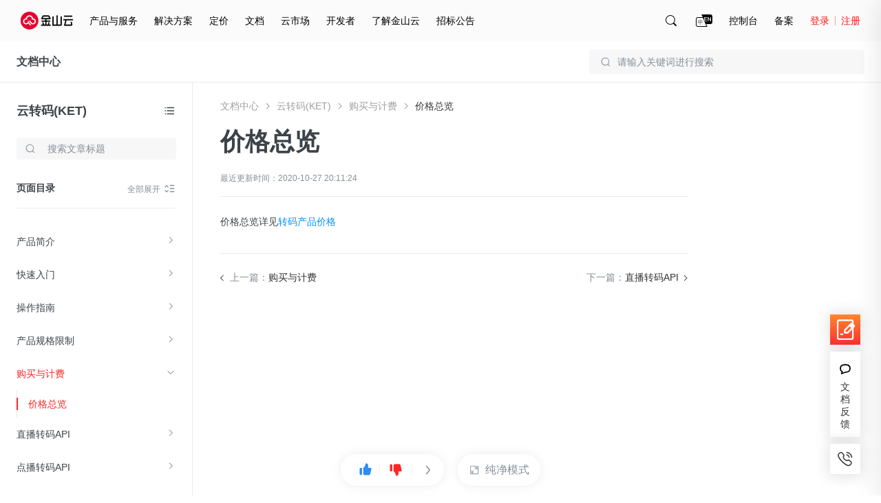

--- FILE ---
content_type: text/html; charset=utf-8
request_url: https://docs.ksyun.com/documents/1200?type=3
body_size: 34436
content:
<!DOCTYPE html>
<html>
    <head>
        <meta charset="utf-8" />
        <title>价格总览-文档中心-金山云</title>
        <meta content='价格总览' name="keywords"/>
        <meta content='价格总览' name="description"/>
        <link rel="shortcut icon" href="//resource.ksyun.com/project/resource/img/favicon.ico" type="image/x-icon"/>
        <link rel="stylesheet" href="//resource.ksyun.com/project/www-doc/20251204172004/css/base.css" />
        <link rel="stylesheet" href="//fe.ksyun.com/project/resource/css/codeLight.css" />
        <link rel="stylesheet" href="//fe.ksyun.com/project/resource/css/editor.css" />
        
        <link rel="stylesheet" href="//resource.ksyun.com/project/www-doc/20251204172004/css/detail.css" />
        <link rel="stylesheet" href="//resource.ksyun.com/project/www-doc/20251204172004/libs/jquery.fancybox.min.css" />
        <link rel="stylesheet" href="//fe.ksyun.com/header/header.css" />
        
        
        <script type="text/javascript" src="//fe.ksyun.com/project/resource/js/jquery.js"></script>
        <script type="text/javascript" src="//resource.ksyun.com/project/www-doc/20251204172004/js/util.js"></script>
        <script type="text/javascript" src="//resource.ksyun.com/project/www-doc/20251204172004/libs/pagination.min.js"></script>
        <!-- <link href="//resource.ksyun.com/project/resource/css/markdown-theme-default.css" rel="stylesheet"> -->
    </head>
    <body nobg=3 class="ksc-doc-body">
        <div id="www-ksyun-topplaceholder-view"></div>
        <style> @charset "UTF-8";.ks-doc-right-fixed{position:fixed;z-index:1200;right:0;top:0;bottom:0;width:500px;border-radius:6px 0 0 6px;background-color:#fff;padding:16px 0;box-shadow:-4px 4px 32px 4px rgba(0,0,0,0.08);overflow:hidden;transition:all .3s;transform:translateX(500px)}.ks-doc-right-fixed.ks-doc-right-search-show{display:block;transform:translateX(0)}.ks-doc-right-fixed .ks-doc-right-search-wrap{position:relative;display:block;width:452px;margin-bottom:8px;padding:0 24px;box-sizing:content-box}.ks-doc-right-fixed .ks-doc-search-btn{display:block;position:absolute;width:16px;height:16px;top:12px;right:70px;cursor:pointer}.ks-doc-right-fixed .ks-doc-search-btn:hover .ks-doc-search-i-active{opacity:1}.ks-doc-right-fixed .ks-doc-search-btn:hover .ks-doc-search-i{opacity:0}.ks-doc-right-fixed .ks-doc-search-btn .ks-doc-search-i-active{position:absolute;left:0;top:0;display:block;width:16px;height:16px;opacity:0;transition:opacity .3s;background:url("//resource.ksyun.com/project/www-doc/20251204172004/img/doc/search-red.png") no-repeat center;background-size:contain}.ks-doc-right-fixed .ks-doc-search-btn .ks-doc-search-i{position:absolute;left:0;top:0;display:block;width:16px;height:16px;opacity:1;transition:opacity .3s;background:url("//resource.ksyun.com/project/www-doc/20251204172004/img/doc/search.png") no-repeat center;background-size:contain}.ks-doc-right-fixed .ks-doc-search-clear-btn{display:none;position:absolute;width:16px;height:16px;top:12px;right:70px;cursor:pointer}.ks-doc-right-fixed .ks-doc-search-clear-btn:hover .ks-doc-search-clear-active{opacity:1}.ks-doc-right-fixed .ks-doc-search-clear-btn:hover .ks-doc-search-clear{opacity:0}.ks-doc-right-fixed .ks-doc-search-clear-btn .ks-doc-search-clear-active{position:absolute;left:0;top:0;display:block;width:16px;height:16px;opacity:0;transition:opacity .3s;background:url("//resource.ksyun.com/project/www-doc/20251204172004/img/doc/clear-red.svg") no-repeat center;background-size:contain}.ks-doc-right-fixed .ks-doc-search-clear-btn .ks-doc-search-clear{position:absolute;left:0;top:0;display:block;width:16px;height:16px;opacity:1;transition:opacity .3s;background:url("//resource.ksyun.com/project/www-doc/20251204172004/img/doc/clear.svg") no-repeat center;background-size:contain}.ks-doc-right-fixed .ks-doc-right-close-btn{display:block;position:absolute;width:16px;height:16px;top:12px;right:24px;cursor:pointer}.ks-doc-right-fixed .ks-doc-right-close-btn:hover .ks-doc-right-close-active{opacity:1}.ks-doc-right-fixed .ks-doc-right-close-btn:hover .ks-doc-right-close{opacity:0}.ks-doc-right-fixed .ks-doc-right-close-btn .ks-doc-right-close-active{position:absolute;left:0;top:0;display:block;width:16px;height:16px;opacity:0;transition:opacity .3s;background:url("//resource.ksyun.com/project/www-doc/20251204172004/img/doc/close-red.svg") no-repeat center;background-size:contain}.ks-doc-right-fixed .ks-doc-right-close-btn .ks-doc-right-close{position:absolute;left:0;top:0;display:block;width:16px;height:16px;opacity:1;transition:opacity .3s;background:url("//resource.ksyun.com/project/www-doc/20251204172004/img/doc/close.svg") no-repeat center;background-size:contain}.ks-doc-right-fixed .ks-doc-input{display:block;width:420px;padding:11px 0 11px 12px;height:40px;box-sizing:border-box;background-color:#fff;border:1px solid #d0d5d9;outline:0;border-radius:4px;transition:all .3s}.ks-doc-right-fixed .ks-doc-input:focus{border-color:#ff2626;caret-color:#ff2626}.ks-doc-right-fixed .ks-doc-input::placeholder{color:#d9d9d9}.ks-doc-right-fixed .ks-doc-search-tabs{height:32px;padding:0 24px;margin-bottom:16px}.ks-doc-right-fixed .ks-doc-search-tab{display:inline-block;margin-right:24px;font-size:14px;line-height:32px;color:#3c4449;border-bottom:2px solid transparent;transition:all .3s;cursor:pointer}.ks-doc-right-fixed .ks-doc-search-tab.ks-doc-tab-acitve{color:#ff2626;border-color:#ff2626}.ks-doc-right-fixed .ks-doc-search-tab-content{display:block;max-height:calc(100% - 120px);overflow-y:auto;overflow-x:hidden}.ks-doc-right-fixed .ks-doc-search-tab-content::-webkit-scrollbar{width:0;height:10px;background-color:transparent}.ks-doc-right-fixed .ks-doc-search-tab-content::-webkit-scrollbar-track{background-color:transparent}.ks-doc-right-fixed .ks-doc-search-tab-content::-webkit-scrollbar-thumb{border-radius:2.5px;background-color:#cbcbd4}.ks-doc-right-fixed .ks-doc-search-tab-content::-webkit-scrollbar-thumb:hover{background-color:#cbcbd4}.ks-doc-right-fixed .ks-doc-search-tab-content:hover::-webkit-scrollbar{width:4px;height:4px}.ks-doc-right-fixed .ks-doc-search-tab-content .ks-doc-tab-content-top{width:500px;flex-shrink:0}.ks-doc-right-fixed .ks-doc-search-tab-content.no-data{min-height:calc(100% - 114px)}.ks-doc-right-fixed .ks-doc-search-tab-content.no-data .ks-doc-search-nodata{display:block}.ks-doc-right-fixed .ks-doc-search-subtile{position:relative;color:#848f9a;font-size:12px;line-height:1.5;padding:0 24px 0 24px}.ks-doc-right-fixed .ks-doc-search-single-hot{padding:4px 24px 0 24px;max-height:39px;overflow:hidden;transition:max-height .3s;margin-bottom:16px}.ks-doc-right-fixed .ks-doc-search-single-prod{padding:4px 24px 0 24px;max-height:39px;overflow:hidden;transition:max-height .3s}.ks-doc-right-fixed .ks-doc-search-single-item{display:inline-block;line-height:16px;height:24px;padding:4px 14px;color:#3c4449;background:#f7f7f7;margin:12px 12px 0 0;border-radius:4px;cursor:pointer;transition:all .3s}.ks-doc-right-fixed .ks-doc-search-single-item:hover{background:#fff6f6;color:#ff2626}.ks-doc-right-fixed .ks-doc-small-font{display:inline-block;font-size:12px}.ks-doc-right-fixed .ks-doc-search-summer{display:none;position:relative;color:#848f9a;line-height:15px;padding:0 24px 0 24px}.ks-doc-right-fixed .ks-doc-search-summer .ks-doc-arrow{right:24px;top:0}.ks-doc-right-fixed .ks-doc-arrow{display:none;background:url("//resource.ksyun.com/project/www-doc/20251204172004/img/doc/right-small.png") no-repeat center;background-size:contain;position:absolute;right:24px;top:0;width:16px;height:16px;transition:transform .3s;transform:rotate(90deg);cursor:pointer}.ks-doc-right-fixed .ks-doc-arrow.arrow-up{transform:rotate(-90deg)}.ks-doc-right-fixed .ks-highight-txt{color:#ff2626}.ks-doc-right-fixed .ks-doc-search-results{flex-shrink:0}.ks-doc-right-fixed .ks-doc-search-part{display:block;padding:16px 24px;width:100%;box-sizing:border-box;cursor:pointer;transition:all .3s}.ks-doc-right-fixed .ks-doc-search-part:hover{background-color:#f8f9fa}.ks-doc-right-fixed .ks-doc-search-part:hover .ks-enter-arrow-normal{opacity:1}.ks-doc-right-fixed .ks-doc-search-part:first-of-type{margin-top:8px}.ks-doc-right-fixed .ks-doc-search-part-title{position:relative;font-size:14px;line-height:22px;color:#3c4449;height:22px;margin-bottom:8px;font-weight:normal;cursor:pointer}.ks-doc-right-fixed .ks-doc-search-part-title-name{height:22px;line-height:22px;transition:color .3s;color:#3c4449;white-space:nowrap;overflow:hidden;text-overflow:ellipsis;max-width:calc(100% - 24px);display:inline-block;vertical-align:middle;padding-right:8px}.ks-doc-right-fixed .ks-doc-search-part-title-name em{color:#ff2626}.ks-doc-right-fixed .ks-enter-arrow-normal{display:inline-block;position:absolute;top:3px;width:16px;height:16px;opacity:0;transition:opacity .3s;background:url("//resource.ksyun.com/project/www-doc/20251204172004/img/doc/enter.png") no-repeat center;background-size:contain}.ks-doc-right-fixed .ks-doc-search-part-desc{font-size:12px;line-height:18px;max-height:36px;color:#848f9a;margin-bottom:8px;overflow:hidden;-webkit-line-clamp:2;text-overflow:ellipsis;display:-webkit-box;-webkit-box-orient:vertical}.ks-doc-right-fixed .ks-doc-search-part-desc em{color:#ff2626}.ks-doc-right-fixed .ks-doc-search-part-crumb{color:#a8a8a8;font-size:12px;line-height:18px;overflow:hidden;text-overflow:ellipsis}.ks-doc-right-fixed .ks-doc-search-part-crumb .ks-dir-arrow{width:16px;height:16px;display:inline-block;background:url("//resource.ksyun.com/project/www-doc/20251204172004/img/doc/right-small.png") center no-repeat;background-size:contain;vertical-align:middle}.ks-doc-right-fixed .ks-doc-search-breadcrumb{color:#a8a8a8;transition:color .3s;vertical-align:middle}.ks-doc-right-fixed .ks-doc-search-breadcrumb:hover{color:#ff2626}.ks-doc-right-fixed .ks-doc-search-nodata{padding-top:32px;display:none;justify-content:center;align-items:center}.ks-doc-right-fixed .ks-doc-search-nodata-img{display:block;width:100px;height:100px;margin:0 auto}.ks-doc-right-fixed .ks-doc-search-nodata-title{font-size:18px;line-height:18px;color:#3c4449;padding:16px 0;text-align:center}.ks-doc-right-fixed .ks-doc-search-nodata-desc{font-size:14px;line-height:20px;color:#848f9a;text-align:center}.ks-doc-right-fixed .ks-doc-right-search-pagination{position:absolute;bottom:8px;right:0;text-align:right;padding:8px 24px 0 24px}.ks-doc-right-fixed .ks-doc-right-search-pagination .spage-number button{position:relative;box-sizing:border-box;display:inline-block;font-size:12px;margin-left:4px;width:24px;height:24px;border:1px solid #f8f9fa;background-color:#f8f9fa;text-align:center;transition:all .2s;cursor:pointer;outline:0;user-select:none;color:#3c4449;border-radius:4px}.ks-doc-right-fixed .ks-doc-right-search-pagination .spage-number button.active{background:#fff6f6;color:#ff2626;border-color:#ff2626}.ks-doc-right-fixed .ks-doc-right-search-pagination .spage-number button.cut-page{border:0;background:0}.ks-doc-right-fixed .ks-doc-right-search-pagination .spage-number button.cut-page i{content:'';display:inline-block;width:8px;height:8px;border-right:1px solid #838f9a;border-top:1px solid #838f9a;vertical-align:top;margin-top:7px;transform-origin:50% 50% 0;transform:rotate(-135deg)}.ks-doc-right-fixed .ks-doc-right-search-pagination .spage-number button.add-page{border:0;background:0}.ks-doc-right-fixed .ks-doc-right-search-pagination .spage-number button.add-page i{content:'';display:inline-block;width:8px;height:8px;border-right:1px solid #838f9a;border-top:1px solid #838f9a;vertical-align:top;margin-top:7px;transform-origin:50% 50% 0;transform:rotate(45deg)}.ks-doc-right-fixed .ks-doc-right-search-pagination .spage-number button.button-disabled{cursor:not-allowed}.ks-doc-right-fixed .ks-doc-right-search-pagination .spage-number button.button-disabled i{border-right-color:#b6bec2;border-top-color:#b6bec2} </style><div class="ks-doc-right-fixed" id="ks-doc-right-search-fixed"><div class="ks-doc-right-search-wrap"><input class="ks-doc-input" placeholder="请输入关键词进行搜索"><div class="ks-doc-search-btn"><i class="ks-doc-search-i-active"></i><i class="ks-doc-search-i"></i></div><div class="ks-doc-search-clear-btn"><i class="ks-doc-search-clear-active"></i><i class="ks-doc-search-clear"></i></div><div class="ks-doc-right-close-btn"><i class="ks-doc-right-close-active"></i><i class="ks-doc-right-close"></i></div></div><div class="ks-doc-search-tabs"><div class="ks-doc-search-tab ks-doc-tab-acitve" tab="1">全部文档</div><div class="ks-doc-search-tab" tab="2">当前文档</div></div><div class="ks-doc-search-tab-content"><div class="ks-doc-tab-content-top"><div class="ks-doc-search-hot">
            
                <p class="ks-doc-search-subtile">热搜词推荐
                <i class="ks-doc-arrow arrow-up"></i></p><div class="ks-doc-search-single ks-doc-search-single-hot">
                    
                    <a class="ks-doc-search-single-item" href="//docs.ksyun.com/products/24"><span class="ks-doc-small-font">云服务器</span></a>
                    
                    <a class="ks-doc-search-single-item" href="//docs.ksyun.com/products/3"><span class="ks-doc-small-font">虚拟私有网络</span></a>
                    
                    <a class="ks-doc-search-single-item" href="//docs.ksyun.com/products/88"><span class="ks-doc-small-font">边缘节点计算</span></a>
                    
                    <a class="ks-doc-search-single-item" href="//docs.ksyun.com/products/52"><span class="ks-doc-small-font">对等连接</span></a>
                    
                </div>
            
            </div><div class="ks-doc-search-related"><p class="ks-doc-search-summer"><span class="ks-doc-small-font">共搜索到 <span class="ks-highight-txt" id="ks-doc-search-result-total">0</span> 条结果</span><i class="ks-doc-arrow arrow-up"></i></p><div class="ks-doc-search-single ks-doc-search-single-prod"></div></div></div><div class="ks-doc-search-results"><div class="ks-doc-search-parts"></div></div><div class="ks-doc-search-nodata"><div class="ks-doc-search-nodata-content"><img src="//resource.ksyun.com/project/www-doc/20251204172004/img/doc/nodata.png" class="ks-doc-search-nodata-img"><p class="ks-doc-search-nodata-title">暂无内容</p><p class="ks-doc-search-nodata-desc">如果没有找到您期望的内容，请尝试其他搜索词</p></div></div></div><div class="ks-doc-right-search-pagination" id="ks-doc-right-pagination"></div></div><script> "use strict";function _typeof(t){return(_typeof="function"==typeof Symbol&&"symbol"==typeof Symbol.iterator?function(t){return typeof t}:function(t){return t&&"function"==typeof Symbol&&t.constructor===Symbol&&t!==Symbol.prototype?"symbol":typeof t})(t)}function _classCallCheck(t,s){if(!(t instanceof s))throw new TypeError("Cannot call a class as a function")}function _defineProperties(t,s){for(var i=0;i<s.length;i++){var e=s[i];e.enumerable=e.enumerable||!1,e.configurable=!0,"value"in e&&(e.writable=!0),Object.defineProperty(t,_toPropertyKey(e.key),e)}}function _createClass(t,s,i){return s&&_defineProperties(t.prototype,s),i&&_defineProperties(t,i),Object.defineProperty(t,"prototype",{writable:!1}),t}function _toPropertyKey(t){t=_toPrimitive(t,"string");return"symbol"==_typeof(t)?t:String(t)}function _toPrimitive(t,s){if("object"!=_typeof(t)||!t)return t;var i=t[Symbol.toPrimitive];if(void 0===i)return("string"===s?String:Number)(t);i=i.call(t,s||"default");if("object"!=_typeof(i))return i;throw new TypeError("@@toPrimitive must return a primitive value.")}var InitSearchDrawer=function(){function s(t){_classCallCheck(this,s),this.$ksFixedRight=$("#ks-doc-right-search-fixed"),this.$ksFixedInput=this.$ksFixedRight.find(".ks-doc-input"),this.$ksResultTabContent=this.$ksFixedRight.find(".ks-doc-search-tab-content"),this.$ksresults=this.$ksFixedRight.find(".ks-doc-search-results"),this.$ksresultPart=this.$ksFixedRight.find(".ks-doc-search-parts"),this.$kscSearchTotal=this.$ksFixedRight.find(".ks-doc-search-summer"),this.$kscSearchRealtedList=this.$ksFixedRight.find(".ks-doc-search-single-prod"),this.$hot=this.$ksFixedRight.find(".ks-doc-search-hot"),this.$ksTabs=this.$ksFixedRight.find(".ks-doc-search-tab"),this.$inputSearchIncon=this.$ksFixedRight.find(".ks-doc-search-i"),this.$ksTotal=this.$ksFixedRight.find("#ks-doc-search-result-total"),this.$ksfSearchClearBtn=this.$ksFixedRight.find(".ks-doc-search-clear-btn"),this.$ksarrow=this.$ksFixedRight.find(".ks-doc-arrow"),this.$noSearchResult=this.$ksFixedRight.find(".ks-doc-search-nodata"),this.$kshot=this.$ksFixedRight.find(".ks-doc-search-single"),this.$pagination=$("#ks-doc-right-pagination"),this.searchVal=t.searchVal,this.show=t.show,this.tabVal=t.tabVal,this.preview=0,this.init(),this.bindEvent()}return _createClass(s,[{key:"init",value:function(){this.$ksFixedRightColse=this.$ksFixedRight.find(".ks-doc-right-close-btn"),this.show&&(this.$ksFixedRight.addClass("ks-doc-right-search-show"),this.$ksFixedInput.focus(),this.searchVal=this.searchVal||this.$ksFixedInput.val(),this.searchVal?(this.$ksFixedInput.val(this.searchVal),this.inputSearchCode(this.searchVal),this.$hot.css("display","none")):this.$hot.css("display","block"),this.changeInputIcon(this.searchVal),1==this.tabVal?$(this.$ksTabs[1]).css("display","none"):2==this.tabVal&&$(this.$ksTabs[0]).css("display","none")),this.preview=window.util.getQueryString(window.location.href,"preview"),this.initArrow()}},{key:"bindEvent",value:function(){var e=this;this.$ksFixedRightColse.off("click").on("click",function(){e.$ksFixedRight.removeClass("ks-doc-right-search-show")}),this.$ksTabs.off("click").on("click",function(t){var s=$(t.currentTarget).attr("tab");e.tabVal=s,e.$ksTabs.removeClass("ks-doc-tab-acitve"),$(t.currentTarget).addClass("ks-doc-tab-acitve"),e.$ksarrow.addClass("arrow-up"),e.realFunc(e.$ksFixedInput.val())}),this.$ksFixedInput.on("input propertychange",util.debounce(util.bind(this,this.realFunc),300)),this.$ksfSearchClearBtn.off("click").on("click",function(){e.$ksFixedInput.val(""),e.changeInputIcon("")}),this.$ksFixedRight.off("mouseover").on("mouseover",".ksc-doc-tooltip-triger",function(t){(this.scrollWidth>this.clientWidth||this.scrollHeight>this.clientHeight)&&window.kscDocTooltip.getInstance().show(this)}),this.$ksFixedRight.off("mouseout").on("mouseout",".ksc-doc-tooltip-triger",function(t){window.kscDocTooltip.getInstance().hide()}),this.$ksarrow.off("click").on("click",function(t){var s=$(t.currentTarget).index(),i=e.$kshot[s].scrollHeight;$(t.currentTarget).hasClass("arrow-up")?$(e.$kshot[s]).css({"max-height":"".concat(40,"px")}):$(e.$kshot[s]).css({"max-height":"".concat(i,"px")}),$(t.currentTarget).toggleClass("arrow-up")}),$(document).on("click",function(t){t=$(t.target);t.is("#ks-doc-right-search-fixed")||0!=t.closest("#ks-doc-right-search-fixed").length||$("#ks-doc-right-search-fixed").removeClass("ks-doc-right-search-show")}),this.$ksFixedRight.off("click").on("click",function(t){t.stopPropagation()})}},{key:"changeInputIcon",value:function(t){t?(this.$ksfSearchClearBtn.css("display","block"),this.$inputSearchIncon.css("display","none")):(this.$ksfSearchClearBtn.css("display","none"),this.$inputSearchIncon.css("display","flex"))}},{key:"clearContent",value:function(){this.$ksresultPart.html("")}},{key:"realFunc",value:function(){var t=this.$ksFixedInput.val().replace(/(^\s*)|(\s*$)/g,"");this.changeInputIcon(t),this.inputSearchCode(t)}},{key:"inputSearchCode",value:function(i,t,e){var a=this,n=t||1,t={page:n,pageSize:20,q:i,"X-Global":"en"==util.getLang()?1:0};2==this.$ksFixedRight.find(".ks-doc-tab-acitve").attr("tab")&&(t.productId=window.productId),$.ajax({url:"/i/console/docs/new/search/docAndProduct",type:"GET",contentType:"json",dataType:"json",headers:{"X-Global":"en"==util.getLang()?1:0},data:t,success:function(t){var s;1e4==t.errno?($("#ks-doc-right-pagination").sPage({page:n,pageSize:20,total:(null==(s=t.data)||null==(s=s.pagination)?void 0:s.total)||0,backFun:function(t){a.inputSearchCode(i,t,!0)}}),a.renderLeftNavSearchResult(t.data||{},e)):a.renderLeftNavSearchResult({},e)},error:function(t){a.renderLeftNavSearchResult({},e)}})}},{key:"renderLeftNavSearchResult",value:function(t,s){var i="",e=t.items||[];if(e.length){for(var a=0;a<e.length;a++){for(var n="",o=0;o<e[a].from.length;o++)n+=(0==o?'<a href="':'<i class="ks-dir-arrow"></i><a href="').concat(e[a].from[o].link,'" class="ks-doc-search-breadcrumb">').concat(e[a].from[o].text,"</a>");i+='\n                <div class="ks-doc-search-part">\n                    <a class="ks-doc-parts-link"  href="'.concat(e[a].url,'">\n                        <h6 class="ks-doc-search-part-title">\n                            <span class="ks-doc-search-part-title-name">').concat(e[a].name,'</span>\n                            <i class="ks-enter-arrow-normal"></i>\n                        </h6>\n                        <p class="ks-doc-search-part-desc">').concat(e[a].plain_content,'</p>\n                    </a>\n                    <div class="ks-doc-search-part-crumb">').concat(n,"</div>\n                </div>")}this.$ksResultTabContent.removeClass("no-data"),this.$pagination.css("display","block"),this.$hot.css("display","none")}else this.$ksResultTabContent.addClass("no-data"),this.$pagination.css("display","none"),this.$hot.css("display","block");var c=t.products||[],r="";if(c.length){for(var h=0;h<c.length;h++)r+='\n                <a class="ks-doc-search-single-item" href="/products/'.concat(c[h].productId,'"><span class="ks-doc-small-font">').concat(c[h].displayName,"</span></a>");this.$kscSearchRealtedList.css("display","block")}else this.$kscSearchRealtedList.css("display","none");e.length||c.length?this.$kscSearchTotal.css("display","block"):this.$kscSearchTotal.css("display","none"),this.$kscSearchRealtedList[0].innerHTML=r,this.$ksresultPart[0].innerHTML=i,this.$ksTotal[0].innerHTML=(null==t||null==(t=t.pagination)?void 0:t.total)||0,s||this.initArrow()}},{key:"initArrow",value:function(){var t;this.$kshot[0]&&(43<(t=this.$kshot[0].scrollHeight)?$(this.$ksarrow[0]).css({display:"block"}):$(this.$ksarrow[0]).css({display:"none"}),$(this.$kshot[0]).css({"max-height":"".concat(t,"px")})),this.$kshot[1]&&(43<(t=this.$kshot[1].scrollHeight)?$(this.$ksarrow[1]).css({display:"block"}):$(this.$ksarrow[1]).css({display:"none"}),$(this.$kshot[1]).css({"max-height":"".concat(t,"px")}))}}]),s}(); </script>
        <style> .ks-doc-fixed-top{display:none;position:absolute;left:0;right:0;z-index:900;width:100%;min-width:1200px;height:60px;border-bottom:1px solid #eaeaea;box-sizing:border-box;background-color:#fff}.ks-doc-fixed-top.doc-fixed{display:block;position:fixed;box-shadow:0 0 16px 0 rgba(0,0,0,0.1);border-bottom:transparent;top:0}.ks-doc-fixed-top .ks-doc-fixed-txt{display:inline-block;font-size:16px;line-height:24px;padding:18px 24px;color:#3c4449}.ks-doc-fixed-top .ks-doc-fixed-link{color:#3c4449;cursor:pointer;font-weight:bold}.ks-doc-fixed-top .ks-doc-fixed-link:hover{color:#ff2626}.ks-doc-fixed-top .ks-doc-top-search-wrap{position:relative;display:block;width:400px;float:right;margin:12px 24px}.ks-doc-fixed-top .ks-doc-fixed-search-icon{position:absolute;display:inline-block;width:16px;height:16px;background:url("//resource.ksyun.com/project/www-doc/20251204172004/img/doc/search.svg") no-repeat center;top:10px;left:16px}.ks-doc-fixed-top .ks-doc-fixed-search-input{display:block;width:100%;padding:0 16px 0 40px;height:36px;box-sizing:border-box;background-color:#f7f7f7;border:1px solid transparent;outline:0;border-radius:4px;transition:all .3s}.ks-doc-fixed-top .ks-doc-fixed-search-input:hover{background-color:rgba(247,247,247,0.5)}.ks-doc-fixed-top .ks-doc-fixed-search-input:focus{background-color:rgba(247,247,247,0.5);border-color:#ff2626;caret-color:#ff2626}.ks-doc-fixed-top .ks-doc-fixed-search-input::placeholder{color:#848f9a} </style><div class="ks-doc-fixed-top"><div class="ks-doc-fixed-txt"><a class="ks-doc-fixed-link" href="//docs.ksyun.com">文档中心</a></div><div class="ks-doc-top-search-wrap"><i class="ks-doc-fixed-search-icon"></i><input class="ks-doc-fixed-search-input" placeholder="请输入关键词进行搜索"></div></div><script> "use strict";function _typeof(t){return(_typeof="function"==typeof Symbol&&"symbol"==typeof Symbol.iterator?function(t){return typeof t}:function(t){return t&&"function"==typeof Symbol&&t.constructor===Symbol&&t!==Symbol.prototype?"symbol":typeof t})(t)}function _classCallCheck(t,e){if(!(t instanceof e))throw new TypeError("Cannot call a class as a function")}function _defineProperties(t,e){for(var i=0;i<e.length;i++){var o=e[i];o.enumerable=o.enumerable||!1,o.configurable=!0,"value"in o&&(o.writable=!0),Object.defineProperty(t,_toPropertyKey(o.key),o)}}function _createClass(t,e,i){return e&&_defineProperties(t.prototype,e),i&&_defineProperties(t,i),Object.defineProperty(t,"prototype",{writable:!1}),t}function _toPropertyKey(t){t=_toPrimitive(t,"string");return"symbol"==_typeof(t)?t:String(t)}function _toPrimitive(t,e){if("object"!=_typeof(t)||!t)return t;var i=t[Symbol.toPrimitive];if(void 0===i)return("string"===e?String:Number)(t);i=i.call(t,e||"default");if("object"!=_typeof(i))return i;throw new TypeError("@@toPrimitive must return a primitive value.")}var Sticky=function(){function e(t){_classCallCheck(this,e),this.$fixed=$(".ks-doc-fixed-top"),this.prodBarTop=this.$fixed.offset().top,this.tabVal=t.tabVal,this.$ksTopSearchInput=this.$fixed.find(".ks-doc-fixed-search-input"),this.$searchWrap=this.$fixed.find(".ks-doc-top-search-wrap"),this.bindEvent()}return _createClass(e,[{key:"init",value:function(){var t=this;this.dealStyle(),$(document).scroll(function(){t.dealStyle()})}},{key:"showfn",value:function(){this.$fixed.css("display","block")}},{key:"dealStyle",value:function(){var t=$(document).scrollTop();this.$fixed.hasClass("doc-fixed")||(this.prodBarTop=this.$fixed.offset().top),t>this.prodBarTop?this.$fixed.addClass("doc-fixed"):this.$fixed.removeClass("doc-fixed")}},{key:"bindEvent",value:function(){var e=this.tabVal;this.$ksTopSearchInput.on("click",function(t){return t.stopPropagation(),window.searchDrawer=new InitSearchDrawer({show:!0,tabVal:e}),!1}),this.$searchWrap.on("click",function(t){t.stopPropagation()})}}]),e}(); </script>
        <div class="ksc-detail">
            <style> @charset "UTF-8";.ks-doc-left-public-nav{position:absolute;width:280px;height:100%;border-right:1px solid #eaeaea;box-sizing:border-box;text-align:left;z-index:80;background:#fff;transition:transform .3s ease-out}.ks-doc-left-public-nav.ks-nav-fixed{position:fixed;top:60px}.ks-doc-left-public-nav .ks-doc-nav-box{position:relative;padding:29px 24px 16px 24px;background-color:#fff;z-index:23}.ks-doc-left-public-nav .nav-title{display:inline-block;width:206px;height:24px;font-size:18px;line-height:24px;overflow:hidden;white-space:nowrap;text-overflow:ellipsis;font-weight:bold;text-align:left}.ks-doc-left-public-nav .nav-title a{display:block;width:100%;color:#3c4449;overflow:hidden;white-space:nowrap;text-overflow:ellipsis}.ks-doc-left-public-nav .icon-nav-switch-wrap{position:absolute;display:inline-block;width:18px;height:18px;right:24px;top:32px;cursor:pointer}.ks-doc-left-public-nav .icon-nav-switch-wrap .icon-nav-switch-wrap-active .icon-nav-switch{opacity:0}.ks-doc-left-public-nav .icon-nav-switch-wrap .icon-nav-switch-wrap-active .icon-nav-switch-active{opacity:1}.ks-doc-left-public-nav .icon-nav-switch-wrap:hover .icon-nav-switch{opacity:0}.ks-doc-left-public-nav .icon-nav-switch-wrap:hover .icon-nav-switch-active{opacity:1}.ks-doc-left-public-nav .icon-nav-switch{display:block;width:18px;height:18px;position:absolute;top:0;left:0;opacity:1;background:url("//resource.ksyun.com/project/www-doc/20251204172004/img/doc/prod-list.svg") no-repeat center 100%;transition:opacity .3s}.ks-doc-left-public-nav .icon-nav-switch-active{display:block;width:18px;height:18px;opacity:0;transition:opacity .3s;background:url("//resource.ksyun.com/project/www-doc/20251204172004/img/doc/prod-list-red.svg") no-repeat center 100%}.ks-doc-left-public-nav .ks-doc-left-search-wrap{position:relative;width:232px;padding-top:21px}.ks-doc-left-public-nav .ks-search-icon{position:absolute;display:block;width:16px;height:16px;background:url("//resource.ksyun.com/project/www-doc/20251204172004/img/doc/search.svg") no-repeat center;top:29px;left:12px}.ks-doc-left-public-nav .ks-doc-input{display:block;width:100%;padding:7px 12px 7px 44px;height:32px;box-sizing:border-box;background-color:#f7f7f7;border:1px solid transparent;outline:0;border-radius:4px;transition:all .3s;margin-bottom:16px}.ks-doc-left-public-nav .ks-doc-input:hover{background-color:rgba(247,247,247,0.5)}.ks-doc-left-public-nav .ks-doc-input:focus{background-color:#fff;border-color:#b6bec2}.ks-doc-left-public-nav .ks-doc-input::placeholder{color:#848f9a}.ks-doc-left-public-nav .ks-doc-search-clear-btn{display:none;position:absolute;width:16px;height:16px;top:29px;right:12px;cursor:pointer}.ks-doc-left-public-nav .ks-doc-search-clear-btn:hover .ks-doc-search-clear-active{opacity:1}.ks-doc-left-public-nav .ks-doc-search-clear-btn:hover .ks-doc-search-clear{opacity:0}.ks-doc-left-public-nav .ks-doc-search-clear-btn .ks-doc-search-clear-active{position:absolute;left:0;top:0;display:block;width:16px;height:16px;opacity:0;transition:opacity .3s;background:url("//resource.ksyun.com/project/www-doc/20251204172004/img/doc/clear-red.svg") no-repeat center;background-size:contain}.ks-doc-left-public-nav .ks-doc-search-clear-btn .ks-doc-search-clear{position:absolute;left:0;top:0;display:block;width:16px;height:16px;opacity:1;transition:opacity .3s;background:url("//resource.ksyun.com/project/www-doc/20251204172004/img/doc/clear.svg") no-repeat center;background-size:contain}.ks-doc-left-public-nav .ks-doc-left-search-result{position:absolute;z-index:100;top:64px;box-shadow:0 2px 16px 2px rgba(0,0,0,0.08);width:100%;max-height:220px;border-radius:4px;box-sizing:border-box;background-color:#fff;overflow-y:scroll}.ks-doc-left-public-nav .ks-doc-left-search-result.ks-search-result-hide{display:none}.ks-doc-left-public-nav .ks-doc-left-search-result::-webkit-scrollbar{width:4px;height:10px;background-color:transparent}.ks-doc-left-public-nav .ks-doc-left-search-result::-webkit-scrollbar-track{background-color:transparent}.ks-doc-left-public-nav .ks-doc-left-search-result::-webkit-scrollbar-thumb{border-radius:2.5px;background-color:#cbcbd4}.ks-doc-left-public-nav .ks-doc-left-search-result::-webkit-scrollbar-thumb:hover{background-color:#cbcbd4}.ks-doc-left-public-nav .ks-doc-left-search-result .ks-doc-search-part{display:block;padding:7px 16px;background-color:#fff;cursor:pointer;transition:background-color .3s}.ks-doc-left-public-nav .ks-doc-left-search-result .ks-doc-search-part:hover{background-color:#f8f9fa}.ks-doc-left-public-nav .ks-doc-left-search-result .ks-doc-search-part-title{font-size:12px;line-height:18px;color:#848f9a;font-weight:normal;cursor:pointer;white-space:nowrap;text-overflow:ellipsis;overflow:hidden}.ks-doc-left-public-nav .ks-doc-left-search-result .ks-doc-search-part-title em{color:#ff2626}.ks-doc-left-public-nav .ks-doc-left-search-result .ks-doc-left-search-more{display:none;padding:7px 16px;cursor:pointer;text-align:center;font-size:12px;line-height:18px;color:#848f9a;transition:color .3s}.ks-doc-left-public-nav .ks-doc-left-search-result .ks-doc-left-search-more:hover{color:#ff2626}.ks-doc-left-public-nav .ks-doc-left-search-result .ks-doc-left-search-nodata{display:none;padding:7px 16px;cursor:pointer;font-size:12px;line-height:18px;color:#848f9a}.ks-doc-left-public-nav .ks-highight-txt{color:#ff2626}.ks-doc-left-public-nav .ks-doc-left-directory{position:relative;padding:16px 0 24px 0;box-sizing:content-box;height:14px;border-bottom:1px solid #eaeaea}.ks-doc-left-public-nav .ks-doc-left-directory .dir-txt{font-size:14px;line-height:18px;font-weight:bold;color:#3c4449}.ks-doc-left-public-nav .ks-doc-left-directory .dir-right{position:absolute;right:0;top:18px;font-size:12px;line-height:18px;color:#848f9a;padding-right:22px}.ks-doc-left-public-nav .ks-doc-left-directory .dir-right:hover .dir-all-expand-active{opacity:1}.ks-doc-left-public-nav .ks-doc-left-directory .dir-right:hover .dir-all-expand{opacity:0}.ks-doc-left-public-nav .ks-doc-left-directory .dir-right .expand-txt{display:block}.ks-doc-left-public-nav .ks-doc-left-directory .dir-right .fold-txt{display:none}.ks-doc-left-public-nav .ks-doc-left-directory .dir-right .dir-icons-wrap{display:inline-block}.ks-doc-left-public-nav .ks-doc-left-directory .dir-right .dir-fold-icons-wrap{display:none}.ks-doc-left-public-nav .ks-doc-left-directory .dir-right.all-expanded:hover .dir-all-fold-active{opacity:1}.ks-doc-left-public-nav .ks-doc-left-directory .dir-right.all-expanded:hover .dir-all-fold{opacity:0}.ks-doc-left-public-nav .ks-doc-left-directory .dir-right.all-expanded .expand-txt{display:none}.ks-doc-left-public-nav .ks-doc-left-directory .dir-right.all-expanded .fold-txt{display:block}.ks-doc-left-public-nav .ks-doc-left-directory .dir-right.all-expanded .dir-icons-wrap{display:none}.ks-doc-left-public-nav .ks-doc-left-directory .dir-right.all-expanded .dir-fold-icons-wrap{display:inline-block}.ks-doc-left-public-nav .ks-doc-left-directory .dir-icons-wrap,.ks-doc-left-public-nav .ks-doc-left-directory .dir-fold-icons-wrap{position:absolute;top:0;right:0;display:inline-block;width:18px;height:18px;margin-left:4px;cursor:pointer}.ks-doc-left-public-nav .ks-doc-left-directory .change-status-icon{position:absolute;left:0;top:0;display:block;width:18px;height:18px;opacity:1;transition:opacity .3s}.ks-doc-left-public-nav .ks-doc-left-directory .dir-all-expand-active{opacity:0;background:url("//resource.ksyun.com/project/www-doc/20251204172004/img/doc/all-expand-active.svg") no-repeat center 100%}.ks-doc-left-public-nav .ks-doc-left-directory .dir-all-expand{background:url("//resource.ksyun.com/project/www-doc/20251204172004/img/doc/all-expand.svg") no-repeat center 100%}.ks-doc-left-public-nav .ks-doc-left-directory .dir-all-fold-active{opacity:0;background:url("//resource.ksyun.com/project/www-doc/20251204172004/img/doc/all-fold-active.svg") no-repeat center 100%}.ks-doc-left-public-nav .ks-doc-left-directory .dir-all-fold{background:url("//resource.ksyun.com/project/www-doc/20251204172004/img/doc/all-fold.svg") no-repeat center 100%}.ks-doc-left-public-nav .list-sec{height:100%;position:relative;padding-top:8px;color:#848f9a;padding-left:24px;overflow-y:auto;background-color:#fff;z-index:21}.ks-doc-left-public-nav .list-sec::-webkit-scrollbar{width:4px;height:10px;background-color:transparent}.ks-doc-left-public-nav .list-sec::-webkit-scrollbar-track{background-color:transparent}.ks-doc-left-public-nav .list-sec::-webkit-scrollbar-thumb{border-radius:2.5px;background-color:transparent;transition:background-color .3s}.ks-doc-left-public-nav .list-sec::-webkit-scrollbar-thumb:hover{background-color:#cbcbd4}.ks-doc-left-public-nav .list-sec:hover::-webkit-scrollbar-thumb{background-color:#cbcbd4}.ks-doc-left-public-nav .list-sec .nav-list .item .nav-list{display:none}.ks-doc-left-public-nav .list-sec .nav-list .open>.nav-list{display:block}.ks-doc-left-public-nav .list-sec .item-tit{position:relative;width:208px;padding-top:11px;padding-bottom:11px;line-height:18px;box-sizing:border-box;font-weight:400;font-size:14px}.ks-doc-left-public-nav .list-sec .item-tit .item-tit-txt{max-height:36px;color:#848f9a;overflow:hidden;-webkit-line-clamp:2;text-overflow:ellipsis;display:-webkit-box;-webkit-box-orient:vertical;cursor:pointer}.ks-doc-left-public-nav .list-sec .item-tit .item-tit-txt:hover{color:#ff2626}.ks-doc-left-public-nav .list-sec .item-tit .link{max-height:36px;color:#848f9a;overflow:hidden;-webkit-line-clamp:2;text-overflow:ellipsis;display:-webkit-box;-webkit-box-orient:vertical}.ks-doc-left-public-nav .list-sec .item-tit .link.ksc-nav-link1{color:#3c4449}.ks-doc-left-public-nav .list-sec .item-tit .link:hover,.ks-doc-left-public-nav .list-sec .item-tit .link:active{color:#ff2626}.ks-doc-left-public-nav .list-sec .item-tit .icon-box-new{width:48px;height:14px;line-height:14px;margin-left:5px;font-style:normal;display:inline-block;vertical-align:middle;transform:translateX(0);opacity:1;transition:all .3s;background:url("//resource.ksyun.com/project/www-doc/20251204172004/img/doc/new.svg") no-repeat;background-position:left center;margin-top:-2px}.ks-doc-left-public-nav .list-sec .item-tit1>.item-tit-txt{color:#3c4449}.ks-doc-left-public-nav .list-sec .item-tit2{padding-left:16px;font-size:14px}.ks-doc-left-public-nav .list-sec .item-tit3{padding-left:32px;font-size:12px}.ks-doc-left-public-nav .list-sec .item-tit4{padding-left:44px;font-size:12px}.ks-doc-left-public-nav .list-sec .item-tit5{padding-left:56px;font-size:12px}.ks-doc-left-public-nav .list-sec .item-tit6{padding-left:68px;font-size:12px}.ks-doc-left-public-nav .list-sec .item-tit7{padding-left:80px;font-size:12px}.ks-doc-left-public-nav .list-sec .item-tit1 ~ .nav-list{border-left:1px solid #eaeaea}.ks-doc-left-public-nav .list-sec .item-tit1{padding-top:13px;padding-bottom:13px;line-height:22px}.ks-doc-left-public-nav .list-sec .item-tit1 .nav-list{display:none}.ks-doc-left-public-nav .list-sec .item-tit1 .item-tit-txt{max-height:44px}.ks-doc-left-public-nav .list-sec .item-tit1 .link{max-height:44px}.ks-doc-left-public-nav .list-sec .ks-left-nav-arrow{display:block;background:url("//resource.ksyun.com/project/www-doc/20251204172004/img/doc/right-small.png") no-repeat center;background-size:contain;position:absolute;right:-24px;top:14px;width:16px;height:16px;transition:all .3s;transform:rotate(90deg);cursor:pointer}.ks-doc-left-public-nav .list-sec .ks-left-nav-arrow.arrow-right{transform:rotate(0deg)}.ks-doc-left-public-nav .list-sec .item.open>.item-tit .link{color:#ff2626}.ks-doc-left-public-nav .list-sec .item.cur{position:relative}.ks-doc-left-public-nav .list-sec .item.cur>.item-tit::before{display:block;content:'';width:2px;height:18px;height:calc(100% - 22px);background-color:#ff2626;position:absolute;left:-1px;top:11px}.ks-doc-left-public-nav .list-sec .item.cur>.item-tit .link{color:#ff2626}.ks-doc-left-public-nav .list-sec .item.root.cur::before{background-color:transparent}.ks-doc-left-public-nav .list-sec .item.root.cur>.item-tit::before{display:none;content:''}.ks-doc-left-public-nav .left-nav-toggle{display:none;position:absolute;width:30px;height:24px;right:-31px;top:29px;background-color:#fff;border-radius:0 8px 8px 0;border:1px solid #eaeaea;border-left-color:transparent;cursor:pointer}.ks-doc-left-public-nav .left-nav-toggle.left-nav-folded .left-nav-expand-btn-wraps{display:none}.ks-doc-left-public-nav .left-nav-toggle.left-nav-folded .left-nav-fold-btn-wraps{display:block}.ks-doc-left-public-nav .left-nav-toggle .left-nav-expand-btn-wraps{position:absolute;width:100%;height:100%}.ks-doc-left-public-nav .left-nav-toggle .left-nav-expand-btn-wraps:hover .nav-expand-active{opacity:1}.ks-doc-left-public-nav .left-nav-toggle .left-nav-expand-btn-wraps:hover .nav-expand{opacity:0}.ks-doc-left-public-nav .left-nav-toggle .left-nav-fold-btn-wraps{display:none;position:absolute;width:100%;height:100%}.ks-doc-left-public-nav .left-nav-toggle .left-nav-fold-btn-wraps:hover .nav-fold-active{opacity:1}.ks-doc-left-public-nav .left-nav-toggle .left-nav-fold-btn-wraps:hover .nav-fold{opacity:0}.ks-doc-left-public-nav .left-nav-toggle .nav-toggle-icon{display:block;width:16px;height:16px;position:absolute;top:3px;left:6px;background-size:contain;opacity:1;transition:opacity .3s}.ks-doc-left-public-nav .left-nav-toggle .nav-expand-active{opacity:0;background:url("//resource.ksyun.com/project/www-doc/20251204172004/img/doc/two-left-arrow-red.svg") no-repeat center 100%}.ks-doc-left-public-nav .left-nav-toggle .nav-expand{background:url("//resource.ksyun.com/project/www-doc/20251204172004/img/doc/two-left-arrow.svg") no-repeat center 100%}.ks-doc-left-public-nav .left-nav-toggle .nav-fold-active{opacity:0;background:url("//resource.ksyun.com/project/www-doc/20251204172004/img/doc/two-right-arrow-red.svg") no-repeat center 100%}.ks-doc-left-public-nav .left-nav-toggle .nav-fold{background:url("//resource.ksyun.com/project/www-doc/20251204172004/img/doc/two-right-arrow.svg") no-repeat center 100%}.ks-doc-left-public-nav .nav-tit-box{transform:translateX(calc(-100% - 16px));position:absolute;left:280px;top:0;z-index:20;width:880px;width:calc(100vw - 560px);height:100%;padding:24px 8px 0 24px;background:#fff;border-right:1px solid #eaeaea;box-shadow:0 0 16px 0 rgba(0,0,0,0.1);overflow-y:auto;font-style:normal;transition:transform .3s}.ks-doc-left-public-nav .nav-tit-box::-webkit-scrollbar{width:4px;height:10px;background-color:transparent}.ks-doc-left-public-nav .nav-tit-box::-webkit-scrollbar-track{background-color:transparent}.ks-doc-left-public-nav .nav-tit-box::-webkit-scrollbar-thumb{border-radius:2.5px;background-color:#cbcbd4}.ks-doc-left-public-nav .nav-tit-box::-webkit-scrollbar-thumb:hover{background-color:#cbcbd4}.ks-doc-left-public-nav .nav-tit-box-show{opacity:1;transform:translateX(0)}@media screen and (max-width:1440px){.ks-doc-left-public-nav .nav-tit-box{width:880px}}.kh-pczh-footer,.kh-pcen-footer{z-index:90} </style><div class="ks-doc-left-public-nav"><div class="ks-doc-nav-box"><div class="nav-title-sec clear-fix"><h4 class="nav-title"><a href="/products/34" class="link">
                    云转码(KET)
                </a></h4><div class="icon-nav-switch-wrap icon-nav-switch-wrap-active"><i class="icon-nav-switch-active"></i><i class="icon-nav-switch"></i></div><div class="ks-doc-left-search-wrap"><i class="ks-search-icon"></i><input class="ks-doc-input" placeholder="搜索文章标题"><div class="ks-doc-search-clear-btn"><i class="ks-doc-search-clear-active"></i><i class="ks-doc-search-clear"></i></div><div class="ks-doc-left-search-result ks-search-result-hide"><div class="ks-doc-left-search-result-lists"></div><div class="ks-doc-left-search-more">查看更多结果</div><div class="ks-doc-left-search-nodata">未找到含当前关键字的文档标题</div></div></div><div class="ks-doc-left-directory"><div class="dir-txt">页面目录</div><div class="dir-right"><span class="expand-txt">全部展开</span><span class="fold-txt">全部收起</span><div class="dir-icons-wrap"><i class="change-status-icon dir-all-expand-active"></i><i class="change-status-icon dir-all-expand"></i></div><div class="dir-fold-icons-wrap"><i class="change-status-icon dir-all-fold-active"></i><i class="change-status-icon dir-all-fold"></i></div></div></div><i class="icon-nav-show" style="background-image:url('//resource.ksyun.com/project/www-doc/20251204172004/img/doc/all_hide.png')"></i></div></div>
    
    <div class="list-sec">
        
        
            
        <ul class="nav-list">
            
                <li data-id="1381" data-type="1" data-sequence="0" class="item root"><h3 class="item-tit1 item-tit leaf">
                        
                            
                                <i class="ks-left-nav-arrow arrow-right"></i>
                            
                        
                        
                            
                            <a class="link ksc-nav-link1 directiry-link" type="1" href="/directories/1381?type=1">产品简介</a>
                        
                    </h3>
                    
                        
        <ul class="nav-list">
            
                <li data-id="1193" data-type="3" data-sequence="0" class="item"><h3 class="item-tit2 item-tit leaf">
                        
                        
                            
                            
                            
                                <a class="link ksc-nav-link2" href="/documents/1193?type=3">产品概述</a>
                            
                        
                    </h3>
                    
                </li>
            
                <li data-id="1194" data-type="3" data-sequence="1" class="item"><h3 class="item-tit2 item-tit leaf">
                        
                        
                            
                            
                            
                                <a class="link ksc-nav-link2" href="/documents/1194?type=3">名词解释</a>
                            
                        
                    </h3>
                    
                </li>
            
                <li data-id="1195" data-type="3" data-sequence="2" class="item"><h3 class="item-tit2 item-tit leaf">
                        
                        
                            
                            
                            
                                <a class="link ksc-nav-link2" href="/documents/1195?type=3">产品功能</a>
                            
                        
                    </h3>
                    
                </li>
            
                <li data-id="1196" data-type="3" data-sequence="3" class="item"><h3 class="item-tit2 item-tit leaf">
                        
                        
                            
                            
                            
                                <a class="link ksc-nav-link2" href="/documents/1196?type=3">产品优势</a>
                            
                        
                    </h3>
                    
                </li>
            
        </ul>
    
                    
                </li>
            
                <li data-id="2375" data-type="1" data-sequence="1" class="item root"><h3 class="item-tit1 item-tit leaf">
                        
                            
                                <i class="ks-left-nav-arrow arrow-right"></i>
                            
                        
                        
                            
                            <a class="link ksc-nav-link1 directiry-link" type="1" href="/directories/2375?type=1">快速入门</a>
                        
                    </h3>
                    
                        
        <ul class="nav-list">
            
                <li data-id="5854" data-type="3" data-sequence="0" class="item"><h3 class="item-tit2 item-tit leaf">
                        
                        
                            
                            
                            
                                <a class="link ksc-nav-link2" href="/documents/5854?type=3">直播转码</a>
                            
                        
                    </h3>
                    
                </li>
            
                <li data-id="5855" data-type="3" data-sequence="1" class="item"><h3 class="item-tit2 item-tit leaf">
                        
                        
                            
                            
                            
                                <a class="link ksc-nav-link2" href="/documents/5855?type=3">点播转码</a>
                            
                        
                    </h3>
                    
                </li>
            
        </ul>
    
                    
                </li>
            
                <li data-id="2376" data-type="1" data-sequence="2" class="item root"><h3 class="item-tit1 item-tit leaf">
                        
                            
                                <i class="ks-left-nav-arrow arrow-right"></i>
                            
                        
                        
                            
                            <a class="link ksc-nav-link1 directiry-link" type="1" href="/directories/2376?type=1">操作指南</a>
                        
                    </h3>
                    
                        
        <ul class="nav-list">
            
                <li data-id="5856" data-type="3" data-sequence="0" class="item"><h3 class="item-tit2 item-tit leaf">
                        
                        
                            
                            
                            
                                <a class="link ksc-nav-link2" href="/documents/5856?type=3">服务地域</a>
                            
                        
                    </h3>
                    
                </li>
            
                <li data-id="5438" data-type="3" data-sequence="1" class="item"><h3 class="item-tit2 item-tit leaf">
                        
                        
                            
                            
                            
                                <a class="link ksc-nav-link2" href="/documents/5438?type=3">空间策略</a>
                            
                        
                    </h3>
                    
                </li>
            
        </ul>
    
                    
                </li>
            
                <li data-id="2374" data-type="1" data-sequence="3" class="item root"><h3 class="item-tit1 item-tit leaf">
                        
                            
                                <i class="ks-left-nav-arrow arrow-right"></i>
                            
                        
                        
                            
                            <a class="link ksc-nav-link1 directiry-link" type="1" href="/directories/2374?type=1">产品规格限制</a>
                        
                    </h3>
                    
                        
        <ul class="nav-list">
            
                <li data-id="6137" data-type="3" data-sequence="0" class="item"><h3 class="item-tit2 item-tit leaf">
                        
                        
                            
                            
                            
                                <a class="link ksc-nav-link2" href="/documents/6137?type=3">直播转码</a>
                            
                        
                    </h3>
                    
                </li>
            
                <li data-id="6138" data-type="3" data-sequence="1" class="item"><h3 class="item-tit2 item-tit leaf">
                        
                        
                            
                            
                            
                                <a class="link ksc-nav-link2" href="/documents/6138?type=3">点播转码</a>
                            
                        
                    </h3>
                    
                </li>
            
        </ul>
    
                    
                </li>
            
                <li data-id="2377" data-type="1" data-sequence="4" class="item root open"><h3 class="item-tit1 item-tit leaf">
                        
                            
                                <i class="ks-left-nav-arrow"></i>
                            
                        
                        
                            
                            <a class="link ksc-nav-link1 directiry-link" type="1" href="/directories/2377?type=1">购买与计费</a>
                        
                    </h3>
                    
                        
        <ul class="nav-list">
            
                <li data-id="1200" data-type="3" data-sequence="3" class="item cur"><h3 class="item-tit2 item-tit leaf">
                        
                        
                            
                            
                            
                                <a class="link ksc-nav-link2" href="/documents/1200?type=3">价格总览</a>
                            
                        
                    </h3>
                    
                </li>
            
        </ul>
    
                    
                </li>
            
                <li data-id="1826" data-type="1" data-sequence="8" class="item root"><h3 class="item-tit1 item-tit leaf">
                        
                            
                                <i class="ks-left-nav-arrow arrow-right"></i>
                            
                        
                        
                            
                            <a class="link ksc-nav-link1 directiry-link" type="1" href="/directories/1826?type=1">直播转码API</a>
                        
                    </h3>
                    
                        
        <ul class="nav-list">
            
                <li data-id="2357" data-type="3" data-sequence="1" class="item"><h3 class="item-tit2 item-tit leaf">
                        
                        
                            
                            
                            
                                <a class="link ksc-nav-link2" href="/documents/2357?type=3">直播转码API调用方式</a>
                            
                        
                    </h3>
                    
                </li>
            
                <li data-id="2383" data-type="3" data-sequence="2" class="item"><h3 class="item-tit2 item-tit leaf">
                        
                        
                            
                            
                            
                                <a class="link ksc-nav-link2" href="/documents/2383?type=3">拉流地址说明</a>
                            
                        
                    </h3>
                    
                </li>
            
                <li data-id="1829" data-type="1" data-sequence="3" class="item"><h3 class="item-tit2 item-tit leaf">
                        
                            
                                <i class="ks-left-nav-arrow arrow-right"></i>
                            
                        
                        
                            
                            <a class="link ksc-nav-link2 directiry-link" type="1" href="/directories/1829?type=1">模板管理接口说明</a>
                        
                    </h3>
                    
                        
        <ul class="nav-list">
            
                <li data-id="2358" data-type="3" data-sequence="1" class="item"><h3 class="item-tit3 item-tit leaf">
                        
                        
                            
                            
                            
                                <a class="link ksc-nav-link3" type="3" href="/documents/2358?type=3">模板说明</a>
                            
                        
                    </h3>
                    
                </li>
            
                <li data-id="2359" data-type="3" data-sequence="2" class="item"><h3 class="item-tit3 item-tit leaf">
                        
                        
                            
                            
                            
                                <a class="link ksc-nav-link3" type="3" href="/documents/2359?type=3">模板使用示例</a>
                            
                        
                    </h3>
                    
                </li>
            
                <li data-id="2360" data-type="3" data-sequence="3" class="item"><h3 class="item-tit3 item-tit leaf">
                        
                        
                            
                            
                            
                                <a class="link ksc-nav-link3" type="3" href="/documents/2360?type=3">创建模板接口(Preset)</a>
                            
                        
                    </h3>
                    
                </li>
            
                <li data-id="2362" data-type="3" data-sequence="5" class="item"><h3 class="item-tit3 item-tit leaf">
                        
                        
                            
                            
                            
                                <a class="link ksc-nav-link3" type="3" href="/documents/2362?type=3">更新模板接口(UpdatePreset)</a>
                            
                        
                    </h3>
                    
                </li>
            
                <li data-id="2363" data-type="3" data-sequence="6" class="item"><h3 class="item-tit3 item-tit leaf">
                        
                        
                            
                            
                            
                                <a class="link ksc-nav-link3" type="3" href="/documents/2363?type=3">删除模板接口(DelPreset)</a>
                            
                        
                    </h3>
                    
                </li>
            
                <li data-id="2364" data-type="3" data-sequence="7" class="item"><h3 class="item-tit3 item-tit leaf">
                        
                        
                            
                            
                            
                                <a class="link ksc-nav-link3" type="3" href="/documents/2364?type=3">查询模板列表接口(GetPresetList)</a>
                            
                        
                    </h3>
                    
                </li>
            
                <li data-id="2365" data-type="3" data-sequence="8" class="item"><h3 class="item-tit3 item-tit leaf">
                        
                        
                            
                            
                            
                                <a class="link ksc-nav-link3" type="3" href="/documents/2365?type=3">查询模板详情接口(GetPresetDetail)</a>
                            
                        
                    </h3>
                    
                </li>
            
        </ul>
    
                    
                </li>
            
                <li data-id="1838" data-type="1" data-sequence="4" class="item"><h3 class="item-tit2 item-tit leaf">
                        
                            
                                <i class="ks-left-nav-arrow arrow-right"></i>
                            
                        
                        
                            
                            <a class="link ksc-nav-link2 directiry-link" type="1" href="/directories/1838?type=1">任务管理接口说明</a>
                        
                    </h3>
                    
                        
        <ul class="nav-list">
            
                <li data-id="2366" data-type="3" data-sequence="0" class="item"><h3 class="item-tit3 item-tit leaf">
                        
                        
                            
                            
                            
                                <a class="link ksc-nav-link3" type="3" href="/documents/2366?type=3">查询任务列表接口(GetStreamTranList)</a>
                            
                        
                    </h3>
                    
                </li>
            
        </ul>
    
                    
                </li>
            
                <li data-id="2381" data-type="3" data-sequence="8" class="item"><h3 class="item-tit2 item-tit leaf">
                        
                        
                            
                            
                            
                                <a class="link ksc-nav-link2" href="/documents/2381?type=3">直播转码错误码定义</a>
                            
                        
                    </h3>
                    
                </li>
            
        </ul>
    
                    
                </li>
            
                <li data-id="1867" data-type="1" data-sequence="9" class="item root"><h3 class="item-tit1 item-tit leaf">
                        
                            
                                <i class="ks-left-nav-arrow arrow-right"></i>
                            
                        
                        
                            
                            <a class="link ksc-nav-link1 directiry-link" type="1" href="/directories/1867?type=1">点播转码API</a>
                        
                    </h3>
                    
                        
        <ul class="nav-list">
            
                <li data-id="2385" data-type="3" data-sequence="0" class="item"><h3 class="item-tit2 item-tit leaf">
                        
                        
                            
                            
                            
                                <a class="link ksc-nav-link2" href="/documents/2385?type=3">使用流程</a>
                            
                        
                    </h3>
                    
                </li>
            
                <li data-id="2386" data-type="3" data-sequence="1" class="item"><h3 class="item-tit2 item-tit leaf">
                        
                        
                            
                            
                            
                                <a class="link ksc-nav-link2" href="/documents/2386?type=3">点播转码API调用方式</a>
                            
                        
                    </h3>
                    
                </li>
            
                <li data-id="1870" data-type="1" data-sequence="2" class="item"><h3 class="item-tit2 item-tit leaf">
                        
                            
                                <i class="ks-left-nav-arrow arrow-right"></i>
                            
                        
                        
                            
                            <a class="link ksc-nav-link2 directiry-link" type="1" href="/directories/1870?type=1">模板管理接口说明</a>
                        
                    </h3>
                    
                        
        <ul class="nav-list">
            
                <li data-id="2387" data-type="3" data-sequence="1" class="item"><h3 class="item-tit3 item-tit leaf">
                        
                        
                            
                            
                            
                                <a class="link ksc-nav-link3" type="3" href="/documents/2387?type=3">模板说明</a>
                            
                        
                    </h3>
                    
                </li>
            
                <li data-id="2389" data-type="3" data-sequence="3" class="item"><h3 class="item-tit3 item-tit leaf">
                        
                        
                            
                            
                            
                                <a class="link ksc-nav-link3" type="3" href="/documents/2389?type=3">创建模板接口(Preset)</a>
                            
                        
                    </h3>
                    
                </li>
            
                <li data-id="2390" data-type="3" data-sequence="4" class="item"><h3 class="item-tit3 item-tit leaf">
                        
                        
                            
                            
                            
                                <a class="link ksc-nav-link3" type="3" href="/documents/2390?type=3">更新模板接口(UpdatePreset)</a>
                            
                        
                    </h3>
                    
                </li>
            
                <li data-id="2391" data-type="3" data-sequence="5" class="item"><h3 class="item-tit3 item-tit leaf">
                        
                        
                            
                            
                            
                                <a class="link ksc-nav-link3" type="3" href="/documents/2391?type=3">删除模板接口(DelPreset)</a>
                            
                        
                    </h3>
                    
                </li>
            
                <li data-id="2392" data-type="3" data-sequence="6" class="item"><h3 class="item-tit3 item-tit leaf">
                        
                        
                            
                            
                            
                                <a class="link ksc-nav-link3" type="3" href="/documents/2392?type=3">查询模板列表接口(GetPresetList)</a>
                            
                        
                    </h3>
                    
                </li>
            
                <li data-id="2393" data-type="3" data-sequence="7" class="item"><h3 class="item-tit3 item-tit leaf">
                        
                        
                            
                            
                            
                                <a class="link ksc-nav-link3" type="3" href="/documents/2393?type=3">查询模板详情接口(GetPresetDetail)</a>
                            
                        
                    </h3>
                    
                </li>
            
        </ul>
    
                    
                </li>
            
                <li data-id="1883" data-type="1" data-sequence="4" class="item"><h3 class="item-tit2 item-tit leaf">
                        
                            
                                <i class="ks-left-nav-arrow arrow-right"></i>
                            
                        
                        
                            
                            <a class="link ksc-nav-link2 directiry-link" type="1" href="/directories/1883?type=1">任务管理接口说明</a>
                        
                    </h3>
                    
                        
        <ul class="nav-list">
            
                <li data-id="2397" data-type="3" data-sequence="0" class="item"><h3 class="item-tit3 item-tit leaf">
                        
                        
                            
                            
                            
                                <a class="link ksc-nav-link3" type="3" href="/documents/2397?type=3">创建任务接口(CreateTask)</a>
                            
                        
                    </h3>
                    
                </li>
            
                <li data-id="2399" data-type="3" data-sequence="2" class="item"><h3 class="item-tit3 item-tit leaf">
                        
                        
                            
                            
                            
                                <a class="link ksc-nav-link3" type="3" href="/documents/2399?type=3">删除任务接口(DelTaskByTaskID)</a>
                            
                        
                    </h3>
                    
                </li>
            
                <li data-id="2400" data-type="3" data-sequence="3" class="item"><h3 class="item-tit3 item-tit leaf">
                        
                        
                            
                            
                            
                                <a class="link ksc-nav-link3" type="3" href="/documents/2400?type=3">置顶任务接口(TopTaskByTaskID)</a>
                            
                        
                    </h3>
                    
                </li>
            
                <li data-id="2401" data-type="3" data-sequence="4" class="item"><h3 class="item-tit3 item-tit leaf">
                        
                        
                            
                            
                            
                                <a class="link ksc-nav-link3" type="3" href="/documents/2401?type=3">查询任务列表接口(GetTaskList)</a>
                            
                        
                    </h3>
                    
                </li>
            
                <li data-id="2402" data-type="3" data-sequence="5" class="item"><h3 class="item-tit3 item-tit leaf">
                        
                        
                            
                            
                            
                                <a class="link ksc-nav-link3" type="3" href="/documents/2402?type=3">查询任务详情接口(GetTaskByTaskID)</a>
                            
                        
                    </h3>
                    
                </li>
            
                <li data-id="2403" data-type="3" data-sequence="6" class="item"><h3 class="item-tit3 item-tit leaf">
                        
                        
                            
                            
                            
                                <a class="link ksc-nav-link3" type="3" href="/documents/2403?type=3">查询META信息接口(GetTaskMetaInfo)</a>
                            
                        
                    </h3>
                    
                </li>
            
        </ul>
    
                    
                </li>
            
        </ul>
    
                    
                </li>
            
                <li data-id="1858" data-type="1" data-sequence="10" class="item root"><h3 class="item-tit1 item-tit leaf">
                        
                            
                                <i class="ks-left-nav-arrow arrow-right"></i>
                            
                        
                        
                            
                            <a class="link ksc-nav-link1 directiry-link" type="1" href="/directories/1858?type=1">SDK使用指南</a>
                        
                    </h3>
                    
                        
        <ul class="nav-list">
            
                <li data-id="1859" data-type="1" data-sequence="1" class="item"><h3 class="item-tit2 item-tit leaf">
                        
                            
                                <i class="ks-left-nav-arrow arrow-right"></i>
                            
                        
                        
                            
                            <a class="link ksc-nav-link2 directiry-link" type="1" href="/directories/1859?type=1">直播转码SDK</a>
                        
                    </h3>
                    
                        
        <ul class="nav-list">
            
                <li data-id="2411" data-type="3" data-sequence="1" class="item"><h3 class="item-tit3 item-tit leaf">
                        
                        
                            
                            
                            
                                <a class="link ksc-nav-link3" type="3" href="/documents/2411?type=3">SDK for PHP 使用指南</a>
                            
                        
                    </h3>
                    
                </li>
            
                <li data-id="2412" data-type="3" data-sequence="2" class="item"><h3 class="item-tit3 item-tit leaf">
                        
                        
                            
                            
                            
                                <a class="link ksc-nav-link3" type="3" href="/documents/2412?type=3">SDK for Python 使用指南</a>
                            
                        
                    </h3>
                    
                </li>
            
                <li data-id="2413" data-type="3" data-sequence="3" class="item"><h3 class="item-tit3 item-tit leaf">
                        
                        
                            
                            
                            
                                <a class="link ksc-nav-link3" type="3" href="/documents/2413?type=3">SDK for Java 使用指南</a>
                            
                        
                    </h3>
                    
                </li>
            
        </ul>
    
                    
                </li>
            
                <li data-id="1860" data-type="1" data-sequence="2" class="item"><h3 class="item-tit2 item-tit leaf">
                        
                            
                                <i class="ks-left-nav-arrow arrow-right"></i>
                            
                        
                        
                            
                            <a class="link ksc-nav-link2 directiry-link" type="1" href="/directories/1860?type=1">点播转码SDK</a>
                        
                    </h3>
                    
                        
        <ul class="nav-list">
            
                <li data-id="2414" data-type="3" data-sequence="1" class="item"><h3 class="item-tit3 item-tit leaf">
                        
                        
                            
                            
                            
                                <a class="link ksc-nav-link3" type="3" href="/documents/2414?type=3">SDK for PHP 使用指南</a>
                            
                        
                    </h3>
                    
                </li>
            
                <li data-id="2415" data-type="3" data-sequence="2" class="item"><h3 class="item-tit3 item-tit leaf">
                        
                        
                            
                            
                            
                                <a class="link ksc-nav-link3" type="3" href="/documents/2415?type=3">SDK for Python 使用指南</a>
                            
                        
                    </h3>
                    
                </li>
            
                <li data-id="2416" data-type="3" data-sequence="3" class="item"><h3 class="item-tit3 item-tit leaf">
                        
                        
                            
                            
                            
                                <a class="link ksc-nav-link3" type="3" href="/documents/2416?type=3">SDK for Java 使用指南</a>
                            
                        
                    </h3>
                    
                </li>
            
        </ul>
    
                    
                </li>
            
        </ul>
    
                    
                </li>
            
                <li data-id="2384" data-type="1" data-sequence="12" class="item root"><h3 class="item-tit1 item-tit leaf">
                        
                            
                                <i class="ks-left-nav-arrow arrow-right"></i>
                            
                        
                        
                            
                            <a class="link ksc-nav-link1 directiry-link" type="1" href="/directories/2384?type=1">常见问题</a>
                        
                    </h3>
                    
                        
        <ul class="nav-list">
            
                <li data-id="6144" data-type="3" data-sequence="0" class="item"><h3 class="item-tit2 item-tit leaf">
                        
                        
                            
                            
                            
                                <a class="link ksc-nav-link2" href="/documents/6144?type=3">排障常见问题</a>
                            
                        
                    </h3>
                    
                </li>
            
        </ul>
    
                    
                </li>
            
        </ul>
      
        
    </div><div class="nav-tit-box">
        <style> .ks-doc-left-all-search-wrap{position:relative;margin-right:16px}.ks-doc-left-all-search-wrap .ks-search-icon{position:absolute;display:block;width:16px;height:16px;background:url("//resource.ksyun.com/project/www-doc/20251204172004/img/doc/search.svg") no-repeat center;top:11px;left:16px}.ks-doc-left-all-search-wrap .ks-doc-left-all-input{display:block;width:100%;padding:11px 16px 11px 48px;height:40px;box-sizing:border-box;background-color:#f7f7f7;border:1px solid transparent;outline:0;border-radius:4px;transition:all .3s;margin-bottom:16px}.ks-doc-left-all-search-wrap .ks-doc-left-all-input:hover{background-color:rgba(247,247,247,0.5)}.ks-doc-left-all-search-wrap .ks-doc-left-all-input:focus{background-color:#fff;border-color:#b6bec2}.ks-doc-left-all-search-wrap .ks-doc-left-all-input::placeholder{color:#848f9a}.ks-doc-left-all-search-wrap .ks-doc-left-all-search-clear-btn{display:none;position:absolute;width:16px;height:16px;top:12px;right:16px;cursor:pointer}.ks-doc-left-all-search-wrap .ks-doc-left-all-search-clear-btn:hover .ks-doc-left-all-search-clear-active{opacity:1}.ks-doc-left-all-search-wrap .ks-doc-left-all-search-clear-btn:hover .ks-doc-left-all-search-clear{opacity:0}.ks-doc-left-all-search-wrap .ks-doc-left-all-search-clear-btn .ks-doc-left-all-search-clear-active{position:absolute;left:0;top:0;display:block;width:16px;height:16px;opacity:0;transition:opacity .3s;background:url("//resource.ksyun.com/project/www-doc/20251204172004/img/doc/clear-red.svg") no-repeat center;background-size:contain}.ks-doc-left-all-search-wrap .ks-doc-left-all-search-clear-btn .ks-doc-left-all-search-clear{position:absolute;left:0;top:0;display:block;width:16px;height:16px;opacity:1;transition:opacity .3s;background:url("//resource.ksyun.com/project/www-doc/20251204172004/img/doc/clear.svg") no-repeat center;background-size:contain}.ks-doc-list .ks-doc-item{float:left;width:calc(25% - 16px);margin-right:16px}.ks-doc-list .ks-doc-item:nth-child(4n){margin:0}.ks-doc-list .list-item .list-item-title{position:relative;padding:13px 0;font-size:14px;line-height:14px;color:#3c4449;overflow:hidden}.ks-doc-list .list-item .list-item-list{padding-bottom:16px}.ks-doc-list .list-item .list-sub-item{height:32px;font-size:12px;color:#848f9a;line-height:32px;overflow:hidden}.ks-doc-list .list-item .list-sub-link{color:#848f9a;cursor:pointer}.ks-doc-list .list-item .list-sub-link:hover{color:#ff2626}.ks-doc-left-all-search-noresult{display:none;font-size:14px;line-height:22px;color:#848f9a} </style><div class="ks-doc-left-all-search-wrap"><i class="ks-search-icon"></i><input class="ks-doc-left-all-input" placeholder="搜索全部产品"><div class="ks-doc-left-all-search-clear-btn"><i class="ks-doc-left-all-search-clear-active"></i><i class="ks-doc-left-all-search-clear"></i></div></div><div class="ks-doc-list">
    
        <ul class="ks-doc-item">
            
                
                <li class="list-item"><div class="list-item-sec"><h4 class="list-item-title">
                            计算
                        </h4><ul class="list-item-list">
                            
                                <li class="list-sub-item" data-id="24"><a href="/products/24" class="list-sub-link" target="_blank">
                                        云服务器(KEC)
                                    </a><i class="icon-box-new"></i></li>
                            
                                <li class="list-sub-item" data-id="26"><a href="/products/26" class="list-sub-link" target="_blank">
                                        GPU裸金属服务器
                                    </a><i class="icon-box-new"></i></li>
                            
                                <li class="list-sub-item" data-id="21"><a href="/products/21" class="list-sub-link" target="_blank">
                                        裸金属服务器
                                    </a><i class="icon-box-new"></i></li>
                            
                                <li class="list-sub-item" data-id="46"><a href="/products/46" class="list-sub-link" target="_blank">
                                        容器服务(KCE)
                                    </a><i class="icon-box-new"></i></li>
                            
                                <li class="list-sub-item" data-id="266"><a href="/products/266" class="list-sub-link" target="_blank">
                                        容器服务 2.0
                                    </a><i class="icon-box-new"></i></li>
                            
                                <li class="list-sub-item" data-id="218"><a href="/products/218" class="list-sub-link" target="_blank">
                                        容器镜像服务
                                    </a><i class="icon-box-new"></i></li>
                            
                                <li class="list-sub-item" data-id="267"><a href="/products/267" class="list-sub-link" target="_blank">
                                        托管Prometheus
                                    </a><i class="icon-box-new"></i></li>
                            
                                <li class="list-sub-item" data-id="131"><a href="/products/131" class="list-sub-link" target="_blank">
                                        容器实例
                                    </a><i class="icon-box-new"></i></li>
                            
                                <li class="list-sub-item" data-id="265"><a href="/products/265" class="list-sub-link" target="_blank">
                                        云原生AI套件
                                    </a><i class="icon-box-new"></i></li>
                            
                                <li class="list-sub-item" data-id="71"><a href="/products/71" class="list-sub-link" target="_blank">
                                        专属宿主机(KDH)
                                    </a><i class="icon-box-new"></i></li>
                            
                                <li class="list-sub-item" data-id="45"><a href="/products/45" class="list-sub-link" target="_blank">
                                        弹性伸缩(AS)
                                    </a><i class="icon-box-new"></i></li>
                            
                                <li class="list-sub-item" data-id="220"><a href="/products/220" class="list-sub-link" target="_blank">
                                        云函数
                                    </a><i class="icon-box-new"></i></li>
                            
                                <li class="list-sub-item" data-id="225"><a href="/products/225" class="list-sub-link" target="_blank">
                                        边缘雾计算服务
                                    </a><i class="icon-box-new"></i></li>
                            
                                <li class="list-sub-item" data-id="83"><a href="/products/83" class="list-sub-link" target="_blank">
                                        Terraform
                                    </a><i class="icon-box-new"></i></li>
                            
                        </ul></div></li>
                
            
                
                <li class="list-item"><div class="list-item-sec"><h4 class="list-item-title">
                            办公云
                        </h4><ul class="list-item-list">
                            
                                <li class="list-sub-item" data-id="227"><a href="/products/227" class="list-sub-link" target="_blank">
                                        金山云电脑
                                    </a><i class="icon-box-new"></i></li>
                            
                        </ul></div></li>
                
            
                
                <li class="list-item"><div class="list-item-sec"><h4 class="list-item-title">
                            人工智能
                        </h4><ul class="list-item-list">
                            
                                <li class="list-sub-item" data-id="262"><a href="/products/262" class="list-sub-link" target="_blank">
                                        星流平台
                                    </a><i class="icon-box-new"></i></li>
                            
                                <li class="list-sub-item" data-id="259"><a href="/products/259" class="list-sub-link" target="_blank">
                                        金山云星睿大模型
                                    </a><i class="icon-box-new"></i></li>
                            
                                <li class="list-sub-item" data-id="233"><a href="/products/233" class="list-sub-link" target="_blank">
                                        轻舟智问
                                    </a><i class="icon-box-new"></i></li>
                            
                                <li class="list-sub-item" data-id="234"><a href="/products/234" class="list-sub-link" target="_blank">
                                        瀚海大模型平台
                                    </a><i class="icon-box-new"></i></li>
                            
                        </ul></div></li>
                
            
                
                <li class="list-item"><div class="list-item-sec"><h4 class="list-item-title">
                            其它
                        </h4><ul class="list-item-list">
                            
                                <li class="list-sub-item" data-id="263"><a href="/products/263" class="list-sub-link" target="_blank">
                                        活动相关
                                    </a><i class="icon-box-new"></i></li>
                            
                                <li class="list-sub-item" data-id="118"><a href="/products/118" class="list-sub-link" target="_blank">
                                        合规性
                                    </a><i class="icon-box-new"></i></li>
                            
                                <li class="list-sub-item" data-id="49"><a href="/products/49" class="list-sub-link" target="_blank">
                                        法律条款
                                    </a><i class="icon-box-new"></i></li>
                            
                                <li class="list-sub-item" data-id="36"><a href="/products/36" class="list-sub-link" target="_blank">
                                        标签(Tag)服务
                                    </a><i class="icon-box-new"></i></li>
                            
                        </ul></div></li>
                
            
        </ul>
    
        <ul class="ks-doc-item">
            
                
                <li class="list-item"><div class="list-item-sec"><h4 class="list-item-title">
                            网络
                        </h4><ul class="list-item-list">
                            
                                <li class="list-sub-item" data-id="54"><a href="/products/54" class="list-sub-link" target="_blank">
                                        NAT
                                    </a><i class="icon-box-new"></i></li>
                            
                                <li class="list-sub-item" data-id="141"><a href="/products/141" class="list-sub-link" target="_blank">
                                        内网DNS
                                    </a><i class="icon-box-new"></i></li>
                            
                                <li class="list-sub-item" data-id="32"><a href="/products/32" class="list-sub-link" target="_blank">
                                        共享型负载均衡
                                    </a><i class="icon-box-new"></i></li>
                            
                                <li class="list-sub-item" data-id="3"><a href="/products/3" class="list-sub-link" target="_blank">
                                        虚拟私有网络(VPC)
                                    </a><i class="icon-box-new"></i></li>
                            
                                <li class="list-sub-item" data-id="23"><a href="/products/23" class="list-sub-link" target="_blank">
                                        弹性IP(EIP)
                                    </a><i class="icon-box-new"></i></li>
                            
                                <li class="list-sub-item" data-id="10"><a href="/products/10" class="list-sub-link" target="_blank">
                                        共享带宽(BWS)
                                    </a><i class="icon-box-new"></i></li>
                            
                                <li class="list-sub-item" data-id="53"><a href="/products/53" class="list-sub-link" target="_blank">
                                        VPN连接
                                    </a><i class="icon-box-new"></i></li>
                            
                                <li class="list-sub-item" data-id="52"><a href="/products/52" class="list-sub-link" target="_blank">
                                        对等连接
                                    </a><i class="icon-box-new"></i></li>
                            
                                <li class="list-sub-item" data-id="210"><a href="/products/210" class="list-sub-link" target="_blank">
                                        云企业网
                                    </a><i class="icon-box-new"></i></li>
                            
                                <li class="list-sub-item" data-id="226"><a href="/products/226" class="list-sub-link" target="_blank">
                                        独享型负载均衡
                                    </a><i class="icon-box-new"></i></li>
                            
                                <li class="list-sub-item" data-id="229"><a href="/products/229" class="list-sub-link" target="_blank">
                                        专线接入
                                    </a><i class="icon-box-new"></i></li>
                            
                        </ul></div></li>
                
            
                
                <li class="list-item"><div class="list-item-sec"><h4 class="list-item-title">
                            云安全
                        </h4><ul class="list-item-list">
                            
                                <li class="list-sub-item" data-id="264"><a href="/products/264" class="list-sub-link" target="_blank">
                                        金山云云防火墙
                                    </a><i class="icon-box-new"></i></li>
                            
                                <li class="list-sub-item" data-id="252"><a href="/products/252" class="list-sub-link" target="_blank">
                                        云堡垒机
                                    </a><i class="icon-box-new"></i></li>
                            
                                <li class="list-sub-item" data-id="4"><a href="/products/4" class="list-sub-link" target="_blank">
                                        高防IP(KAD)
                                    </a><i class="icon-box-new"></i></li>
                            
                                <li class="list-sub-item" data-id="116"><a href="/products/116" class="list-sub-link" target="_blank">
                                        DDoS原生高防
                                    </a><i class="icon-box-new"></i></li>
                            
                                <li class="list-sub-item" data-id="41"><a href="/products/41" class="list-sub-link" target="_blank">
                                        主机安全
                                    </a><i class="icon-box-new"></i></li>
                            
                                <li class="list-sub-item" data-id="14"><a href="/products/14" class="list-sub-link" target="_blank">
                                        Web应用防火墙(WAF)
                                    </a><i class="icon-box-new"></i></li>
                            
                                <li class="list-sub-item" data-id="64"><a href="/products/64" class="list-sub-link" target="_blank">
                                        密钥管理服务
                                    </a><i class="icon-box-new"></i></li>
                            
                                <li class="list-sub-item" data-id="38"><a href="/products/38" class="list-sub-link" target="_blank">
                                        SSL证书管理
                                    </a><i class="icon-box-new"></i></li>
                            
                                <li class="list-sub-item" data-id="72"><a href="/products/72" class="list-sub-link" target="_blank">
                                        云安全管理中心
                                    </a><i class="icon-box-new"></i></li>
                            
                                <li class="list-sub-item" data-id="206"><a href="/products/206" class="list-sub-link" target="_blank">
                                        应急响应
                                    </a><i class="icon-box-new"></i></li>
                            
                        </ul></div></li>
                
            
                
                <li class="list-item"><div class="list-item-sec"><h4 class="list-item-title">
                            合规性
                        </h4><ul class="list-item-list">
                            
                                <li class="list-sub-item" data-id="33"><a href="/products/33" class="list-sub-link" target="_blank">
                                        资质认证
                                    </a><i class="icon-box-new"></i></li>
                            
                                <li class="list-sub-item" data-id="115"><a href="/products/115" class="list-sub-link" target="_blank">
                                        欧盟数据保护条例（GDPR）
                                    </a><i class="icon-box-new"></i></li>
                            
                        </ul></div></li>
                
            
        </ul>
    
        <ul class="ks-doc-item">
            
                
                <li class="list-item"><div class="list-item-sec"><h4 class="list-item-title">
                            数据库
                        </h4><ul class="list-item-list">
                            
                                <li class="list-sub-item" data-id="7"><a href="/products/7" class="list-sub-link" target="_blank">
                                        关系型数据库(KRDS)
                                    </a><i class="icon-box-new"></i></li>
                            
                                <li class="list-sub-item" data-id="62"><a href="/products/62" class="list-sub-link" target="_blank">
                                        分布式数据库
                                    </a><i class="icon-box-new"></i></li>
                            
                                <li class="list-sub-item" data-id="209"><a href="/products/209" class="list-sub-link" target="_blank">
                                        云数据库TiDB
                                    </a><i class="icon-box-new"></i></li>
                            
                                <li class="list-sub-item" data-id="28"><a href="/products/28" class="list-sub-link" target="_blank">
                                        云数据库Redis(KCS)
                                    </a><i class="icon-box-new"></i></li>
                            
                                <li class="list-sub-item" data-id="22"><a href="/products/22" class="list-sub-link" target="_blank">
                                        云数据库MongoDB
                                    </a><i class="icon-box-new"></i></li>
                            
                                <li class="list-sub-item" data-id="231"><a href="/products/231" class="list-sub-link" target="_blank">
                                        向量数据库Milvus
                                    </a><i class="icon-box-new"></i></li>
                            
                                <li class="list-sub-item" data-id="56"><a href="/products/56" class="list-sub-link" target="_blank">
                                        云数据库Memcached
                                    </a><i class="icon-box-new"></i></li>
                            
                                <li class="list-sub-item" data-id="246"><a href="/products/246" class="list-sub-link" target="_blank">
                                        数据库管理平台
                                    </a><i class="icon-box-new"></i></li>
                            
                                <li class="list-sub-item" data-id="67"><a href="/products/67" class="list-sub-link" target="_blank">
                                        数据传输服务
                                    </a><i class="icon-box-new"></i></li>
                            
                        </ul></div></li>
                
            
                
                <li class="list-item"><div class="list-item-sec"><h4 class="list-item-title">
                            大数据
                        </h4><ul class="list-item-list">
                            
                                <li class="list-sub-item" data-id="35"><a href="/products/35" class="list-sub-link" target="_blank">
                                        托管Hadoop(KMR)
                                    </a><i class="icon-box-new"></i></li>
                            
                                <li class="list-sub-item" data-id="247"><a href="/products/247" class="list-sub-link" target="_blank">
                                        云数据仓库Relyt
                                    </a><i class="icon-box-new"></i></li>
                            
                                <li class="list-sub-item" data-id="97"><a href="/products/97" class="list-sub-link" target="_blank">
                                        Elasticsearch服务
                                    </a><i class="icon-box-new"></i></li>
                            
                                <li class="list-sub-item" data-id="123"><a href="/products/123" class="list-sub-link" target="_blank">
                                        日志服务
                                    </a><i class="icon-box-new"></i></li>
                            
                                <li class="list-sub-item" data-id="204"><a href="/products/204" class="list-sub-link" target="_blank">
                                        云数据仓库ClickHouse
                                    </a><i class="icon-box-new"></i></li>
                            
                                <li class="list-sub-item" data-id="78"><a href="/products/78" class="list-sub-link" target="_blank">
                                        大数据云原生湖仓
                                    </a><i class="icon-box-new"></i></li>
                            
                        </ul></div></li>
                
            
                
                <li class="list-item"><div class="list-item-sec"><h4 class="list-item-title">
                            开发者工具
                        </h4><ul class="list-item-list">
                            
                                <li class="list-sub-item" data-id="230"><a href="/products/230" class="list-sub-link" target="_blank">
                                        CLI
                                    </a><i class="icon-box-new"></i></li>
                            
                        </ul></div></li>
                
            
                
                <li class="list-item"><div class="list-item-sec"><h4 class="list-item-title">
                            合作与生态
                        </h4><ul class="list-item-list">
                            
                                <li class="list-sub-item" data-id="95"><a href="/products/95" class="list-sub-link" target="_blank">
                                        云市场
                                    </a><i class="icon-box-new"></i></li>
                            
                        </ul></div></li>
                
            
                
                <li class="list-item"><div class="list-item-sec"><h4 class="list-item-title">
                            用户中心
                        </h4><ul class="list-item-list">
                            
                                <li class="list-sub-item" data-id="47"><a href="/products/47" class="list-sub-link" target="_blank">
                                        账号管理
                                    </a><i class="icon-box-new"></i></li>
                            
                                <li class="list-sub-item" data-id="48"><a href="/products/48" class="list-sub-link" target="_blank">
                                        费用中心
                                    </a><i class="icon-box-new"></i></li>
                            
                                <li class="list-sub-item" data-id="43"><a href="/products/43" class="list-sub-link" target="_blank">
                                        网站备案
                                    </a><i class="icon-box-new"></i></li>
                            
                                <li class="list-sub-item" data-id="208"><a href="/products/208" class="list-sub-link" target="_blank">
                                        API签名指南
                                    </a><i class="icon-box-new"></i></li>
                            
                        </ul></div></li>
                
            
        </ul>
    
        <ul class="ks-doc-item">
            
                
                <li class="list-item"><div class="list-item-sec"><h4 class="list-item-title">
                            存储与云分发
                        </h4><ul class="list-item-list">
                            
                                <li class="list-sub-item" data-id="103"><a href="/products/103" class="list-sub-link" target="_blank">
                                        文件存储KPFS
                                    </a><i class="icon-box-new"></i></li>
                            
                                <li class="list-sub-item" data-id="5"><a href="/products/5" class="list-sub-link" target="_blank">
                                        CDN
                                    </a><i class="icon-box-new"></i></li>
                            
                                <li class="list-sub-item" data-id="25"><a href="/products/25" class="list-sub-link" target="_blank">
                                        对象存储(KS3)
                                    </a><i class="icon-box-new"></i></li>
                            
                                <li class="list-sub-item" data-id="29"><a href="/products/29" class="list-sub-link" target="_blank">
                                        云硬盘(EBS)
                                    </a><i class="icon-box-new"></i></li>
                            
                                <li class="list-sub-item" data-id="63"><a href="/products/63" class="list-sub-link" target="_blank">
                                        文件存储KFS
                                    </a><i class="icon-box-new"></i></li>
                            
                                <li class="list-sub-item" data-id="172"><a href="/products/172" class="list-sub-link" target="_blank">
                                        全站加速
                                    </a><i class="icon-box-new"></i></li>
                            
                                <li class="list-sub-item" data-id="205"><a href="/products/205" class="list-sub-link" target="_blank">
                                        在线迁移服务
                                    </a><i class="icon-box-new"></i></li>
                            
                        </ul></div></li>
                
            
                
                <li class="list-item"><div class="list-item-sec"><h4 class="list-item-title">
                            视频云服务
                        </h4><ul class="list-item-list">
                            
                                <li class="list-sub-item" data-id="30"><a href="/products/30" class="list-sub-link" target="_blank">
                                        云直播(KLS)
                                    </a><i class="icon-box-new"></i></li>
                            
                                <li class="list-sub-item" data-id="34"><a href="/products/34" class="list-sub-link" target="_blank">
                                        云转码(KET)
                                    </a><i class="icon-box-new"></i></li>
                            
                                <li class="list-sub-item" data-id="88"><a href="/products/88" class="list-sub-link" target="_blank">
                                        边缘节点计算
                                    </a><i class="icon-box-new"></i></li>
                            
                        </ul></div></li>
                
            
                
                <li class="list-item"><div class="list-item-sec"><h4 class="list-item-title">
                            云监控
                        </h4><ul class="list-item-list">
                            
                                <li class="list-sub-item" data-id="2"><a href="/products/2" class="list-sub-link" target="_blank">
                                        云监控
                                    </a><i class="icon-box-new"></i></li>
                            
                        </ul></div></li>
                
            
                
                <li class="list-item"><div class="list-item-sec"><h4 class="list-item-title">
                            消息队列
                        </h4><ul class="list-item-list">
                            
                                <li class="list-sub-item" data-id="85"><a href="/products/85" class="list-sub-link" target="_blank">
                                        消息队列RabbitMQ
                                    </a><i class="icon-box-new"></i></li>
                            
                        </ul></div></li>
                
            
                
                <li class="list-item"><div class="list-item-sec"><h4 class="list-item-title">
                            应用服务
                        </h4><ul class="list-item-list">
                            
                                <li class="list-sub-item" data-id="105"><a href="/products/105" class="list-sub-link" target="_blank">
                                        API网关
                                    </a><i class="icon-box-new"></i></li>
                            
                                <li class="list-sub-item" data-id="255"><a href="/products/255" class="list-sub-link" target="_blank">
                                        资源编排
                                    </a><i class="icon-box-new"></i></li>
                            
                        </ul></div></li>
                
            
                
                <li class="list-item"><div class="list-item-sec"><h4 class="list-item-title">
                            管理与审计
                        </h4><ul class="list-item-list">
                            
                                <li class="list-sub-item" data-id="254"><a href="/products/254" class="list-sub-link" target="_blank">
                                        企业账号中心
                                    </a><i class="icon-box-new"></i></li>
                            
                                <li class="list-sub-item" data-id="39"><a href="/products/39" class="list-sub-link" target="_blank">
                                        访问控制
                                    </a><i class="icon-box-new"></i></li>
                            
                                <li class="list-sub-item" data-id="69"><a href="/products/69" class="list-sub-link" target="_blank">
                                        操作审计
                                    </a><i class="icon-box-new"></i></li>
                            
                                <li class="list-sub-item" data-id="201"><a href="/products/201" class="list-sub-link" target="_blank">
                                        资源管理
                                    </a><i class="icon-box-new"></i></li>
                            
                        </ul></div></li>
                
            
        </ul>
    
</div><div class="ks-doc-left-all-search-noresult">
未找到含该关键词的产品
</div><script> "use strict";$(function(){var l,n,c,o,m=$(".nav-tit-box .ks-doc-left-all-search-wrap"),y=$(".nav-tit-box .ks-doc-list"),t=m.find(".ks-doc-left-all-input"),g=$(".nav-tit-box .ks-doc-left-all-search-noresult"),i="",e=(t.val(""),window.prodSearchData&&window.prodSearchData.productGroups||[]);function r(t,s){for(var a,l,n=[0,0,0,0],c=[[],[],[],[]],o=0;o<t.length;o++)a=t[o].products||[],l=void 0,l=n.indexOf(Math.min.apply(Math,n)),n[l]+=56+32*a.length,c[l].push(t[o]);for(var i="",e=0;e<c.length;e++){for(var r=c[e],d='<ul class="ks-doc-item">',p=0;p<r.length;p++){for(var u="",h=0;h<r[p].products.length;h++){var f=r[p].products[h];u+='\n                    <li class="list-sub-item" data-id="'.concat(f.productId,'">\n                        <a href="/products/').concat(f.productId,'" class="list-sub-link" target="_blank">\n                            ').concat(f.displayName,'\n                        </a>\n                        <i class="icon-box-new"></i>\n                    </li>')}d+='\n                <li class="list-item">\n                    <div class="list-item-sec">\n                        <h4 class="list-item-title">\n                        '.concat(r[p].displayName,'\n                        </h4>\n                        <ul class="list-item-list">\n                            ').concat(u,"\n                        </ul>\n                    </div>\n                </li>")}i+=d+="</ul>"}y.html(i),t.length?g.css("display","none"):g.css("display","block");var v=$(m.find(".ks-doc-left-all-search-clear-btn"));s?v.css("display","block"):v.css("display","none")}t.on("input propertychange",(l=function(){if(i=$(this).val()&&$(this).val().replace(/(^\s*)|(\s*$)/g,"")){for(var t=[],s=0;s<e.length;s++)if(e[s].products){for(var a={displayName:e[s].displayName,products:[]},l=0;l<e[s].products.length;l++)0<=e[s].products[l].displayName.toLowerCase().search(i.toLowerCase())&&a.products.push(e[s].products[l]);0!=a.products.length&&t.push(a)}r(t,i)}else r(e,"")},n=300,function(){var t,s=this,a=arguments;o&&clearTimeout(o),c?(t=!o,o=setTimeout(function(){o=null},n),t&&l.apply(s,a)):o=setTimeout(function(){l.apply(s,a)},n)})),m.on("click",".ks-doc-left-all-search-clear-btn",function(){t.val(""),r(e,"")})}); </script>
    </div><div class="left-nav-toggle"><div class="left-nav-expand-btn-wraps"><i class="nav-toggle-icon nav-expand-active"></i><i class="nav-toggle-icon nav-expand"></i></div><div class="left-nav-fold-btn-wraps"><i class="nav-toggle-icon nav-fold-active"></i><i class="nav-toggle-icon nav-fold"></i></div></div></div><script> "use strict";function _typeof(t){return(_typeof="function"==typeof Symbol&&"symbol"==typeof Symbol.iterator?function(t){return typeof t}:function(t){return t&&"function"==typeof Symbol&&t.constructor===Symbol&&t!==Symbol.prototype?"symbol":typeof t})(t)}function _classCallCheck(t,e){if(!(t instanceof e))throw new TypeError("Cannot call a class as a function")}function _defineProperties(t,e){for(var i=0;i<e.length;i++){var s=e[i];s.enumerable=s.enumerable||!1,s.configurable=!0,"value"in s&&(s.writable=!0),Object.defineProperty(t,_toPropertyKey(s.key),s)}}function _createClass(t,e,i){return e&&_defineProperties(t.prototype,e),i&&_defineProperties(t,i),Object.defineProperty(t,"prototype",{writable:!1}),t}function _toPropertyKey(t){t=_toPrimitive(t,"string");return"symbol"==_typeof(t)?t:String(t)}function _toPrimitive(t,e){if("object"!=_typeof(t)||!t)return t;var i=t[Symbol.toPrimitive];if(void 0===i)return("string"===e?String:Number)(t);i=i.call(t,e||"default");if("object"!=_typeof(i))return i;throw new TypeError("@@toPrimitive must return a primitive value.")}$(function(){var t=$(".ks-doc-left-public-nav"),e=t.find(".ks-doc-input"),i=t.find(".ks-doc-left-search-result"),n=i.find(".ks-doc-left-search-result-lists"),o=t.find(".ks-doc-left-search-more"),r=t.find(".ks-doc-left-search-nodata"),s=t.find(".nav-title a"),a=t.find(".ks-doc-search-clear-btn"),c=window.util.getQueryString(window.location.href,"preview"),l=(s[0].clientWidth<s[0].scrollWidth&&s.css("font-size","16px"),"");function h(t){var e="";if(t.length){for(var i=Math.min(t.length,10),s=0;s<i;s++)e+='\n                <a class="ks-doc-search-part" href="/documents/'.concat(t[s].id,"?type=").concat(t[s].type,'">\n                    <h6 class="ks-doc-search-part-title">').concat(t[s].text,"</h6>\n                </a>");o.css("display","block"),r.css("display","none")}else o.css("display","none"),r.css("display","block");n[0].innerHTML=e}e.val(""),e.on("blur",function(t){setTimeout(function(){i.addClass("ks-search-result-hide")},300)}),e.on("focus",function(t){i.removeClass("ks-search-result-hide")}),e.bind("input propertychange",util.debounce(function(){(function(t){t?a.css("display","block"):a.css("display","none")})(l=$(this).val()&&$(this).val().replace(/(^\s*)|(\s*$)/g,"")),l?(i.removeClass("ks-search-result-hide"),function(t){$.ajax({url:"/i/console/docs/new/docDirectory/listDirectoryNames",type:"GET",contentType:"json",dataType:"json",headers:{"X-Global":"en"==util.getLang()?1:0},data:{keyWords:t,productId:window.productId,preview:1==c?1:0},success:function(t){1e4==t.errno?h(t.data||[]):h([])},error:function(t){h([])}})}(l)):i.addClass("ks-search-result-hide")},300)),e.on("keydown",function(t){13==t.keyCode&&(window.searchDrawer=new InitSearchDrawer({searchVal:l,show:!0}))}),a.on("click",function(){e.val(""),i.addClass("ks-search-result-hide"),a.css("display","none"),h([]),o.css("display","none"),r.css("display","none"),n[0].innerHTML=""}),o.on("click",function(t){window.searchDrawer=new InitSearchDrawer({searchVal:l,show:!0}),t.stopPropagation()});var t=function(){function i(t){var e=this;_classCallCheck(this,i),$.extend(this,t),this.listTimer=0,this.nodesList=[],this.$doc=$(document),this.typeId=this.getTypeId(),this.documentName="documents",this.directoriesName="directories",this.$listSec=this.$(".list-sec"),this.$navTitSec=this.$(".nav-title-sec"),this.$navBox=this.$(".nav-tit-box"),this.renderNav(),this.setCur(),setTimeout(function(){e.bindEvents(),e.setViewport()},0)}return _createClass(i,[{key:"renderNav",value:function(){this.iterate(this.$listSec.children(".nav-list"))}},{key:"getTypeId",value:function(){var t=location.pathname.split("/");return{type:t[t.length-2],id:t[t.length-1].split("?")[0]}}},{key:"setCur",value:function(){var t;this.typeId.type==this.documentName?t=this.findNode(this.typeId.id):this.typeId.type==this.directoriesName&&(t=this.findDir(this.typeId.id)),t&&t.setCur(),"dynamics"==this.typeId.type&&this.$listSec.find(".item-dynamics").addClass("cur")}},{key:"findDir",value:function(i){var s;return $.each(this.nodesList,function(t,e){e.id!=i||1!=e.type&&5!=e.type||(s=e)}),s}},{key:"findNode",value:function(i){var s;return $.each(this.nodesList,function(t,e){if(e.id==i&&e.childrens&&!e.childrens.length)return s=e}),s}},{key:"bindEvents",value:function(){var e=this,i=this;this.$el.on("mouseenter",".icon-nav-switch-wrap",function(t){t=t.currentTarget;clearTimeout(e.listTimer),e.$navBox.addClass("nav-tit-box-show"),$(t).addClass("icon-nav-switch-wrap-active")}),this.$el.on("mouseleave",".icon-nav-switch-wrap",function(t){e.listTimer=setTimeout(function(){var t=e.$navTitSec.find(".icon-nav-switch-wrap");e.$navBox.removeClass("nav-tit-box-show"),t.removeClass("icon-nav-switch-wrap-active")},600)}),this.$navBox.on("mouseenter",function(t){clearTimeout(e.listTimer)}),this.$navBox.on("mouseleave",function(t){e.listTimer=setTimeout(function(){var t=e.$navTitSec.find(".icon-nav-switch-wrap");e.$navBox.removeClass("nav-tit-box-show"),t.removeClass("icon-nav-switch-wrap-active")},600)}),this.$el.on("click",".dir-right",function(t){$(t.currentTarget).toggleClass("all-expanded"),e.setNavExpand($(t.currentTarget).hasClass("all-expanded"),e.nodesList)}),this.scroll(function(t){i.setStyle()}),window.addEventListener("resize",function(){var t;i.setStyle(),1200<$(document).width()&&(t=e.$el.find(".left-nav-toggle")).hasClass("left-nav-folded")&&(t.removeClass("left-nav-folded"),e.$el.css({transform:"translateX(0px)"}))}),this.$el.on("click",".left-nav-toggle",function(t){$(t.currentTarget).toggleClass("left-nav-folded"),$(t.currentTarget).hasClass("left-nav-folded")?e.$el.css({transform:"translateX(-280px)"}):e.$el.css({transform:"translateX(0px)"})})}},{key:"setStyle",value:function(){var t=$(window).height(),e=this.$doc.scrollTop(),i=$(".ksc-doc-right").offset(),s=$(".ksc-doc-right")[0].getBoundingClientRect(),n=$(".ksc-doc-right").outerHeight(),o=this.$el.find(".ks-doc-nav-box");t<n?e<i.top-60?(this.$el.removeClass("ks-nav-fixed"),this.$el.css({height:t-(i.top-e)}),this.$listSec.css({height:t-(i.top-e)-o[0].offsetHeight+1})):(this.$el.addClass("ks-nav-fixed"),s.bottom<=t?(i=s.bottom-60,this.$el.css({height:i}),this.$listSec.css({height:s.bottom-(o[0].offsetHeight+60)+1})):(this.$el.css({height:t-60}),this.$listSec.css({height:t-(o[0].offsetHeight+60)+1}))):(this.$el.css({height:n}),this.$listSec.css({height:n-o[0].offsetHeight+1}))}},{key:"scroll",value:function(n){var o=this,r=this.$doc.scrollTop(),a=this.$doc.scrollLeft();n=n||function(){},window.addEventListener("scroll",function(t){var e=o.$doc.scrollTop(),i=e-r,s=o.$doc.scrollLeft()-a;if(0==i&&0==s)return!1;n({x:0<i?"down":"up",y:0<s?"left":"right"}),a=r=e}),n()}},{key:"iterate",value:function(t,i){var s,n=this,t=t.children(".item");$.each(t,function(t,e){s=new d({id:$(e).data("id"),type:$(e).data("type"),el:$(e),parent:i,root:n}),n.nodesList.push(s),i&&i.childrens.push(s),$(e).children(".nav-list").length&&n.iterate($(e).children(".nav-list"),s)})}},{key:"setViewport",value:function(){var t,e,i;this.$listSec.find(".cur").length&&(i=this.$listSec.offset().top,e=this.$listSec.find(".cur").offset().top,t=this.$listSec.find(".cur").height(),e=e-i,i=$(window).height()-i,this.$listSec.scrollTop(e-i+t+60))}},{key:"setNavExpand",value:function(e,t){t.filter(function(t){return t.childrens.length}).forEach(function(t){e?t.setOpen():t.setClose()})}},{key:"setNavIcon",value:function(){this.nodesList.filter(function(t){return t.isOpen}).length?this.$(".icon-nav-show").addClass("icon-nav-show-expand"):this.$(".icon-nav-show").removeClass("icon-nav-show-expand")}},{key:"$",value:function(t){return this.$el.find(t)}}]),i}(),d=function(){function e(t){_classCallCheck(this,e),this.$el=t.el,this.id=t.id,this.type=t.type,this.parent=t.parent,this.childrens=[],this.root=t.root,this.isOpen=this.$el.hasClass("open"),this.list=this.$el.children(".nav-list"),this.icon=this.$el.children(".item-tit").children(".ks-left-nav-arrow"),this.bindEvents()}return _createClass(e,[{key:"bindEvents",value:function(){var e=this;this.$el.on("click",".item-tit",function(t){t.stopPropagation(),0!=e.list.length&&e.setExpand(!e.isOpen)}),this.$el.on("click",".directiry-link",function(t){var e=t.currentTarget;$(e).attr("href")==window.location.pathname+window.location.search?t.preventDefault():t.stopPropagation()})}},{key:"setOpen",value:function(){this.list.length&&(this.isOpen=!0),this.toggleOpen(),this.root.setNavIcon()}},{key:"setClose",value:function(){this.list.length&&(this.isOpen=!1),this.toggleClose(),this.root.setNavIcon()}},{key:"setCur",value:function(){this.$el.addClass("cur"),this.setOpen()}},{key:"setExpand",value:function(t){t?this.setOpen():this.setClose()}},{key:"toggleOpen",value:function(){this.$el.is(".cur");this.parent&&this.parent.setOpen(),this.list.length&&(this.list.slideDown({duration:300}),this.icon.removeClass("arrow-right"))}},{key:"toggleClose",value:function(){var e=this;this.list.slideUp({duration:300},function(){e.$el.removeClass("open")}),this.list.length&&this.icon.addClass("arrow-right"),this.childrens.forEach(function(t){e.isOpen||t.setClose()})}}]),e}();new t({$el:$(".ks-doc-left-public-nav")})}); </script>
            <!-- 左侧导航 -->
            <div class="ksc-doc-right">
                <!-- 面包屑 -->
                <style> .ks-doc-public-crumb{line-height:20px;max-height:40px;overflow:hidden;display:-webkit-box;-webkit-line-clamp:2;-webkit-box-orient:vertical;word-break:break-all}.ks-doc-public-crumb .ks-public-crumb-text{display:inline;font-size:14px;color:#383838;cursor:pointer}.ks-doc-public-crumb .ks-public-crumb-text .ks-public-crumb-link{color:#a0a0a0}.ks-doc-public-crumb .ks-public-crumb-text .ks-public-crumb-link:hover{color:#e6002d}.ks-doc-public-crumb .ks-public-crumb-text:last-child .ks-public-crumb-link{color:#383838}.ks-doc-public-crumb .ks-public-crumb-icon{display:inline-block;margin:0 6px;width:6px;height:10px}.ks-doc-public-crumb .ks-public-crumb-text-last{cursor:default}.ks-doc-public-crumb .ks-public-crumb-text-last .ks-public-crumb-link{cursor:default} </style><div class="ks-doc-public-crumb">
    
    
        
        
            <span class="ks-public-crumb-text"><a class="ks-public-crumb-link" href="//docs.ksyun.com">文档中心</a></span>
        
    
        
            <img class="ks-public-crumb-icon" src="//resource.ksyun.com/project/www-doc/20251204172004/img/doc/crumb.png" alt="">
        
        
            <span class="ks-public-crumb-text"><a class="ks-public-crumb-link" href="/products/34">云转码(KET)</a></span>
        
    
        
            <img class="ks-public-crumb-icon" src="//resource.ksyun.com/project/www-doc/20251204172004/img/doc/crumb.png" alt="">
        
        
            <span class="ks-public-crumb-text"><a class="ks-public-crumb-link" href="/directories/2377?type=1">购买与计费</a></span>
        
    
        
            <img class="ks-public-crumb-icon" src="//resource.ksyun.com/project/www-doc/20251204172004/img/doc/crumb.png" alt="">
        
        
            <span class="ks-public-crumb-text ks-public-crumb-text-last"><a class="ks-public-crumb-link" href="javascript:;">价格总览</a></span>
        
    
    
</div><script> "use strict";$(function(){}); </script>
                
                    <div class="ks-doc-head">
                        
                            <h1 class="ks-doc-tit">价格总览</h1>
                            <div class="ks-doc-subtit">
                                <p class="ks-doc-update">最近更新时间：2020-10-27 20:11:24</p>
                            </div>
                        
                                             
                    </div>

                    
                        <div class="ks-doc-main">
                            <!-- 视频文档 -->
                            <style> .video-doc-container{max-width:1200px}.video-doc-container .video-doc-title{font-size:20px;font-weight:500;color:#151b1e;margin-bottom:24px;margin-top:0}.video-doc-container .video-grid{display:grid;grid-template-columns:repeat(auto-fit,minmax(320px,1fr));gap:30px;margin-bottom:16px}@media(min-width:768px){.video-doc-container .video-grid{grid-template-columns:repeat(3,1fr)}}.video-doc-container .video-card{border-radius:12px;overflow:hidden;border:1px solid #f0f2f4;cursor:pointer}.video-doc-container .video-card:hover .video-play-overlay{opacity:1}.video-doc-container .video-card:hover .play-button{transform:scale(1.1)}.video-doc-container .video-thumbnail{position:relative;width:100%;height:168px;overflow:hidden;background:url("//resource.ksyun.com/project/www-doc/20251204172004/img/doc/videoDoc1.png") no-repeat bottom;background-size:cover}.video-doc-container .video-thumbnail .video-image{width:100%;height:100%;object-fit:cover;transition:transform .3s ease}.video-doc-container .video-thumbnail .video-play-overlay{position:absolute;top:0;left:0;right:0;bottom:0;background:rgba(255,255,255,0.2);display:flex;align-items:center;justify-content:center;opacity:0}.video-doc-container .video-thumbnail .play-button{width:32px;height:32px;border-radius:50%;border:1px solid #fff;display:flex;align-items:center;justify-content:center;transition:transform .3s ease;backdrop-filter:blur(10px)}.video-doc-container .video-thumbnail .play-button svg{margin-left:3px}.video-doc-container .video-info{padding:38px 16px 20px;position:relative;background-color:rgba(255,255,255,0.7)}.video-doc-container .video-info .video-title{font-size:14px;font-weight:500;color:#848f9a;margin:0;line-height:24px;display:-webkit-box;-webkit-line-clamp:2;-webkit-box-orient:vertical;overflow:hidden;word-break:break-all}.video-doc-container .video-info .video-duration{position:absolute;top:0;left:12px;background:rgba(0,0,0,0.8);color:white;padding:4px 8px;border-radius:4px;font-size:12px;font-weight:500}.video-doc-container .video-mp4-mark{display:none;position:fixed;z-index:999;background-color:rgba(0,0,0,0.6);top:0;left:0;right:0;bottom:0}.video-doc-container .video-mp4-mark .ksc-video-wrapper{width:880px;height:610px;position:absolute;top:50%;left:50%;-webkit-transform:translate(-50%,-50%);-moz-transform:translate(-50%,-50%);-o-transform:translate(-50%,-50%);-ms-transform:translate(-50%,-50%);transform:translate(-50%,-50%);border-radius:2px;overflow:hidden;background-color:#000}.video-doc-container .video-mp4-mark .ksc-video-wrapper-title{height:60px;line-height:60px;background:#fff;padding:0 20px;font-size:18px;font-weight:400;color:#424242}.video-doc-container .video-mp4-mark .ksc-video-wrapper-title .ksc-video-title{display:block;text-overflow:ellipsis;white-space:nowrap;height:100%;overflow:hidden}.video-doc-container .video-mp4-mark .ksc-video-box{display:flex;align-items:center;justify-content:center;height:550px;position:relative}.video-doc-container .video-mp4-mark .ksc-video-box .iconfont{position:absolute;top:0;right:10px;color:#fff;line-height:36px;cursor:pointer}.video-doc-container .video-mp4-mark .ksc-video-box .ksc-video{background-color:#000;outline:0;max-width:100%;max-height:100%;cursor:pointer;position:relative}@media(max-width:768px){.video-doc-container{padding:15px}.video-doc-container .video-grid{grid-template-columns:repeat(2,1fr);gap:15px}.video-doc-container .video-doc-title{font-size:18px;margin-bottom:16px}.video-doc-container .ksc-video-wrapper{max-width:95vw;max-height:90vh;width:90vw;height:auto}.video-doc-container .ksc-video-box .ksc-video{min-width:300px;min-height:200px}.video-doc-container .video-card .video-thumbnail{height:120px;background-size:200px 120px}.video-doc-container .video-card .video-info{padding:24px 12px 16px}.video-doc-container .video-card .video-info .video-title{font-size:12px;line-height:18px;-webkit-line-clamp:2;line-clamp:2}.video-doc-container .video-card .video-info .video-duration{left:8px;top:-2px;font-size:10px;padding:2px 6px}}@media(max-width:480px){.video-doc-container .video-grid{grid-template-columns:repeat(2,1fr);gap:10px}.video-doc-container .video-thumbnail{height:100px;background-size:160px 100px}.video-doc-container .video-info{padding:20px 8px 12px}.video-doc-container .video-info .video-title{font-size:11px;line-height:16px}.video-doc-container .video-info .video-duration{left:6px;top:-2px;font-size:9px;padding:1px 4px}.video-doc-container .ksc-video-wrapper{width:95vw;height:auto}} </style><div class="video-doc-container">
    
    <div class="video-mp4-mark"><div class="ksc-video-wrapper"><div class="ksc-video-wrapper-title"><span class="ksc-video-title"></span></div><div class="ksc-video-box"><i class="ksc-video-close iconfont">&#xe728;</i><video class="ksc-video" src="//" autoplay="autoplay" controls="controls" controlsList="nodownload">
                    
                </video></div></div></div></div><script> (()=>{var o=$(".video-doc-container"),n=null,t=null,i=o.find(".video-go-icon"),o=o.find(".ksc-video-close");i.off("click").on("click",function(){var o=$(this).closest(".item-part"),o=(n=o.attr("data-name"),t=o.attr("data-url"),o.closest(".video-doc-container")),i=o.find(".video-mp4-mark"),c=o.find(".ksc-video"),o=o.find(".ksc-video-title");return console.log("Playing video:",n,t),c.attr("src",t),n&&o.text(n),i.css("display","block"),c.on("canplaythrough",function(){console.log("Video can play through")}),!1}),o.off("click").on("click",function(){video_img=t=n=null;var o=$(this).closest(".video-doc-container"),i=o.find(".video-mp4-mark"),c=o.find(".ksc-video"),o=o.find(".ksc-video-title"),e=c[0];e&&(e.pause(),e.currentTime=0),i.css("display","none"),c.attr("src",""),o.text(""),console.log("Video closed")}),$(document).on("click",".video-mp4-mark",function(o){o.target===this&&$(this).find(".ksc-video-close").trigger("click")})})(); </script>
                            <div class="ks-docs-editor__content">
                            <p>价格总览详见<a href="https://sw.ksyun.com/pro/calc/#/com/37445/doc">转码产品价格</a></p>
                            </div>
                        
                        </div>
                        <!-- 右侧导读 -->
                        <style> .ks-guide-right-dir{padding-top:24px;width:240px;margin-bottom:20px;position:absolute;top:0;right:0;transition:transform .3s}.ks-guide-right-dir.ks-right-nav-fixed{position:fixed;top:60px}.ks-guide-right-dir.ks-right-nav-hide{display:none}.ks-guide-right-dir .ks-guide-label{font-size:16px;color:#3c4449;height:32px;line-height:32px}.ks-guide-right-dir .ks-guide-content{max-height:calc(100vh - 24px);overflow-y:auto}.ks-guide-right-dir .ks-guide-content::-webkit-scrollbar{width:4px;height:4px}.ks-guide-right-dir .ks-guide-content::-webkit-scrollbar-thumb{background:transparent}.ks-guide-right-dir .ks-guide-content:hover::-webkit-scrollbar-thumb{background:#edf0f1}.ks-guide-right-dir .ks-guide-item{position:relative;padding:5px 16px 5px 0;font-size:14px;line-height:22px;cursor:pointer;transition:all .3s}.ks-guide-right-dir .ks-guide-item.ks-doc-guide-second-list{padding-left:36px}.ks-guide-right-dir .ks-guide-item.ks-doc-guide-second-list .ks-doc-guide-link{font-size:12px;color:#848f9a;max-height:40px;line-height:20px}.ks-guide-right-dir .ks-guide-item.ks-doc-guide-second-list::before{display:block;content:'';width:1px;height:calc(100% - 12px);position:absolute;top:6px;left:10px;background-color:transparent}.ks-guide-right-dir .ks-guide-item.ks-doc-guide-second-list.guide-active::before{background-color:#ff2626}.ks-guide-right-dir .ks-guide-item.ks-doc-guide-first-list{padding-left:22px}.ks-guide-right-dir .ks-guide-item.ks-doc-guide-first-list::before{display:block;content:'';width:4px;height:4px;position:absolute;top:14px;left:8px;background-color:#b6bec2;transform:rotate(45deg)}.ks-guide-right-dir .ks-guide-item.ks-doc-guide-first-list .ks-doc-guide-link{color:#3c4449;max-height:44px;line-height:22px}.ks-guide-right-dir .ks-guide-item.guide-active .ks-doc-guide-link{color:#ff2626;position:relative}.ks-guide-right-dir .ks-guide-item.guide-active::before{background-color:#ff2626}.ks-guide-right-dir .ks-guide-item .ks-doc-guide-link{display:block;display:-webkit-box;max-height:44px;overflow:hidden;-webkit-box-orient:vertical;-webkit-line-clamp:2;line-height:22px}.ks-guide-right-dir .ks-guide-item .ks-doc-guide-link:hover{color:#ff2626}.ks-guide-right-dir .ks-doc-guide-second-level{position:relative}.ks-guide-right-dir .ks-doc-guide-second-level::before{display:block;content:'';width:1px;height:100%;position:absolute;top:0;left:10px;background-color:#f0f2f4}@media screen and (max-width:1200px){.ks-guide-right-dir{display:none;position:static;margin-bottom:30px;margin-top:0;top:0;right:0}} </style><div class="ks-guide-right-dir ks-right-nav-hide"><div class="ks-guide-label">文档导读</div><div class="ks-guide-content"></div></div><script> "use strict";function _typeof(t){return(_typeof="function"==typeof Symbol&&"symbol"==typeof Symbol.iterator?function(t){return typeof t}:function(t){return t&&"function"==typeof Symbol&&t.constructor===Symbol&&t!==Symbol.prototype?"symbol":typeof t})(t)}function _toConsumableArray(t){return _arrayWithoutHoles(t)||_iterableToArray(t)||_unsupportedIterableToArray(t)||_nonIterableSpread()}function _nonIterableSpread(){throw new TypeError("Invalid attempt to spread non-iterable instance.\nIn order to be iterable, non-array objects must have a [Symbol.iterator]() method.")}function _unsupportedIterableToArray(t,e){var i;if(t)return"string"==typeof t?_arrayLikeToArray(t,e):"Map"===(i="Object"===(i=Object.prototype.toString.call(t).slice(8,-1))&&t.constructor?t.constructor.name:i)||"Set"===i?Array.from(t):"Arguments"===i||/^(?:Ui|I)nt(?:8|16|32)(?:Clamped)?Array$/.test(i)?_arrayLikeToArray(t,e):void 0}function _iterableToArray(t){if("undefined"!=typeof Symbol&&null!=t[Symbol.iterator]||null!=t["@@iterator"])return Array.from(t)}function _arrayWithoutHoles(t){if(Array.isArray(t))return _arrayLikeToArray(t)}function _arrayLikeToArray(t,e){(null==e||e>t.length)&&(e=t.length);for(var i=0,n=new Array(e);i<e;i++)n[i]=t[i];return n}function _classCallCheck(t,e){if(!(t instanceof e))throw new TypeError("Cannot call a class as a function")}function _defineProperties(t,e){for(var i=0;i<e.length;i++){var n=e[i];n.enumerable=n.enumerable||!1,n.configurable=!0,"value"in n&&(n.writable=!0),Object.defineProperty(t,_toPropertyKey(n.key),n)}}function _createClass(t,e,i){return e&&_defineProperties(t.prototype,e),i&&_defineProperties(t,i),Object.defineProperty(t,"prototype",{writable:!1}),t}function _toPropertyKey(t){t=_toPrimitive(t,"string");return"symbol"==_typeof(t)?t:String(t)}function _toPrimitive(t,e){if("object"!=_typeof(t)||!t)return t;var i=t[Symbol.toPrimitive];if(void 0===i)return("string"===e?String:Number)(t);i=i.call(t,e||"default");if("object"!=_typeof(i))return i;throw new TypeError("@@toPrimitive must return a primitive value.")}var DocRightGuide=function(){function e(t){_classCallCheck(this,e),this.$doc=$(document),this.el=t.el,this.detail=this.el.find(".ks-doc-main"),this.headList=_toConsumableArray(document.querySelectorAll(".ks-doc-main h3, .ks-doc-main h4")).filter(function(t){return $(t).text().replace(/\s*/g,"")}),this.distance=85,this.topDistance=60,this.nav=this.el.find(".ks-guide-right-dir"),this.headList.length&&this.init()}return _createClass(e,[{key:"init",value:function(){this.renderNav(),this.bindEvent()}},{key:"renderNav",value:function(){var t=this.itreaHeading(),t=this.creatList(t.children);this.guideContent=this.nav.find(".ks-guide-content"),this.guideContent.html(t),this.nav.removeClass("ks-right-nav-hide")}},{key:"bindEvent",value:function(){var t=this,i=this;this.scroll(function(){1200<$(window).width()&&t.setStyle(),t.setCur()}),this.guideContent.on("click",".ks-guide-item",function(t){var e=$(this).attr("data-index"),e=i.headList[e],e=i.getDistance(e);$("html, body").animate({scrollTop:Math.ceil(e)},300)}),$(window).on("resize",function(){1200<$(window).width()?i.setStyle():i.nav.hasClass("ks-right-nav-fixed")&&i.nav.removeClass("ks-right-nav-fixed"),i.setCur()}),this.guideContent.on("mouseover",".ks-doc-guide-link",function(t){this.scrollHeight>this.clientHeight&&window.kscDocTooltip.getInstance().show(this)}),this.guideContent.on("mouseout",".ks-doc-guide-link",function(t){window.kscDocTooltip.getInstance().hide()})}},{key:"getDistance",value:function(t){t=t.getBoundingClientRect().top;return this.$doc.scrollTop()+t-this.distance}},{key:"setStyle",value:function(){var t=$(window).height(),e=this.$doc.scrollTop(),i=this.el.offset(),n=(this.nav[0].getBoundingClientRect(),this.el[0].getBoundingClientRect()),r=this.el.height();t<r?e<i.top-this.topDistance?this.nav.removeClass("ks-right-nav-fixed"):(this.nav.addClass("ks-right-nav-fixed"),n.bottom<=t?(e=n.bottom-this.topDistance,this.nav.css({"max-height":e}),this.guideContent.css({"max-height":e-56})):(this.nav.css({"max-height":t-this.topDistance}),this.guideContent.css({"max-height":t-this.topDistance-56}))):(this.nav.css({"max-height":r}),this.guideContent.css({"max-height":r-56}))}},{key:"setCur",value:function(){var e=this,t=this.guideContent.find(".ks-guide-item"),i=(t.removeClass("guide-active"),this.headList.findLastIndex(function(t){return t.getBoundingClientRect().top<=e.distance}));t.eq(-1==i?0:i).addClass("guide-active")}},{key:"scroll",value:function(e){e=e||function(){},window.addEventListener("scroll",function(t){e()})}},{key:"itreaHeading",value:function(){var t={children:[]},e={node:this.headList[0],txt:$(this.headList[0]).text(),children:[],parent:t};t.children.push(e);for(var i=1;i<this.headList.length;i++){var n={node:this.headList[i],children:[],txt:$(this.headList[i]).text(),parent:null};$(e.node).prop("tagName")[1]-$(n.node).prop("tagName")[1]!=-1?(n.parent=e.parent,e.parent.children.push(n),e=n):e.children.push(n)}return t}},{key:"creatList",value:function(t){var e=0,i="";return t.forEach(function(t){t.txt.replace(/\s*/g,"")&&(i+='<li class="ks-doc-guide-first-list ks-guide-item '.concat(0==e?"guide-active":"",'" data-index="').concat(e,'"><a href="javascript:void(0);"  class="ks-doc-guide-link ').concat(e,'">').concat(t.txt,"</a></li>")),t.children.length&&(i+='<ul class="ks-doc-guide-second-level">',t.children.forEach(function(t){e++,t.txt.replace(/\s*/g,"")&&(i+='<li class="ks-doc-guide-second-list ks-guide-item" data-index="'.concat(e,'"><a href="javascript:void(0);" class="ks-doc-guide-link ').concat(e,'">').concat(t.txt,"</a></li>"))}),i+="</ul>"),e++}),i='<ul class="ks-doc-guide-first-level">'.concat(i,"</ul>")}}]),e}();$(function(){new DocRightGuide({el:$(".ksc-doc-right")})}); </script>
                    
                    
                
                <!-- 上一篇下一篇 -->
                <style> .ks-relation-page{font-size:14px;color:#3c4449;padding:24px 0 40px;border-top:1px solid #eaeaea;margin-top:24px;overflow:hidden}.ks-relation-page .ks-pre-article-label{color:#848f9a}.ks-prev-article{float:left;position:relative;max-width:50%;width:fit-content}.ks-prev-article .ks-relation-link{padding-left:14px;white-space:nowrap;text-overflow:ellipsis;overflow:hidden;width:100%;display:block}.ks-prev-article .ks-relation-link:before{position:absolute;content:'';left:0;margin-top:6px;width:6px;height:10px;background:url("//resource.ksyun.com/project/www-doc/20251204172004/img/doc/icon-page-left.png") -4px center;background-size:29px 12px}.ks-prev-article .ks-relation-link:hover:before{background:url("//resource.ksyun.com/project/www-doc/20251204172004/img/doc/icon-page-left.png") 8px center;background-size:29px 12px}.ks-next-article{position:relative;float:right;max-width:50%;width:fit-content;text-align:right}.ks-next-article .ks-relation-link{padding-right:14px;white-space:nowrap;text-overflow:ellipsis;overflow:hidden;width:100%;display:block}.ks-next-article .ks-relation-link:before{position:absolute;content:'';right:0;margin-top:6px;width:6px;height:10px;background:url("//resource.ksyun.com/project/www-doc/20251204172004/img/doc/icon-page-right.png") -4px center;background-size:29px 12px}.ks-next-article .ks-relation-link:hover:before{background:url("//resource.ksyun.com/project/www-doc/20251204172004/img/doc/icon-page-right.png") 8px center;background-size:29px 12px}.ks-relation-link{font-size:14px;color:#333}.ks-relation-link:hover{color:#cc0202} </style><div class="ks-relation-page clear-fix">
    
    <div class="ks-prev-article"><a href="/directories/2377?type=1" class="ks-relation-link"><span class="ks-pre-article-label">上一篇：</span><span class="ks-pre-article-name">购买与计费</span></a></div>

    
    
    <div class="ks-next-article"><a href="/directories/1826?type=1" class="ks-relation-link"><span class="ks-pre-article-label">下一篇：</span><span class="ks-pre-article-name">直播转码API</span></a></div>
    
</div>
                <!-- 评论等浮层 -->
                <style> .ks-doc-sticky-commend{position:fixed;display:flex;bottom:40px;width:290px;height:46px;z-index:10;left:50%;transform:translateX(-50%);transition:width .5s,bottom .3s}.ks-doc-sticky-commend.ks-doc-sticky-commend-en{width:325px}.ks-doc-sticky-commend.ks-doc-sticky-commend-en.ks-doc-commend-shrik{width:220px}.ks-doc-sticky-commend.ks-doc-sticky-commend-en.ks-doc-commend-min{width:155px}.ks-doc-sticky-commend.ks-doc-sticky-commend-en .ks-doc-pure-wrap{width:155px}.ks-doc-sticky-commend.ks-doc-commend-shrik{width:186px;transition:width .3s}.ks-doc-sticky-commend.ks-doc-commend-shrik .ks-doc-commend{width:46px}.ks-doc-sticky-commend.ks-doc-commend-shrik .commend-iconfold-wrap .commend-right-wrap{display:none}.ks-doc-sticky-commend.ks-doc-commend-shrik .commend-iconfold-wrap .commend-left-wrap{display:block}.ks-doc-sticky-commend.ks-doc-commend-min{width:120px}.ks-doc-sticky-commend.ks-doc-commend-min .ks-doc-commend{width:0;overflow:hidden;opacity:0;box-shadow:none}.ks-doc-sticky-commend.ks-doc-commend-min .ks-doc-pure-wrap{margin-left:0}.ks-doc-sticky-commend.ks-doc-commend-absolute{position:absolute;bottom:24px}.ks-doc-sticky-commend .ks-doc-commend{width:150px;height:46px;border-radius:40px;position:relative;opacity:1;background-color:rgba(255,255,255,0.9);box-shadow:0 0 16px 0 rgba(0,0,0,0.08);transition:width .5s,opacity .5s;overflow:hidden}.ks-doc-sticky-commend .ks-doc-commend-content{width:150px;height:46px;border-radius:40px;box-sizing:border-box;padding:7px 16px;position:absolute;right:0;top:0}.ks-doc-sticky-commend .commend-good{position:relative;display:inline-block;width:32px;height:32px;padding-right:8px;box-sizing:content-box;background:url("//resource.ksyun.com/project/www-doc/20251204172004/img/doc/good.png") no-repeat center;background-size:contain;cursor:pointer}.ks-doc-sticky-commend .commend-good:hover{opacity:.8}.ks-doc-sticky-commend .commend-good-acitved{-webkit-animation:heart 1s cubic-bezier(0.17,0.89,0.32,1.49);animation:heart 1s cubic-bezier(0.17,0.89,0.32,1.49)}.ks-doc-sticky-commend .commend-good-acitved:before,.ks-doc-sticky-commend .commend-good-acitved:after{-webkit-animation:inherit;animation:inherit;-webkit-animation-timing-function:ease-out;animation-timing-function:ease-out}.ks-doc-sticky-commend .commend-good-acitved:before{will-change:transform,border-width,border-color;-webkit-animation-name:bubble;animation-name:bubble}.ks-doc-sticky-commend .commend-good-acitved:after{will-change:opacity,box-shadow;-webkit-animation-name:sparkles;animation-name:sparkles}.ks-doc-sticky-commend .commend-good:before,.ks-doc-sticky-commend .commend-good:after{position:absolute;z-index:-1;top:50%;left:50%;border-radius:50%;content:''}.ks-doc-sticky-commend .commend-good:before{box-sizing:border-box;margin:-2.25rem;border:solid 2.25rem #e2264d;width:4.5rem;height:4.5rem;transform:scale(0)}.ks-doc-sticky-commend .commend-good:after{margin:-0.1875rem;width:.375rem;height:.375rem;box-shadow:.32476rem -3rem 0 -0.1875rem #ff8080,-0.32476rem -2.625rem 0 -0.1875rem #ffed80,2.54798rem -1.61656rem 0 -0.1875rem #ffed80,1.84982rem -1.89057rem 0 -0.1875rem #a4ff80,2.85252rem .98418rem 0 -0.1875rem #a4ff80,2.63145rem .2675rem 0 -0.1875rem #80ffc8,1.00905rem 2.84381rem 0 -0.1875rem #80ffc8,1.43154rem 2.22414rem 0 -0.1875rem #80c8ff,-1.59425rem 2.562rem 0 -0.1875rem #80c8ff,-0.84635rem 2.50595rem 0 -0.1875rem #a480ff,-2.99705rem .35095rem 0 -0.1875rem #a480ff,-2.48692rem .90073rem 0 -0.1875rem #ff80ed,-2.14301rem -2.12438rem 0 -0.1875rem #ff80ed,-2.25479rem -1.38275rem 0 -0.1875rem #ff8080}@-webkit-keyframes heart{0%,17.5%{transform:scale(0)}}@keyframes heart{0%,17.5%{transform:scale(0)}}@-webkit-keyframes bubble{15%{transform:scale(1);border-color:#2d8cf0;border-width:2.25rem}30%,100%{transform:scale(1);border-color:#2d8cf0;border-width:0}}@keyframes bubble{15%{transform:scale(1);border-color:#2d8cf0;border-width:2.25rem}30%,100%{transform:scale(1);border-color:#2d8cf0;border-width:0}}@-webkit-keyframes sparkles{0%,20%{opacity:0}25%{opacity:1;box-shadow:.32476rem -2.4375rem 0 0rem #ff8080,-0.32476rem -2.0625rem 0 0rem #ffed80,2.1082rem -1.26585rem 0 0rem #ffed80,1.41004rem -1.53985rem 0 0rem #a4ff80,2.30412rem .85901rem 0 0rem #a4ff80,2.08305rem .14233rem 0 0rem #80ffc8,0.76499rem 2.33702rem 0 0rem #80ffc8,1.18748rem 1.71734rem 0 0rem #80c8ff,-1.35019rem 2.0552rem 0 0rem #80c8ff,-0.60229rem 1.99916rem 0 0rem #a480ff,-2.44865rem .22578rem 0 0rem #a480ff,-1.93852rem .77557rem 0 0rem #ff80ed,-1.70323rem -1.77366rem 0 0rem #ff80ed,-1.81501rem -1.03204rem 0 0rem #ff8080}}@keyframes sparkles{0%,20%{opacity:0}25%{opacity:1;box-shadow:.32476rem -2.4375rem 0 0rem #ff8080,-0.32476rem -2.0625rem 0 0rem #ffed80,2.1082rem -1.26585rem 0 0rem #ffed80,1.41004rem -1.53985rem 0 0rem #a4ff80,2.30412rem .85901rem 0 0rem #a4ff80,2.08305rem .14233rem 0 0rem #80ffc8,0.76499rem 2.33702rem 0 0rem #80ffc8,1.18748rem 1.71734rem 0 0rem #80c8ff,-1.35019rem 2.0552rem 0 0rem #80c8ff,-0.60229rem 1.99916rem 0 0rem #a480ff,-2.44865rem .22578rem 0 0rem #a480ff,-1.93852rem .77557rem 0 0rem #ff80ed,-1.70323rem -1.77366rem 0 0rem #ff80ed,-1.81501rem -1.03204rem 0 0rem #ff8080}}.ks-doc-sticky-commend .commend-soso{position:relative;display:inline-block;width:32px;height:32px;padding:0 8px;box-sizing:content-box;background:url("//resource.ksyun.com/project/www-doc/20251204172004/img/doc/soso.png") no-repeat center;background-size:contain;cursor:pointer}.ks-doc-sticky-commend .commend-soso:hover{opacity:.8}.ks-doc-sticky-commend .commend-soso::before{display:block;content:'';position:absolute;width:1px;height:16px;top:8px;left:0;background-color:rgba(182,190,194,0.2)}.ks-doc-sticky-commend .commend-soso::after{display:block;content:'';position:absolute;width:1px;height:16px;top:8px;right:0;background-color:rgba(182,190,194,0.2)}.ks-doc-sticky-commend .commend-iconfold-wrap{display:inline-block;width:14px;height:14px;padding:9px 0 9px 16px;box-sizing:content-box;position:relative;cursor:pointer}.ks-doc-sticky-commend .commend-iconfold-wrap:hover .commend-right{opacity:0}.ks-doc-sticky-commend .commend-iconfold-wrap:hover .commend-right-active{opacity:1}.ks-doc-sticky-commend .commend-iconfold-wrap:hover .commend-left{opacity:0}.ks-doc-sticky-commend .commend-iconfold-wrap:hover .commend-left-active{opacity:1}.ks-doc-sticky-commend .commend-iconfold-wrap .commend-right-wrap{position:absolute;width:14px;height:14px}.ks-doc-sticky-commend .commend-iconfold-wrap .fold-status-icon{display:block;width:14px;height:14px;position:absolute;opacity:1;transition:opacity .3s}.ks-doc-sticky-commend .commend-iconfold-wrap .commend-right-active{background:url("//resource.ksyun.com/project/www-doc/20251204172004/img/doc/right-big-arrow-red.png") no-repeat center;background-size:contain;opacity:0}.ks-doc-sticky-commend .commend-iconfold-wrap .commend-right{background:url("//resource.ksyun.com/project/www-doc/20251204172004/img/doc/right-big-arrow.png") no-repeat center;background-size:contain}.ks-doc-sticky-commend .commend-iconfold-wrap .commend-left-wrap{display:none;position:absolute;width:14px;height:14px}.ks-doc-sticky-commend .commend-iconfold-wrap .commend-left-active{background:url("//resource.ksyun.com/project/www-doc/20251204172004/img/doc/left-big-arrow-red.png") no-repeat center;background-size:contain;opacity:0}.ks-doc-sticky-commend .commend-iconfold-wrap .commend-left{background:url("//resource.ksyun.com/project/www-doc/20251204172004/img/doc/left-big-arrow.png") no-repeat center;background-size:contain}.ks-doc-sticky-commend .ks-doc-pure-wrap{position:relative;display:inline-block;vertical-align:middle;width:120px;height:46px;border-radius:40px;box-sizing:border-box;background-color:rgba(255,255,255,0.9);box-shadow:0 0 16px 0 rgba(0,0,0,0.08);color:#848f9a;font-size:16px;line-height:16px;cursor:pointer;transition:color .3s,margin-left .3s;margin-left:20px}.ks-doc-sticky-commend .ks-doc-pure-wrap:hover{overflow:visible!important}.ks-doc-sticky-commend .ks-doc-pure-wrap:hover .pure-txt{color:#ff2626}.ks-doc-sticky-commend .ks-doc-pure-wrap:hover .not-pure-active{opacity:1}.ks-doc-sticky-commend .ks-doc-pure-wrap:hover .not-pure{opacity:0}.ks-doc-sticky-commend .ks-doc-pure-wrap:hover .ks-doc-pure-tip-wrap{opacity:1;visibility:visible}.ks-doc-sticky-commend .ks-doc-pure-wrap .pure-content{position:relative;display:inline-block;width:120px;padding:15px 16px 15px 40px}.ks-doc-sticky-commend .ks-doc-pure-wrap .pure-content.ks-doc-pured .not-pure-wrap{display:none}.ks-doc-sticky-commend .ks-doc-pure-wrap .pure-content.ks-doc-pured .is-pure-wrap{display:block}.ks-doc-sticky-commend .ks-doc-pure-wrap .pure-content.ks-doc-pured:hover .is-pure-active{opacity:1}.ks-doc-sticky-commend .ks-doc-pure-wrap .pure-content.ks-doc-pured:hover .is-pure{opacity:0}.ks-doc-sticky-commend .ks-doc-pure-wrap .pure-content.ks-doc-pured .pure-txt1{display:none}.ks-doc-sticky-commend .ks-doc-pure-wrap .pure-content.ks-doc-pured .pure-txt2{display:inline-block}.ks-doc-sticky-commend .ks-doc-pure-wrap .not-pure-wrap{position:absolute;width:16px;height:16px;top:15px;left:16px}.ks-doc-sticky-commend .ks-doc-pure-wrap .pure-status-icon{display:block;position:absolute;width:14px;height:14px;top:1px;left:1px;opacity:1;transition:opacity .3s}.ks-doc-sticky-commend .ks-doc-pure-wrap .not-pure-active{background:url("//resource.ksyun.com/project/www-doc/20251204172004/img/doc/pure-red.svg") no-repeat center;background-size:contain;opacity:0}.ks-doc-sticky-commend .ks-doc-pure-wrap .not-pure{background:url("//resource.ksyun.com/project/www-doc/20251204172004/img/doc/pure.svg") no-repeat center;background-size:contain}.ks-doc-sticky-commend .ks-doc-pure-wrap .is-pure-wrap{position:absolute;width:16px;height:16px;top:15px;left:16px;display:none}.ks-doc-sticky-commend .ks-doc-pure-wrap .is-pure-active{background:url("//resource.ksyun.com/project/www-doc/20251204172004/img/doc/pured-red.svg") no-repeat center;background-size:contain;opacity:0}.ks-doc-sticky-commend .ks-doc-pure-wrap .is-pure{background:url("//resource.ksyun.com/project/www-doc/20251204172004/img/doc/pured.svg") no-repeat center;background-size:contain}.ks-doc-sticky-commend .ks-doc-pure-wrap .pure-txt{white-space:nowrap;overflow:hidden}.ks-doc-sticky-commend .ks-doc-pure-wrap .pure-txt1{display:inline-block}.ks-doc-sticky-commend .ks-doc-pure-wrap .pure-txt2{display:none}.ks-doc-sticky-commend .ks-doc-pure-wrap .ks-doc-pure-tip-wrap{position:absolute;width:264px;padding:16px 20px;box-shadow:0 0 16px 0 rgba(0,0,0,0.08);border-radius:4px;top:-14px;left:50%;transform:translate(-50%,-100%);font-size:12px;line-height:18px;background-color:#fff;transition:opacity .3s;opacity:0;z-index:-1;visibility:none;user-select:none;color:#848f9a}.ks-doc-sticky-commend .ks-doc-pure-wrap .ks-doc-pure-tip-wrap::before{position:absolute;display:block;content:"";width:0;height:0;border-top:8px solid #fff;border-bottom:0;border-left:8px solid transparent;border-right:8px solid transparent;bottom:-8px;left:50%;transform:translateX(-50%)}.ks-doc-sticky-commend .ks-doc-pure-wrap .ks-doc-pure-title{color:#3c4449;font-weight:bold;padding-bottom:8px} </style><div class="ks-doc-sticky-commend  ">
    
    <div class="ks-doc-commend"><div class="ks-doc-commend-content"><div class="commend-good"></div><div class="commend-soso"></div><div class="commend-iconfold-wrap"><div class="commend-right-wrap"><i class="fold-status-icon commend-right-active"></i><i class="fold-status-icon commend-right"></i></div><div class="commend-left-wrap"><i class="fold-status-icon commend-left-active"></i><i class="fold-status-icon commend-left"></i></div></div></div></div>
    
    <div class="ks-doc-pure-wrap"><div class="pure-content"><span class="pure-txt pure-txt1">纯净模式</span><span class="pure-txt pure-txt2">常规模式</span><div class="not-pure-wrap"><i class="pure-status-icon not-pure-active"></i><i class="pure-status-icon not-pure"></i></div><div class="is-pure-wrap"><i class="pure-status-icon is-pure-active"></i><i class="pure-status-icon is-pure"></i></div></div><div class="ks-doc-pure-tip-wrap"><p class="ks-doc-pure-title">纯净模式</p><div class="ks-doc-pure-desc">点击可全屏预览文档内容</div></div></div></div><script> "use strict";$(function(){var e=$(".ks-doc-sticky-commend"),n=e.find(".ks-doc-commend"),t=$(".ksc-doc-right"),c=$(".ks-guide-right-dir"),d=e.find(".ks-doc-pure-wrap"),s=window.util.getQueryString(window.location.href,"type");function o(){var o=$(window).height();t[0].getBoundingClientRect().bottom-20<=o?e.addClass("ks-doc-commend-absolute"):e.removeClass("ks-doc-commend-absolute")}e.on("click",".pure-content",function(o){var o=$(o.currentTarget),e=$(".ks-doc-left-public-nav");o.hasClass("ks-doc-pured")?(e.css({transform:"translateX(0px)"}),c.css({transform:"translateX(0px)"})):(e.css({transform:"translateX(-280px)"}),c.css({transform:"translateX(240px)"})),o.toggleClass("ks-doc-pured")}),e.on("click",".commend-iconfold-wrap",function(o){e.toggleClass("ks-doc-commend-shrik")}),e.on("click",".commend-soso",function(o){window.pubDraftImage({productId:window.productId,category_id:1,nodeId:window.docId,productGroupId:window.productGroupId,documentNodeType:s||3,feedbackType:2,token:sessionStorage.getItem("docToken"),removeNodeList:["#ksc-doc-select-screen-feed",".nav-tit-box",".ks-doc-sticky-commend","#ks-doc-right-search-fixed"],"X-Global":"en"==util.getLang()?1:0,header:{"X-Global":"en"==util.getLang()?1:0},callbackFn:function(){var o=document.getElementsByClassName("ks-doc-sticky-commend");o.length&&o[0].classList.add("ks-doc-commend-min")}})}),e.on("click",".commend-good",function(o){n.css({overflow:"visible"}),$(o.currentTarget).addClass("commend-good-acitved"),$.ajax({url:"/i/console/docs/new/feedback/save?X-Global=".concat("en"==util.getLang()?1:0),type:"POST",contentType:"application/json;charset=utf-8",headers:{"X-Global":"en"==util.getLang()?1:0},data:JSON.stringify({content:"",source:1,status:1,productId:window.productId||"",productGroupId:window.productGroupId||"",nodeId:window.docId||"",issueId:0,contact:"",token:sessionStorage.getItem("docToken")}),success:function(o){o.errno}})}),e.on("animationend",".commend-good",function(o){n.css({overflow:"hidden"}),e.addClass("ks-doc-commend-min")}),d.on("mouseleave",function(o){setTimeout(function(){d.css({overflow:"hidden"})},300)}),$(document).scroll(function(){o()}),o()}); </script>
                <!-- 文档评价 -->
                 <!-- <style> .ks-doc-public-assess{margin:40px 0 29px;padding:20px;font-size:14px;color:#333;background:#f8fbfd}.ks-doc-public-assess .ksc-assess-question{position:relative}.ks-doc-public-assess .ksc-assess-question .ksc-assess-title{display:inline-block;margin:4px 8px 4px 0;font-size:20px;color:#333}.ks-doc-public-assess .ksc-assess-question .ksc-assess-box{display:inline-block;position:relative;width:200px}.ks-doc-public-assess .ksc-assess-question .ksc-assess-tips .ks-assess-tip{display:none;position:absolute;top:-32px;left:0;padding:2px 6px;background:#fff;font-size:12px;color:#666a75;text-align:center;font-weight:400;border:1px solid #8993a2;box-shadow:0 0 8px 0 rgba(167,167,167,0.5);z-index:1}.ks-doc-public-assess .ksc-assess-question .ksc-assess-tips .ks-assess-tip-icon{position:absolute;margin:20px 35%;display:inline-block;width:7px;height:7px}.ks-doc-public-assess .ksc-assess-question .ksc-assess-grade{display:inline-block;position:relative;top:2px}.ks-doc-public-assess .ksc-assess-question .ksc-assess-grade .ks-assess-icon{position:relative;display:inline-block;width:26.5px;height:19px;background-size:47px 19px;background-position:-28.5px;background-repeat:no-repeat;cursor:pointer}.ks-doc-public-assess .ksc-assess-question .ksc-assess-grade .ksc-icon-assess{vertical-align:middle;display:inline-block;margin-right:8px;font-size:16px;color:#999;cursor:pointer}.ks-doc-public-assess .ksc-assess-question .ksc-assess-grade .ksc-icon-assess-hover{display:none;vertical-align:middle;margin-right:8px;font-size:16px;color:#cc0202;cursor:pointer}.ks-doc-public-assess .ksc-assess-sure-disable{margin:10px 0 0 0;display:inline-block;font-size:12px;color:#fff;border:0;padding:7px 24px;border-radius:2px;background:#cecece}.ks-doc-public-assess .ksc-assess-not-login{margin:10px 0 0 0;display:inline-block;font-size:12px;color:#fff;border:0;padding:7px 24px;border-radius:2px;background:#cecece}.ks-doc-public-assess .ksc-assess-sure{cursor:pointer;transition:all .3s;background:#cc0202}.ks-doc-public-assess .ksc-assess-sure:hover{background:#b30000}.ks-doc-public-assess .ksc-assess-sure:active{background:#b30000}.ks-doc-public-assess .ksc-assess-cancel{margin:10px 0 0 0;display:inline-block;font-size:12px;color:#333;border:0;padding:7px 24px;border-radius:2px;cursor:pointer;transition:all .3s;background-image:linear-gradient(180deg,#fff 0,#fff 100%);border:1px solid #cecece}.ks-doc-public-assess .ksc-assess-success{display:none;position:relative;width:100%;padding:16px;text-align:left}.ks-doc-public-assess .ksc-assess-success .ksc-assess-success-img{position:absolute;top:16px;left:16px;width:40px;height:40px}.ks-doc-public-assess .ksc-assess-success .ksc-assess-succ-right{margin-left:56px;display:inline-block}.ks-doc-public-assess .ksc-assess-success .ksc-assess-succ-right .ksc-assess-success-title{margin-bottom:8px;font-size:18px;line-height:15px;color:#262626}.ks-doc-public-assess .ksc-assess-success .ksc-assess-succ-right .ksc-assess-success-desc{font-size:12px;line-height:17px;color:#262626}.ks-doc-public-assess .ksc-assess-form{border-top:1px solid #e4e9f1}.ks-doc-public-assess .ksc-assess-form .assess-form-title{margin:16px 0;font-size:14px;line-height:17px;color:#333}.ks-doc-public-assess .ksc-assess-form ul{padding-left:0}.ks-doc-public-assess .ksc-assess-form .assess-checkout-icon{display:inline-block;vertical-align:middle;margin-right:8px;width:14px;height:14px;background-size:52px 14px;background-position:left center;background-repeat:no-repeat;cursor:pointer}.ks-doc-public-assess .ksc-assess-form .assess-checkout-icon:hover{background-position:center}.ks-doc-public-assess .ksc-assess-form .assess-checkout-icon:active{background-position:right center}.ks-doc-public-assess .ksc-assess-form .assess-checkout{margin-bottom:10px;cursor:pointer}.ks-doc-public-assess .ksc-assess-form .assess-checkout .assess-checkout-text{vertical-align:middle;font-size:14px;line-height:18px;color:#4c4c4c;word-break:break-all}.ks-doc-public-assess .ksc-assess-form .assess-textarea-box{position:relative}.ks-doc-public-assess .ksc-assess-form .assess-textarea-box .assess-text{color:#333;outline:0;resize:none;width:100%;height:98px;padding:5px;box-sizing:border-box;border:1px solid #d6dfed}.ks-doc-public-assess .ksc-assess-form .assess-textarea-box .assess-text:hover{border:1px solid #acb8c9}.ks-doc-public-assess .ksc-assess-form .assess-textarea-box .assess-text::placeholder{color:#8993a2}.ks-doc-public-assess .ksc-assess-form .assess-textarea-box .assess-text:focus{border:1px solid #acb8c9}.ks-doc-public-assess .ksc-assess-form .assess-textarea-box .assess-tip-number{position:absolute;right:0;top:100px;font-size:12px;color:#b2b2b2}.ks-doc-public-assess .ksc-assess-form .assess-textarea-box .assess-error{display:none;color:red} </style><div class="ks-doc-public-assess"><div class="ksc-assess-question" style="margin-bottom:20px"><p class="ksc-assess-title">以上内容是否对您有帮助？</p><div class="ksc-assess-box"><div class="ksc-assess-grade"><div class="ks-assess-icon ks-assess-icon1" style="background-image:url('//resource.ksyun.com/project/www-doc/20251204172004/img/doc/comment_icon.png')" value="1"></div><div class="ks-assess-icon ks-assess-icon2" style="background-image:url('//resource.ksyun.com/project/www-doc/20251204172004/img/doc/comment_icon.png')" value="2"></div><div class="ks-assess-icon ks-assess-icon3" style="background-image:url('//resource.ksyun.com/project/www-doc/20251204172004/img/doc/comment_icon.png')" value="3"></div><div class="ks-assess-icon ks-assess-icon4" style="background-image:url('//resource.ksyun.com/project/www-doc/20251204172004/img/doc/comment_icon.png')" value="4"></div><div class="ks-assess-icon ks-assess-icon5" style="background-image:url('//resource.ksyun.com/project/www-doc/20251204172004/img/doc/comment_icon.png')" value="5"></div></div><div class="ksc-assess-tips"><div class="ks-assess-tip ks-assess-tip1" tip_id="1" style="left:-26.5px"><img class="ks-assess-tip-icon" src="//resource.ksyun.com/project/www-doc/20251204172004/img/doc/comment_hover.png">
                    根本没帮助
                </div><div class="ks-assess-tip ks-assess-tip2" tip_id="2" style="left:4.5px"><img class="ks-assess-tip-icon" src="//resource.ksyun.com/project/www-doc/20251204172004/img/doc/comment_hover.png">
                    文档较差
                </div><div class="ks-assess-tip ks-assess-tip3" tip_id="3" style="left:30.5px"><img class="ks-assess-tip-icon" src="//resource.ksyun.com/project/www-doc/20251204172004/img/doc/comment_hover.png">
                    文档一般
                </div><div class="ks-assess-tip ks-assess-tip4" tip_id="4" style="left:57.5px"><img class="ks-assess-tip-icon" src="//resource.ksyun.com/project/www-doc/20251204172004/img/doc/comment_hover.png">
                    文档不错
                </div><div class="ks-assess-tip ks-assess-tip5" tip_id="5" style="left:83.5px"><img class="ks-assess-tip-icon" src="//resource.ksyun.com/project/www-doc/20251204172004/img/doc/comment_hover.png">
                    文档很好
                </div></div></div></div><div class="ksc-assess-form"><h4 class="assess-form-title">在文档使用中是否遇到以下问题</h4><div>
        
        </div><h4 class="assess-form-title">更多建议</h4><div class="assess-textarea-box"><textarea maxlength="200" placeholder="请输入在文档使用过程中遇到的问题或改进建议" class="assess-text"></textarea><span class="assess-tip-number">0/200</span><p class="assess-error">评价建议不能为空</p></div><label class="ksc-assess-not-login ksc-assess-sure">登录后提交</label><label class="ksc-assess-sure-disable">提交</label>
        
    </div><div class="ksc-assess-success"><img class="ksc-assess-success-img" src="//resource.ksyun.com/project/www-doc/20251204172004/img/doc/comment_tip.png" alt=""><div class="ksc-assess-succ-right"><h4 class="ksc-assess-success-title">提交成功！</h4><p class="ksc-assess-success-desc">非常感谢您的反馈，我们会继续努力做到更好！</p></div></div></div><script> "use strict";!function(){var n,o,i,c,s=$(".ks-doc-public-assess"),a=s.find(".ksc-assess-question"),r=s.find(".ksc-assess-form"),e=s.find(".ks-assess-icon"),t=s.find(".ksc-assess-tips"),l=s.find(".ksc-assess-grade"),d=s.find(".assess-checkout"),u=s.find(".assess-text"),f=s.find(".ksc-assess-sure-disable"),h=s.find(".ksc-assess-cancel"),p=s.find(".assess-error"),k=s.find(".assess-tip-number"),g=s.find(".ksc-assess-not-login"),m=!1,v=(g.show(),f.hide(),"//passport.".concat(util.domain,"/?callback=")+encodeURIComponent(location.href)),b="//passport.".concat(util.domain,"/en-login.html?callback=")+encodeURIComponent(location.href),w=(I(),0),_=0,C="",x=[],y=!0,T="en"==util.getLang()?1:0;function j(s,e,t,n){var o="",o=n?"/i/console/docs/comments/addComment?st="+n+"&X-Global="+T:"/i/console/docs/comments/addComment?X-Global="+T;$.ajax({url:o,type:"POST",headers:{"X-Global":"en"==util.getLang()?1:0},data:{score:s,node_id:function(){var s=location.href.indexOf("documents");{var e,t;return-1<s?(e=location.href.indexOf("?"),t=e-s-10,{id:s<e&&0<t?location.href.substr(s+10,t)&&parseInt(location.href.substr(s+10,t)):location.href.substr(s+10)&&parseInt(location.href.substr(s+10))}):{id:""}}}().id,content:e||null,tag_ids:t||[]},success:function(s){1e4==s.errno&&(a.hide(),r.hide(),f.removeClass("ksc-assess-sure"),$(".ksc-assess-success").show(),y=!0)},error:function(s){try{var e=s.responseJSON;alert(e.errmsg),p.html(e.errmsg),p.show()}catch(e){alert(e.errmsg||("en"==util.getLang()?"The network connection interruption, unable to connect to the server":"网路连接中断，无法连接到服务器"))}}})}function I(e){$.ajax({url:"//console.ksyun.com/i/console/framework/get_user?_ACCEPT=application/javascript",type:"get",data:{"X-Global":T},dataType:"jsonp",jsonp:"jsonp_callback",success:function(s){1e4==(s=s||{}).errno&&(s.status=200),200==s.status?(m=!0,e&&e()):m=!1,m?(g.hide(),f.show()):(g.show(),f.hide())},error:function(s){try{var e=s.responseJSON;alert(e.errmsg),p.html(e.errmsg),p.show()}catch(e){alert(e.errmsg||("en"==util.getLang()?"The network connection interruption, unable to connect to the server":"网路连接中断，无法连接到服务器"))}}})}d.on("click",function(s){var e=$(this).attr("status"),t=$(this).attr("value");"check"==e?($(this).find(".assess-checkout-icon").css("background-position","right center"),$(this).attr("status","checked"),t&&x.push(t)):"checked"==e&&($(this).find(".assess-checkout-icon").css("background-position","left center"),$(this).attr("status","check"),e=x.indexOf(t),t)&&-1<e&&x.splice(e,1),x&&0<x.length?f.addClass("ksc-assess-sure"):w||C||f.removeClass("ksc-assess-sure")}),e.mouseover(function(){l.find("div:lt(5)").css("background-position","-28.5px"),_=$(this).attr("value"),$(this).css("background-position","left center"),l.find("div:lt("+_+")").css("background-position","left center"),t.find("div[tip_id="+_+"]").show()}).mouseout(function(){0==w?(_=$(this).attr("value"),$(this).css("background-position","-28.5px"),l.find("div:lt("+_+")").css("background-position","-28.5px")):(l.find("div:lt(5)").css("background-position","-28.5px"),l.find("div:lt("+w+")").css("background-position","left center")),t.find("div[tip_id="+_+"]").hide()}),e.on("click",function(s){l.find("div:lt(5)").css("background-position","-28.5px"),w=$(this).attr("value"),$(this).css("background-position","left center"),l.find("div:lt("+w+")").css("background-position","left center"),t.find("div[tip_id="+w+"]").hide(),f.addClass("ksc-assess-sure")}),u.bind("input propertychange",(n=function(){(C=$(this).val()&&$(this).val().replace(/(^\s*)|(\s*$)/g,""))?(C.length<=200&&k.html(C.length+"/200"),p.hide(),f.addClass("ksc-assess-sure")):(k.html("0/200"),!w&&x&&0==x.length&&f.removeClass("ksc-assess-sure"))},o=50,i=!0,function(){var s,e=this,t=arguments;c&&clearTimeout(c),i?(s=!c,c=setTimeout(function(){c=null},o),s&&n.apply(e,t)):c=setTimeout(function(){n.apply(e,t)},o)})),g.on("click",function(s){window.location.href="en"==util.getLang()?b:v}),f.on("click",function(s){var e,t,n,o;y&&(C||w||x&&0<x.length)&&(y=!1,f.removeClass("ksc-assess-sure"),e=w,t=C,n=x,o="",window.__ksStorage__?window.__ksStorage__.getBaseInfo("userInfo",function(s){o=s.st||"",j(e,t,n,o)}):I(function(){j(e,t,n,o)}))}),h.on("click",function(s){l.find("div:lt(5)").css("background-position","-28.5px"),w=0,d.find(".assess-checkout-icon").css("background-position","left center"),x=[],u.val(""),C="",p.val(""),p.hide(),f.removeClass("ksc-assess-sure")})}(); </script>-->
            </div>
        </div>
        <!-- 文本选中截图工具入口 -->
         <div class="ksc-select-feedback" id="ksc-doc-select-screen-feed">
            <i class="iconfont ksc-select-feed-icon">&#xe621;</i>
            <span class="ksc-select-feed-text">文档反馈</span>
        </div>
        <script type="text/javascript">
            window.productId = 34;
            window.docId = 1200;
            window.productGroupId = 5
            //产品线面板前端搜索数据
            window.prodSearchData = {"productGroups":[{"id":1,"displayName":"计算","iconImg":"//resource.ksyun.com/project/cms/0e99b849d6957cae604599a8697e2013","products":[{"productId":24,"productGroupId":1,"sequence":1,"name":"kec","displayName":"云服务器(KEC)","label":0},{"productId":26,"productGroupId":1,"sequence":2,"name":"GEPC","displayName":"GPU裸金属服务器","label":0},{"productId":21,"productGroupId":1,"sequence":3,"name":"epc","displayName":"裸金属服务器","label":0},{"productId":46,"productGroupId":1,"sequence":4,"name":"KCE","displayName":"容器服务(KCE)","label":0},{"productId":266,"productGroupId":1,"sequence":5,"name":"KCE2.0","displayName":"容器服务 2.0","label":0},{"productId":218,"productGroupId":1,"sequence":6,"name":"KCR","displayName":"容器镜像服务","label":0},{"productId":267,"productGroupId":1,"sequence":7,"name":"MSP","displayName":"托管Prometheus","label":0},{"productId":131,"productGroupId":1,"sequence":8,"name":"KCI","displayName":"容器实例","label":0},{"productId":265,"productGroupId":1,"sequence":9,"name":"CloudNative AI","displayName":"云原生AI套件","label":0},{"productId":71,"productGroupId":1,"sequence":11,"name":"KDH","displayName":"专属宿主机(KDH)","label":0},{"productId":45,"productGroupId":1,"sequence":12,"name":"AS","displayName":"弹性伸缩(AS)","label":0},{"productId":220,"productGroupId":1,"sequence":14,"name":"KCF","displayName":"云函数","label":0},{"productId":225,"productGroupId":1,"sequence":15,"name":"EDS","displayName":"边缘雾计算服务","label":0},{"productId":83,"productGroupId":1,"sequence":18,"name":"Terraform","displayName":"Terraform","label":0}]},{"id":2,"displayName":"网络","iconImg":"//resource.ksyun.com/project/cms/298843cb0d288617533594399db977ab","products":[{"productId":54,"productGroupId":2,"sequence":0,"name":"NAT","displayName":"NAT","label":0},{"productId":141,"productGroupId":2,"sequence":0,"name":"PDNS","displayName":"内网DNS","label":0},{"productId":32,"productGroupId":2,"sequence":1,"name":"slb","displayName":"共享型负载均衡","label":0},{"productId":3,"productGroupId":2,"sequence":2,"name":"vpc","displayName":"虚拟私有网络(VPC)","label":0},{"productId":23,"productGroupId":2,"sequence":3,"name":"eip","displayName":"弹性IP(EIP)","label":0},{"productId":10,"productGroupId":2,"sequence":4,"name":"bws","displayName":"共享带宽(BWS)","label":0},{"productId":53,"productGroupId":2,"sequence":5,"name":"VPN","displayName":"VPN连接","label":0},{"productId":52,"productGroupId":2,"sequence":6,"name":"Peering","displayName":"对等连接","label":0},{"productId":210,"productGroupId":2,"sequence":7,"name":"CEN","displayName":"云企业网","label":0},{"productId":226,"productGroupId":2,"sequence":8,"name":"ALB","displayName":"独享型负载均衡","label":0},{"productId":229,"productGroupId":2,"sequence":9,"name":"DCT","displayName":"专线接入","label":0}]},{"id":3,"displayName":"数据库","iconImg":"//resource.ksyun.com/project/cms/584e55cdd920c87ed267490ec51cc316","products":[{"productId":7,"productGroupId":3,"sequence":1,"name":"krds","displayName":"关系型数据库(KRDS)","label":0},{"productId":62,"productGroupId":3,"sequence":2,"name":"KDRDS","displayName":"分布式数据库","label":0},{"productId":209,"productGroupId":3,"sequence":3,"name":"TiDB","displayName":"云数据库TiDB","label":0},{"productId":28,"productGroupId":3,"sequence":4,"name":"kcs","displayName":"云数据库Redis(KCS)","label":0},{"productId":22,"productGroupId":3,"sequence":5,"name":"mogodb","displayName":"云数据库MongoDB","label":0},{"productId":231,"productGroupId":3,"sequence":6,"name":"Milvus","displayName":"向量数据库Milvus","label":0},{"productId":56,"productGroupId":3,"sequence":7,"name":"Memcached","displayName":"云数据库Memcached","label":0},{"productId":246,"productGroupId":3,"sequence":8,"name":"DMP","displayName":"数据库管理平台","label":0},{"productId":67,"productGroupId":3,"sequence":9,"name":"DTS","displayName":"数据传输服务","label":0}]},{"id":4,"displayName":"存储与云分发","iconImg":"//resource.ksyun.com/project/cms/4378c6e4f490609916cbb1a4b976063b","products":[{"productId":103,"productGroupId":4,"sequence":0,"name":"KPFS","displayName":"文件存储KPFS","label":1},{"productId":5,"productGroupId":4,"sequence":1,"name":"cdn","displayName":"CDN","label":0},{"productId":25,"productGroupId":4,"sequence":2,"name":"ks3","displayName":"对象存储(KS3)","label":0},{"productId":29,"productGroupId":4,"sequence":3,"name":"ebs","displayName":"云硬盘(EBS)","label":0},{"productId":63,"productGroupId":4,"sequence":5,"name":"KFS","displayName":"文件存储KFS","label":0},{"productId":172,"productGroupId":4,"sequence":6,"name":"WCDN","displayName":"全站加速","label":0},{"productId":205,"productGroupId":4,"sequence":7,"name":"Online data Migratio","displayName":"在线迁移服务","label":0}]},{"id":5,"displayName":"视频云服务","iconImg":"//resource.ksyun.com/project/cms/d2db04384f50809cdec90e21497f1d74","products":[{"productId":30,"productGroupId":5,"sequence":1,"name":"kls","displayName":"云直播(KLS)","label":0},{"productId":34,"productGroupId":5,"sequence":2,"name":"KET","displayName":"云转码(KET)","label":0},{"productId":88,"productGroupId":5,"sequence":5,"name":"KENC","displayName":"边缘节点计算","label":0}]},{"id":6,"displayName":"大数据","iconImg":"//resource.ksyun.com/project/cms/bfb148b398be81941c9a3231fa6d66ff","products":[{"productId":35,"productGroupId":6,"sequence":1,"name":"kmr","displayName":"托管Hadoop(KMR)","label":0},{"productId":247,"productGroupId":6,"sequence":1,"name":"Relyt","displayName":"云数据仓库Relyt","label":0},{"productId":97,"productGroupId":6,"sequence":4,"name":"KES","displayName":"Elasticsearch服务","label":0},{"productId":123,"productGroupId":6,"sequence":5,"name":"KLog","displayName":"日志服务","label":0},{"productId":204,"productGroupId":6,"sequence":7,"name":"ClickHouse","displayName":"云数据仓库ClickHouse","label":0},{"productId":78,"productGroupId":6,"sequence":8,"name":"KDW","displayName":"大数据云原生湖仓","label":0}]},{"id":7,"displayName":"云安全","iconImg":"//resource.ksyun.com/project/cms/d4865cd49c6921a3ee380c702b5c34e9","products":[{"productId":264,"productGroupId":7,"sequence":0,"name":"KFW","displayName":"金山云云防火墙","label":0},{"productId":252,"productGroupId":7,"sequence":0,"name":"KBH","displayName":"云堡垒机","label":1},{"productId":4,"productGroupId":7,"sequence":1,"name":"kad","displayName":"高防IP(KAD)","label":0},{"productId":116,"productGroupId":7,"sequence":2,"name":"KEAD","displayName":"DDoS原生高防","label":0},{"productId":41,"productGroupId":7,"sequence":3,"name":"khs","displayName":"主机安全","label":0},{"productId":14,"productGroupId":7,"sequence":4,"name":"waf","displayName":"Web应用防火墙(WAF)","label":0},{"productId":64,"productGroupId":7,"sequence":5,"name":"KKMS","displayName":"密钥管理服务","label":0},{"productId":38,"productGroupId":7,"sequence":6,"name":"kcm","displayName":"SSL证书管理","label":0},{"productId":72,"productGroupId":7,"sequence":7,"name":"KSM","displayName":"云安全管理中心","label":0},{"productId":206,"productGroupId":7,"sequence":11,"name":"ERS","displayName":"应急响应","label":0}]},{"id":8,"displayName":"云监控","iconImg":"//resource.ksyun.com/project/cms/a05776b9bdc23a08976320c4bf3c3ee8","products":[{"productId":2,"productGroupId":8,"sequence":0,"name":"monitor","displayName":"云监控","label":0}]},{"id":62,"displayName":"办公云","iconImg":"//resource.ksyun.com/project/cms/adfa3c673e42af4ea0a696b24383aac0","products":[{"productId":227,"productGroupId":62,"sequence":3,"name":"KED","displayName":"金山云电脑","label":0}]},{"id":46,"displayName":"消息队列","iconImg":"//resource.ksyun.com/project/cms/00c114df23d7fd99d7e09f25f125c3c2","products":[{"productId":85,"productGroupId":46,"sequence":0,"name":"RabbitMQ","displayName":"消息队列RabbitMQ","label":0}]},{"id":47,"displayName":"游戏服务","iconImg":"//resource.ksyun.com/project/cms/1c03ef785e6f10898a7ddb81d9eec8f3","products":[]},{"id":14,"displayName":"人工智能","iconImg":"//resource.ksyun.com/project/cms/36e184c7f9f687441dc410a39b4ee4db","products":[{"productId":262,"productGroupId":14,"sequence":1,"name":"KSP","displayName":"星流平台","label":0},{"productId":259,"productGroupId":14,"sequence":2,"name":"KXRLLM","displayName":"金山云星睿大模型","label":0},{"productId":233,"productGroupId":14,"sequence":5,"name":"QZHOU","displayName":"轻舟智问","label":0},{"productId":234,"productGroupId":14,"sequence":6,"name":"HHLM Platform","displayName":"瀚海大模型平台","label":0}]},{"id":45,"displayName":"开发者工具","iconImg":"//resource.ksyun.com/project/cms/6d665d4d2d2bb5533535acffceff5b6e","products":[{"productId":230,"productGroupId":45,"sequence":0,"name":"CLI","displayName":"CLI","label":0}]},{"id":48,"displayName":"应用服务","iconImg":"//resource.ksyun.com/project/cms/a93e693c04f506cda088e9253d54263e","products":[{"productId":105,"productGroupId":48,"sequence":0,"name":"APIG","displayName":"API网关","label":0},{"productId":255,"productGroupId":48,"sequence":0,"name":"Resource_Orchestrati","displayName":"资源编排","label":0}]},{"id":52,"displayName":"应用中间件","iconImg":"//resource.ksyun.com/project/cms/851fe3140d9b401cd44c4ff6de1f415c","products":[]},{"id":49,"displayName":"合作与生态","iconImg":"//resource.ksyun.com/project/cms/faa955c273925d2db9587c4d2c8b3ece","products":[{"productId":95,"productGroupId":49,"sequence":0,"name":"Cloud Market","displayName":"云市场","label":0}]},{"id":12,"displayName":"管理与审计","iconImg":"//resource.ksyun.com/project/cms/f590a9cd0113e720ab0a0b50c00aaa59","products":[{"productId":254,"productGroupId":12,"sequence":0,"name":"eac","displayName":"企业账号中心","label":1},{"productId":39,"productGroupId":12,"sequence":1,"name":"iam","displayName":"访问控制","label":0},{"productId":69,"productGroupId":12,"sequence":2,"name":"ActionTrail","displayName":"操作审计","label":0},{"productId":201,"productGroupId":12,"sequence":3,"name":"RM","displayName":"资源管理","label":0}]},{"id":19,"displayName":"用户中心","iconImg":"//resource.ksyun.com/project/cms/1eeea754f9dd0a1d1c49d9f984012e27","products":[{"productId":47,"productGroupId":19,"sequence":1,"name":"AM","displayName":"账号管理","label":0},{"productId":48,"productGroupId":19,"sequence":2,"name":"Financial","displayName":"费用中心","label":0},{"productId":43,"productGroupId":19,"sequence":3,"name":"beian","displayName":"网站备案","label":0},{"productId":208,"productGroupId":19,"sequence":4,"name":"API-Sign","displayName":"API签名指南","label":0}]},{"id":18,"displayName":"其它","iconImg":"//resource.ksyun.com/project/cms/872a1e3d52f51825d3f85aa3916df7e8","products":[{"productId":263,"productGroupId":18,"sequence":0,"name":"Activity related","displayName":"活动相关","label":0},{"productId":118,"productGroupId":18,"sequence":0,"name":"Compliance","displayName":"合规性","label":0},{"productId":49,"productGroupId":18,"sequence":1,"name":"Protocol","displayName":"法律条款","label":0},{"productId":36,"productGroupId":18,"sequence":2,"name":"tag","displayName":"标签(Tag)服务","label":0}]},{"id":50,"displayName":"合规性","iconImg":"//resource.ksyun.com/project/cms/694f00032b687123c1e75396e4d10141","products":[{"productId":33,"productGroupId":50,"sequence":1,"name":"cetification","displayName":"资质认证","label":0},{"productId":115,"productGroupId":50,"sequence":3,"name":"GDPR","displayName":"欧盟数据保护条例（GDPR）","label":0}]}],"formatNodes":[[{"id":1,"displayName":"计算","iconImg":"//resource.ksyun.com/project/cms/0e99b849d6957cae604599a8697e2013","products":[{"productId":24,"productGroupId":1,"sequence":1,"name":"kec","displayName":"云服务器(KEC)","label":0},{"productId":26,"productGroupId":1,"sequence":2,"name":"GEPC","displayName":"GPU裸金属服务器","label":0},{"productId":21,"productGroupId":1,"sequence":3,"name":"epc","displayName":"裸金属服务器","label":0},{"productId":46,"productGroupId":1,"sequence":4,"name":"KCE","displayName":"容器服务(KCE)","label":0},{"productId":266,"productGroupId":1,"sequence":5,"name":"KCE2.0","displayName":"容器服务 2.0","label":0},{"productId":218,"productGroupId":1,"sequence":6,"name":"KCR","displayName":"容器镜像服务","label":0},{"productId":267,"productGroupId":1,"sequence":7,"name":"MSP","displayName":"托管Prometheus","label":0},{"productId":131,"productGroupId":1,"sequence":8,"name":"KCI","displayName":"容器实例","label":0},{"productId":265,"productGroupId":1,"sequence":9,"name":"CloudNative AI","displayName":"云原生AI套件","label":0},{"productId":71,"productGroupId":1,"sequence":11,"name":"KDH","displayName":"专属宿主机(KDH)","label":0},{"productId":45,"productGroupId":1,"sequence":12,"name":"AS","displayName":"弹性伸缩(AS)","label":0},{"productId":220,"productGroupId":1,"sequence":14,"name":"KCF","displayName":"云函数","label":0},{"productId":225,"productGroupId":1,"sequence":15,"name":"EDS","displayName":"边缘雾计算服务","label":0},{"productId":83,"productGroupId":1,"sequence":18,"name":"Terraform","displayName":"Terraform","label":0}]},{"id":62,"displayName":"办公云","iconImg":"//resource.ksyun.com/project/cms/adfa3c673e42af4ea0a696b24383aac0","products":[{"productId":227,"productGroupId":62,"sequence":3,"name":"KED","displayName":"金山云电脑","label":0}]},{"id":14,"displayName":"人工智能","iconImg":"//resource.ksyun.com/project/cms/36e184c7f9f687441dc410a39b4ee4db","products":[{"productId":262,"productGroupId":14,"sequence":1,"name":"KSP","displayName":"星流平台","label":0},{"productId":259,"productGroupId":14,"sequence":2,"name":"KXRLLM","displayName":"金山云星睿大模型","label":0},{"productId":233,"productGroupId":14,"sequence":5,"name":"QZHOU","displayName":"轻舟智问","label":0},{"productId":234,"productGroupId":14,"sequence":6,"name":"HHLM Platform","displayName":"瀚海大模型平台","label":0}]},{"id":18,"displayName":"其它","iconImg":"//resource.ksyun.com/project/cms/872a1e3d52f51825d3f85aa3916df7e8","products":[{"productId":263,"productGroupId":18,"sequence":0,"name":"Activity related","displayName":"活动相关","label":0},{"productId":118,"productGroupId":18,"sequence":0,"name":"Compliance","displayName":"合规性","label":0},{"productId":49,"productGroupId":18,"sequence":1,"name":"Protocol","displayName":"法律条款","label":0},{"productId":36,"productGroupId":18,"sequence":2,"name":"tag","displayName":"标签(Tag)服务","label":0}]}],[{"id":2,"displayName":"网络","iconImg":"//resource.ksyun.com/project/cms/298843cb0d288617533594399db977ab","products":[{"productId":54,"productGroupId":2,"sequence":0,"name":"NAT","displayName":"NAT","label":0},{"productId":141,"productGroupId":2,"sequence":0,"name":"PDNS","displayName":"内网DNS","label":0},{"productId":32,"productGroupId":2,"sequence":1,"name":"slb","displayName":"共享型负载均衡","label":0},{"productId":3,"productGroupId":2,"sequence":2,"name":"vpc","displayName":"虚拟私有网络(VPC)","label":0},{"productId":23,"productGroupId":2,"sequence":3,"name":"eip","displayName":"弹性IP(EIP)","label":0},{"productId":10,"productGroupId":2,"sequence":4,"name":"bws","displayName":"共享带宽(BWS)","label":0},{"productId":53,"productGroupId":2,"sequence":5,"name":"VPN","displayName":"VPN连接","label":0},{"productId":52,"productGroupId":2,"sequence":6,"name":"Peering","displayName":"对等连接","label":0},{"productId":210,"productGroupId":2,"sequence":7,"name":"CEN","displayName":"云企业网","label":0},{"productId":226,"productGroupId":2,"sequence":8,"name":"ALB","displayName":"独享型负载均衡","label":0},{"productId":229,"productGroupId":2,"sequence":9,"name":"DCT","displayName":"专线接入","label":0}]},{"id":7,"displayName":"云安全","iconImg":"//resource.ksyun.com/project/cms/d4865cd49c6921a3ee380c702b5c34e9","products":[{"productId":264,"productGroupId":7,"sequence":0,"name":"KFW","displayName":"金山云云防火墙","label":0},{"productId":252,"productGroupId":7,"sequence":0,"name":"KBH","displayName":"云堡垒机","label":1},{"productId":4,"productGroupId":7,"sequence":1,"name":"kad","displayName":"高防IP(KAD)","label":0},{"productId":116,"productGroupId":7,"sequence":2,"name":"KEAD","displayName":"DDoS原生高防","label":0},{"productId":41,"productGroupId":7,"sequence":3,"name":"khs","displayName":"主机安全","label":0},{"productId":14,"productGroupId":7,"sequence":4,"name":"waf","displayName":"Web应用防火墙(WAF)","label":0},{"productId":64,"productGroupId":7,"sequence":5,"name":"KKMS","displayName":"密钥管理服务","label":0},{"productId":38,"productGroupId":7,"sequence":6,"name":"kcm","displayName":"SSL证书管理","label":0},{"productId":72,"productGroupId":7,"sequence":7,"name":"KSM","displayName":"云安全管理中心","label":0},{"productId":206,"productGroupId":7,"sequence":11,"name":"ERS","displayName":"应急响应","label":0}]},{"id":50,"displayName":"合规性","iconImg":"//resource.ksyun.com/project/cms/694f00032b687123c1e75396e4d10141","products":[{"productId":33,"productGroupId":50,"sequence":1,"name":"cetification","displayName":"资质认证","label":0},{"productId":115,"productGroupId":50,"sequence":3,"name":"GDPR","displayName":"欧盟数据保护条例（GDPR）","label":0}]}],[{"id":3,"displayName":"数据库","iconImg":"//resource.ksyun.com/project/cms/584e55cdd920c87ed267490ec51cc316","products":[{"productId":7,"productGroupId":3,"sequence":1,"name":"krds","displayName":"关系型数据库(KRDS)","label":0},{"productId":62,"productGroupId":3,"sequence":2,"name":"KDRDS","displayName":"分布式数据库","label":0},{"productId":209,"productGroupId":3,"sequence":3,"name":"TiDB","displayName":"云数据库TiDB","label":0},{"productId":28,"productGroupId":3,"sequence":4,"name":"kcs","displayName":"云数据库Redis(KCS)","label":0},{"productId":22,"productGroupId":3,"sequence":5,"name":"mogodb","displayName":"云数据库MongoDB","label":0},{"productId":231,"productGroupId":3,"sequence":6,"name":"Milvus","displayName":"向量数据库Milvus","label":0},{"productId":56,"productGroupId":3,"sequence":7,"name":"Memcached","displayName":"云数据库Memcached","label":0},{"productId":246,"productGroupId":3,"sequence":8,"name":"DMP","displayName":"数据库管理平台","label":0},{"productId":67,"productGroupId":3,"sequence":9,"name":"DTS","displayName":"数据传输服务","label":0}]},{"id":6,"displayName":"大数据","iconImg":"//resource.ksyun.com/project/cms/bfb148b398be81941c9a3231fa6d66ff","products":[{"productId":35,"productGroupId":6,"sequence":1,"name":"kmr","displayName":"托管Hadoop(KMR)","label":0},{"productId":247,"productGroupId":6,"sequence":1,"name":"Relyt","displayName":"云数据仓库Relyt","label":0},{"productId":97,"productGroupId":6,"sequence":4,"name":"KES","displayName":"Elasticsearch服务","label":0},{"productId":123,"productGroupId":6,"sequence":5,"name":"KLog","displayName":"日志服务","label":0},{"productId":204,"productGroupId":6,"sequence":7,"name":"ClickHouse","displayName":"云数据仓库ClickHouse","label":0},{"productId":78,"productGroupId":6,"sequence":8,"name":"KDW","displayName":"大数据云原生湖仓","label":0}]},{"id":45,"displayName":"开发者工具","iconImg":"//resource.ksyun.com/project/cms/6d665d4d2d2bb5533535acffceff5b6e","products":[{"productId":230,"productGroupId":45,"sequence":0,"name":"CLI","displayName":"CLI","label":0}]},{"id":49,"displayName":"合作与生态","iconImg":"//resource.ksyun.com/project/cms/faa955c273925d2db9587c4d2c8b3ece","products":[{"productId":95,"productGroupId":49,"sequence":0,"name":"Cloud Market","displayName":"云市场","label":0}]},{"id":19,"displayName":"用户中心","iconImg":"//resource.ksyun.com/project/cms/1eeea754f9dd0a1d1c49d9f984012e27","products":[{"productId":47,"productGroupId":19,"sequence":1,"name":"AM","displayName":"账号管理","label":0},{"productId":48,"productGroupId":19,"sequence":2,"name":"Financial","displayName":"费用中心","label":0},{"productId":43,"productGroupId":19,"sequence":3,"name":"beian","displayName":"网站备案","label":0},{"productId":208,"productGroupId":19,"sequence":4,"name":"API-Sign","displayName":"API签名指南","label":0}]}],[{"id":4,"displayName":"存储与云分发","iconImg":"//resource.ksyun.com/project/cms/4378c6e4f490609916cbb1a4b976063b","products":[{"productId":103,"productGroupId":4,"sequence":0,"name":"KPFS","displayName":"文件存储KPFS","label":1},{"productId":5,"productGroupId":4,"sequence":1,"name":"cdn","displayName":"CDN","label":0},{"productId":25,"productGroupId":4,"sequence":2,"name":"ks3","displayName":"对象存储(KS3)","label":0},{"productId":29,"productGroupId":4,"sequence":3,"name":"ebs","displayName":"云硬盘(EBS)","label":0},{"productId":63,"productGroupId":4,"sequence":5,"name":"KFS","displayName":"文件存储KFS","label":0},{"productId":172,"productGroupId":4,"sequence":6,"name":"WCDN","displayName":"全站加速","label":0},{"productId":205,"productGroupId":4,"sequence":7,"name":"Online data Migratio","displayName":"在线迁移服务","label":0}]},{"id":5,"displayName":"视频云服务","iconImg":"//resource.ksyun.com/project/cms/d2db04384f50809cdec90e21497f1d74","products":[{"productId":30,"productGroupId":5,"sequence":1,"name":"kls","displayName":"云直播(KLS)","label":0},{"productId":34,"productGroupId":5,"sequence":2,"name":"KET","displayName":"云转码(KET)","label":0},{"productId":88,"productGroupId":5,"sequence":5,"name":"KENC","displayName":"边缘节点计算","label":0}]},{"id":8,"displayName":"云监控","iconImg":"//resource.ksyun.com/project/cms/a05776b9bdc23a08976320c4bf3c3ee8","products":[{"productId":2,"productGroupId":8,"sequence":0,"name":"monitor","displayName":"云监控","label":0}]},{"id":46,"displayName":"消息队列","iconImg":"//resource.ksyun.com/project/cms/00c114df23d7fd99d7e09f25f125c3c2","products":[{"productId":85,"productGroupId":46,"sequence":0,"name":"RabbitMQ","displayName":"消息队列RabbitMQ","label":0}]},{"id":48,"displayName":"应用服务","iconImg":"//resource.ksyun.com/project/cms/a93e693c04f506cda088e9253d54263e","products":[{"productId":105,"productGroupId":48,"sequence":0,"name":"APIG","displayName":"API网关","label":0},{"productId":255,"productGroupId":48,"sequence":0,"name":"Resource_Orchestrati","displayName":"资源编排","label":0}]},{"id":12,"displayName":"管理与审计","iconImg":"//resource.ksyun.com/project/cms/f590a9cd0113e720ab0a0b50c00aaa59","products":[{"productId":254,"productGroupId":12,"sequence":0,"name":"eac","displayName":"企业账号中心","label":1},{"productId":39,"productGroupId":12,"sequence":1,"name":"iam","displayName":"访问控制","label":0},{"productId":69,"productGroupId":12,"sequence":2,"name":"ActionTrail","displayName":"操作审计","label":0},{"productId":201,"productGroupId":12,"sequence":3,"name":"RM","displayName":"资源管理","label":0}]}]]};
            window.apiExplorerDetail = {};
            sessionStorage.setItem('docToken', 'MjAyMzExMTctMTIwMC0xNzY4NzI2ODc1')
        </script>
        <script type="text/javascript" src="//resource.ksyun.com/project/www-doc/20251204172004/libs/jquery.fancybox.min.js"></script>
        <script type="text/javascript" src="//resource.ksyun.com/project/www-doc/20251204172004/js/detail.js"></script>
        <script type="text/javascript" src="//resource.ksyun.com/project/www-doc/20251204172004/js/addCopy.js"></script>
        <script type="text/javascript" node-type="append" src="//fe.ksyun.com/header/header.js"></script>
        
        <script src="//resource.ksyun.com/project/resource/js/highlight.min.js"></script>
        <script>
            hljs.highlightAll();
        </script>

        <script type="text/javascript" src="//fe.ksyun.com/project/webshot/screenFeedback.js"></script>

    </body>
</html>

--- FILE ---
content_type: application/javascript;charset=UTF-8
request_url: https://console.ksyun.com/i/www/v2/navigation?jsonp_callback=jQuery37102262068861218074_1768726879738&language=1&new_nav=1&is_preview=0&_=1768726879739
body_size: 34264
content:
jQuery37102262068861218074_1768726879738({"errno":10000,"errmsg":"OK","data":{"public_basic_info":{"is_consulting_service_info":1,"consulting_service_info":[{"sort":1,"title":"\u7535\u8bdd\u54a8\u8be2","desc":"400-1070-808","display_set":"1,2","url":""},{"sort":2,"title":"\u5728\u7ebf\u5ba2\u670d","desc":"\u4e13\u4e1a\u4eba\u5de5\u670d\u52a1\uff0c\u4e3a\u60a8\u5feb\u901f\u89e3\u51b3\u4e0a\u4e91\u670d\u52a1\u95ee\u9898\u3002","display_set":"1,2","url":"https:\/\/a8-im.7x24cc.com\/fu_kkbnw"},{"sort":3,"title":"\u63d0\u4ea4\u5de5\u5355","desc":"\u4ea7\u54c1\u95ee\u9898\u3001\u6280\u672f\u95ee\u9898\u53ca\u5e38\u89c1\u95ee\u9898\u5feb\u901f\u89e3\u7b54\u3002","display_set":"1","url":"https:\/\/uc.console.ksyun.com\/pro\/workorder\/#\/create\/product"},{"sort":4,"title":"\u8046\u542c\u53cd\u9988","desc":"\u60a8\u7684\u5efa\u8bae\u6211\u4eec\u4f1a\u53ca\u65f6\u5904\u7406\/\u53cd\u9988\uff0c\u975e\u5e38\u611f\u8c22\u3002","display_set":"1","url":"https:\/\/console.ksyun.com\/pro\/connect\/#\/"},{"sort":5,"title":"Email","desc":"g_cs@kingsoft.com","display_set":"","url":"https:\/\/en.ksyun.com\/ns\/contact.html"}],"is_open_international":1},"public_basic_header":{"right_menu":[{"sort":1,"title":"\u63a7\u5236\u53f0","url":"http:\/\/console.ksyun.com\/","display_set":"1","is_new_label":1},{"sort":2,"title":"\u5907\u6848","url":"https:\/\/beian.ksyun.com\/","display_set":"1","is_new_label":1}]},"public_basic_footer":{"is_service_info":1,"service_info":[{"sort":1,"title":"7x24\u5c0f\u65f6\u670d\u52a1","icon":"resource.ksyun.com\/project\/cms\/a73a7f118ec64b43acc3c9a6d95872bb","hover_icon":null,"url":"http:\/\/www.ksyun.com\/ns\/server.html?type=1"},{"sort":2,"title":"\u514d\u8d39\u5907\u6848","icon":"resource.ksyun.com\/project\/cms\/e08ec9a40b693432672cbe80934ab92a","hover_icon":null,"url":"http:\/\/www.ksyun.com\/ns\/server.html?type=2"},{"sort":3,"title":"\u5efa\u8bae\u53cd\u9988","icon":"resource.ksyun.com\/project\/cms\/5fe6e5430bb31c55d55cf042006f08e6","hover_icon":null,"url":"http:\/\/www.ksyun.com\/ns\/server.html?type=3"},{"sort":4,"title":"\u4e13\u5bb6\u670d\u52a1","icon":"resource.ksyun.com\/project\/cms\/7bf5b6cf85b472ccdba19bb576fa523d","hover_icon":null,"url":"http:\/\/www.ksyun.com\/ns\/server.html?type=4"}],"is_consulting_info":1,"is_consultation_hotline":1,"consultation_hotline_info":[{"sort":1,"title":"\u4e13\u4e1a\u9500\u552e\u54a8\u8be2","display_style":1,"desc":"ksc-wlyx@kingsoft.com","display_set":"1","url":"https:\/\/a8-im.7x24cc.com\/fu_kkbnw"},{"sort":4,"title":"\u54a8\u8be2\u5728\u7ebf\u5ba2\u670d","display_style":2,"desc":"","display_set":"1","url":"https:\/\/a8-im.7x24cc.com\/fu_kkbnw"}],"is_follow_we":1,"follow_we_info":[{"sort":1,"title":"\u5fae\u4fe1","display_set":"1,2","display_set_web":"2","display_set_h5":"2","icon":"resource.ksyun.com\/project\/cms\/194e994601cb0b06e041fbcff421d182","url":"","qr_code":"resource.ksyun.com\/project\/cms\/11d689273693c420237c0c6bbea88a4b","hover_icon":"resource.ksyun.com\/project\/cms\/de89df25ce5c5d0028ef556aade2cbba"},{"sort":2,"title":"\u5fae\u535a","display_set":"1,2","display_set_web":"2","display_set_h5":"1","icon":"resource.ksyun.com\/project\/cms\/842158d09390b2ff8f2738ea10099083","url":"https:\/\/m.weibo.cn\/u\/2792702950","qr_code":"resource.ksyun.com\/project\/cms\/aafc74938b0317d1af90ca9ca7107b25","hover_icon":"resource.ksyun.com\/project\/cms\/4354da9e7b4df57f49f4bf75b2ec5902"},{"sort":3,"title":"\u77e5\u4e4e","display_set":"1,2","display_set_web":"2","display_set_h5":"1","icon":"resource.ksyun.com\/project\/cms\/d6d06ced1785f544c6e970657be49881","url":"https:\/\/www.zhihu.com\/org\/jin-shan-yun-13","qr_code":"resource.ksyun.com\/project\/cms\/13be275c271549a219c211ad8dcaf55b","hover_icon":"resource.ksyun.com\/project\/cms\/94f38891893628ec367e9256043996b8"}]},"header":{"id":1,"node_father_id":0,"node_name":"header","node_description":"header","node_pic_url":"","node_url":"","node_tag":"","node_index":0,"language":1,"client":["pc","h5"],"updated_time":"2020-08-04 14:56:58","status":1,"online":1,"target":"_self","children":[{"id":6,"node_father_id":1,"node_name":"\u4ea7\u54c1\u4e0e\u670d\u52a1","node_description":"\u91d1\u5c71\u4e91\u7aed\u529b\u4e3a\u60a8\u63d0\u4f9b\u4fbf\u6377\u3001\u5b89\u5168\u3001\u7a33\u5b9a\u7684\u4e91\u57fa\u7840\u8bbe\u65bd\u670d\u52a1\u53ca\u5e73\u53f0\u670d\u52a1","node_pic_url":"","node_url":"https:\/\/www.ksyun.com\/ns\/product.html","node_tag":"{\"status_tag\":\"0\",\"defined_tag\":[],\"mark_tag\":\"product\"}","node_index":2,"language":1,"client":["pc","h5"],"updated_time":"2025-01-07 22:28:47","status":1,"online":1,"target":"_self","children":[{"id":565,"node_father_id":6,"node_name":"\u70ed\u95e8","node_description":"\u70ed\u95e8\u4ea7\u54c1\u3001\u70ed\u95e8\u6d3b\u52a8","node_pic_url":"","node_url":"","node_tag":"{\"status_tag\":0,\"defined_tag\":[],\"mark_tag\":\"hot\"}","node_index":0,"language":1,"client":["pc","h5"],"updated_time":"2025-01-07 22:46:35","status":1,"online":1,"target":"_self","children":[{"id":566,"node_father_id":565,"node_name":"\u70ed\u95e8\u4ea7\u54c1","node_description":"\u70ed\u95e8\u4ea7\u54c1","node_pic_url":"resource.ksyun.com\/project\/cms\/cddaa97ab6da312e18bf9f12c926b451","node_url":"","node_tag":"{\"status_tag\":0,\"defined_tag\":[],\"mark_tag\":\"hotproduct\"}","node_index":1,"language":1,"client":["pc","h5"],"updated_time":"2025-01-08 00:08:42","status":1,"online":1,"target":"_self","children":[{"id":569,"node_father_id":566,"node_name":"\u3010\u70ed\u95e8\u3011\u4e91\u670d\u52a1\u5668","node_description":"\u63d0\u4f9b\u7a33\u5b9a\u3001\u5b89\u5168\u3001\u9ad8\u6548\u3001\u6613\u7528\u3001\u5f39\u6027\u7684\u8ba1\u7b97\u670d\u52a1","node_pic_url":"","node_url":"\/\/www.ksyun.com\/nv\/product\/KEC.html","node_tag":"{\"status_tag\":2,\"defined_tag\":[]}","node_index":1,"language":1,"client":["pc","h5"],"updated_time":"2020-12-07 10:33:37","status":1,"online":1,"target":"_self"},{"id":570,"node_father_id":566,"node_name":"\u3010\u70ed\u95e8\u3011\u4e91\u6570\u636e\u5e93Redis","node_description":"\u5373\u5f00\u5373\u7528\u3001\u7a33\u5b9a\u53ef\u9760\u7684\u5728\u7ebf\u7f13\u5b58\u548c\u952e\u503c\u5b58\u50a8\u670d\u52a1","node_pic_url":"","node_url":"\/\/www.ksyun.com\/nv\/product\/Redis.html","node_tag":"{\"status_tag\":0,\"defined_tag\":[]}","node_index":2,"language":1,"client":["pc","h5"],"updated_time":"2020-12-07 10:33:43","status":1,"online":1,"target":"_self"},{"id":576,"node_father_id":566,"node_name":"\u3010\u70ed\u95e8\u3011\u5bf9\u8c61\u5b58\u50a8","node_description":"\u6d77\u91cf\u3001\u4f4e\u6210\u672c\u3001\u5f3a\u5b89\u5168\u3001\u9ad8\u53ef\u9760\u7684\u5206\u5e03\u5f0f\u4e91\u5b58\u50a8\u670d\u52a1","node_pic_url":"","node_url":"\/\/www.ksyun.com\/nv\/product\/KS3.html","node_tag":"{\"status_tag\":0,\"defined_tag\":[]}","node_index":3,"language":1,"client":["pc","h5"],"updated_time":"2020-12-07 10:33:54","status":1,"online":1,"target":"_self"}]},{"id":567,"node_father_id":565,"node_name":"\u65b0\u54c1\u53d1\u5e03","node_description":"\u6700\u65b0\u53d1\u5e03\u4ea7\u54c1","node_pic_url":"resource.ksyun.com\/project\/cms\/bc4bec0b639180abd1f8cd9be4ed713b","node_url":"","node_tag":"{\"status_tag\":0,\"defined_tag\":[],\"mark_tag\":\"newproduct\"}","node_index":2,"language":1,"client":["pc","h5"],"updated_time":"2025-01-08 00:08:53","status":1,"online":1,"target":"_self","children":[{"id":655,"node_father_id":567,"node_name":"\u3010\u65b0\u54c1\u3011\u661f\u6d41\u5e73\u53f0","node_description":"\u4e3a\u673a\u5668\u5b66\u4e60\u573a\u666f\u5f00\u53d1\u8005\u548c\u8fd0\u7ef4\u4eba\u5458\u63d0\u4f9b\u4e91\u539f\u751fAI\u7b97\u529b\u548c\u5168\u6d41\u7a0b\u7ba1\u7406\u80fd\u529b","node_pic_url":"","node_url":"https:\/\/www.ksyun.com\/nv\/product\/KSP.html","node_tag":"{\"status_tag\":1,\"defined_tag\":[]}","node_index":2,"language":1,"client":["pc","h5"],"updated_time":"2025-08-06 19:55:22","status":1,"online":1,"target":"_self"},{"id":578,"node_father_id":567,"node_name":"\u3010\u65b0\u54c1\u3011\u5546\u4e1a\u667a\u80fd\u5206\u6790","node_description":"\u4f01\u4e1a\u7ea7\u654f\u6377\u5927\u6570\u636e\u53ef\u89c6\u5316\u5206\u6790\u5e73\u53f0","node_pic_url":"","node_url":"\/\/www.ksyun.com\/nv\/product\/KPI.html","node_tag":"{\"status_tag\":0,\"defined_tag\":[]}","node_index":4,"language":1,"client":["pc","h5"],"updated_time":"2025-08-06 19:57:58","status":1,"online":1,"target":"_self"},{"id":687,"node_father_id":567,"node_name":"\u3010\u65b0\u54c1\u3011\u591a\u6a21\u6001\u6570\u636e\u751f\u4ea7\u7ba1\u7406\u5e73\u53f0","node_description":"\u63d0\u4f9bDataOS\u7ea7\u522b\u7684\u7aef\u5230\u7aef\u80fd\u529b\uff0c\u652f\u6301\u57fa\u4e8e\u5927\u6a21\u578b\u7684LUI\u4ea4\u4e92","node_pic_url":"","node_url":"\/\/www.ksyun.com\/nv\/product\/KDX.html","node_tag":"{\"status_tag\":1,\"defined_tag\":[]}","node_index":8,"language":1,"client":["pc","h5"],"updated_time":"2025-08-06 19:58:57","status":1,"online":1,"target":"_self"}]}]},{"id":524,"node_father_id":6,"node_name":"\u57fa\u7840","node_description":"\u63d0\u4f9b\u7b80\u5355\u9ad8\u6548\u3001\u5b89\u5168\u53ef\u9760\u3001\u5904\u7406\u80fd\u529b\u53ef\u5f39\u6027\u4f38\u7f29\u7684\u8ba1\u7b97\u670d\u52a1","node_pic_url":"resource.ksyun.com\/project\/cms\/ba878c16f94e73722409f2b982559003","node_url":"","node_tag":"{\"status_tag\":0,\"defined_tag\":[]}","node_index":1,"language":1,"client":["pc","h5"],"updated_time":"2020-10-29 14:33:59","status":1,"online":1,"target":"_self","children":[{"id":10,"node_father_id":524,"node_name":"\u8ba1\u7b97","node_description":"\u4e91\u8ba1\u7b97\u57fa\u7840\u4ea7\u54c1\uff0c\u80fd\u591f\u63d0\u4f9b\u7b80\u5355\u9ad8\u6548\u3001\u5b89\u5168\u53ef\u9760\u3001\u5904\u7406\u80fd\u529b\u53ef\u5f39\u6027\u4f38\u7f29\u7684\u8ba1\u7b97\u670d\u52a1","node_pic_url":"resource.ksyun.com\/project\/cms\/6e69f87ab90090aed5c60b569214123f","node_url":"","node_tag":"{\"status_tag\":0,\"defined_tag\":[{\"name\":\"\",\"link_url\":\"\"},{\"name\":\"\",\"link_url\":\"\"}]}","node_index":1,"language":1,"client":["pc","h5"],"updated_time":"2020-08-07 14:12:33","status":1,"online":1,"target":"_self","children":[{"id":23,"node_father_id":10,"node_name":"\u4e91\u670d\u52a1\u5668","node_description":"\u63d0\u4f9b\u7a33\u5b9a\u3001\u5b89\u5168\u3001\u9ad8\u6548\u3001\u6613\u7528\u3001\u5f39\u6027\u7684\u8ba1\u7b97\u670d\u52a1","node_pic_url":"","node_url":"https:\/\/www.ksyun.com\/nv\/product\/KEC.html","node_tag":"{\"status_tag\":2,\"defined_tag\":[{\"name\":\"\u4f4e\u81f31.38\u5143\/\u65e5\",\"link_url\":\"\"},{\"name\":\"\u4e91\u670d\u52a1\u5668\",\"link_url\":\"\/\/www.ksyun.com\/nv\/product\/KEC\"}]}","node_index":1,"language":1,"client":["pc","h5"],"updated_time":"2020-08-07 14:13:15","status":1,"online":1,"target":"_self","base_conf":{"key":"base","order":-2,"status":true,"updateTime":1510215085536,"basic":{"post_pic":"\/\/resource.ksyun.com\/project\/cms\/492431edb7645b0e67b45127f1448804","post_description":"\u4e91\u670d\u52a1\u5668KEC\uff08Kingsoft Elastic Compute\uff09\u662f\u4e91\u8ba1\u7b97\u57fa\u7840\u8bbe\u65bd\u7684\u91cd\u8981\u7ec4\u6210\u90e8\u5206\uff0c\u63d0\u4f9b\u5f39\u6027\u53ef\u4f38\u7f29\u7684\u8ba1\u7b97\u5bb9\u91cf\uff0c\u4ee4\u5f00\u53d1\u8005\u80fd\u591f\u8f7b\u677e\u8fdb\u884c\u4e92\u8054\u7f51\u89c4\u6a21\u8ba1\u7b97\u3001\u90e8\u7f72\u6240\u9700\u670d\u52a1\u5668\u73af\u5883\u3002\u4e91\u670d\u52a1\u5668\u76f8\u5bf9\u7269\u7406\u670d\u52a1\u5668\u66f4\u4e3a\u7b80\u5355\u9ad8\u6548\uff0c\u53ef\u968f\u65f6\u6839\u636e\u4e1a\u52a1\u9700\u8981\u8fdb\u884c\u8c03\u914d\uff0c\u63d0\u5347\u8fd0\u7ef4\u6548\u7387\u3002","post_bg_pic":""},"active":[{"name":"<b>\u4e0a\u5e02\u611f\u6069\u56de\u9988\uff0c\u7206\u6b3e\u4e91\u4ea7\u54c12.5\u6298\u8d77<\/b>","link":"https:\/\/activity.ksyun.com\/nasdaq.html"},{"name":"","link":""},{"name":"","link":""}],"buyWay":{"nowBuy":{"status":true,"url":"https:\/\/kec.console.ksyun.com\/v2\/#\/create","checkLogin":true,"homeShow":true},"consult":{"status":false}},"tag":[{"name":"\u4ea7\u54c1\u4ef7\u683c","link":"https:\/\/price.ksyun.com\/#!\/kec\/price","type":"1","checkLogin":false},{"name":"","link":"","type":1,"checkLogin":false},{"name":"","link":"","type":1,"checkLogin":false},{"name":"","link":"","type":0,"checkLogin":false}],"updataTime":1569831707011,"beta":{"status":false,"description":""}}},{"id":24,"node_father_id":10,"node_name":"\u4e13\u5c5e\u5bbf\u4e3b\u673a","node_description":"\u5229\u7528\u865a\u62df\u5316\u6280\u672f\uff0c\u6ee1\u8db3\u7528\u6237\u8d44\u6e90\u72ec\u4eab\u3001\u5b89\u5168\u3001\u5408\u89c4\u9700\u6c42","node_pic_url":"","node_url":"https:\/\/www.ksyun.com\/nv\/product\/KDH.html","node_tag":"{\"status_tag\":\"0\",\"defined_tag\":[{\"name\":\"\u72ec\u5360\u72ec\u4eab\",\"link_url\":\"\"},{\"name\":\"\u517c\u5bb9\u6027\u5f3a\",\"link_url\":\"\"}]}","node_index":3,"language":1,"client":["pc","h5"],"updated_time":"2023-04-28 14:34:35","status":1,"online":1,"target":"_self","base_conf":{"key":"base","order":-2,"status":true,"updateTime":1566993193056,"basic":{"post_pic":"\/\/resource.ksyun.com\/project\/cms\/85ff061d2dac4a09e779808c3e739f9a","post_description":"\u4e13\u5c5e\u5bbf\u4e3b\u673aKDH\uff08Kingsoft Dedicated Host\uff09\u63d0\u4f9b\u72ec\u4eab\u7684\u7269\u7406\u670d\u52a1\u5668\u8d44\u6e90\uff0c\u7528\u6237\u53ef\u5728\u4e13\u5c5e\u5bbf\u4e3b\u673a\u4e0a\u521b\u5efa\u81ea\u5b9a\u4e49\u914d\u7f6e\u7684\u4e13\u5c5e\u4e91\u670d\u52a1\u5668\uff0c\u5e94\u7528\u9886\u5148\u7684\u865a\u62df\u5316\u6280\u672f\u6ee1\u8db3\u8d44\u6e90\u72ec\u4eab\u3001\u5b89\u5168\u3001\u5408\u89c4\u9700\u6c42\u3002","post_bg_pic":""},"active":[{"name":"","link":""},{"name":"","link":""},{"name":"","link":""}],"beta":{"status":false,"description":""},"buyWay":{"nowBuy":{"status":true,"url":"https:\/\/kec.console.ksyun.com\/v2\/#\/exclusive\/dedicateCreate","checkLogin":true,"homeShow":false},"consult":{"status":false}},"tag":[{"name":"","link":"","type":0,"checkLogin":false},{"name":"","link":"","type":0,"checkLogin":false}],"updataTime":1566994315745}},{"id":200,"node_father_id":10,"node_name":"\u5f39\u6027\u4f38\u7f29","node_description":"\u5236\u5b9a\u5f39\u6027\u4f38\u7f29\u7b56\u7565\uff0c\u81ea\u52a8\u8c03\u6574\u5b9e\u4f8b\u6570\u91cf\u5e94\u5bf9\u4e1a\u52a1\u53d8\u5316","node_pic_url":"","node_url":"https:\/\/www.ksyun.com\/nv\/product\/AS.html","node_tag":"{\"status_tag\":\"0\",\"defined_tag\":[{\"name\":\"\u81ea\u52a8\u90e8\u7f72\",\"link_url\":\"\"},{\"name\":\"\u7075\u6d3b\u914d\u7f6e\",\"link_url\":\"\"}]}","node_index":4,"language":1,"client":["pc","h5"],"updated_time":"2020-08-04 14:56:58","status":1,"online":1,"target":"_self","base_conf":{"key":"base","order":-2,"status":true,"updateTime":1524052480054,"basic":{"post_pic":"\/\/resource.ksyun.com\/project\/cms\/24e65fb701fd43940867650bc1979cc9","post_description":"\u5f39\u6027\u4f38\u7f29AS\uff08Auto Scaling\uff09\u53ef\u6839\u636e\u60a8\u5236\u5b9a\u7684\u7b56\u7565\uff0c\u81ea\u52a8\u8c03\u6574KEC\u7684\u8ba1\u7b97\u8d44\u6e90\uff0c\u5b9e\u73b0\u5bf9\u4e91\u670d\u52a1\u5668\u8d44\u6e90\u7684\u5408\u7406\u548c\u5145\u5206\u5229\u7528\uff0c\u8d34\u5408\u60a8\u4e1a\u52a1\u9700\u6c42\u7684\u52a8\u6001\u53d8\u5316\u3002\u5728\u4e1a\u52a1\u9700\u6c42\u4e0b\u964d\u65f6\u81ea\u52a8\u51cf\u5c11\u4e91\u670d\u52a1\u5668\uff0c\u8282\u7ea6\u8d44\u6e90\u548c\u6210\u672c\u3002\u5728\u4e1a\u52a1\u9700\u6c42\u9ad8\u5cf0\u65f6\u81ea\u52a8\u589e\u52a0\u4e91\u670d\u52a1\u5668\uff0c\u4fdd\u8bc1\u4e1a\u52a1\u5e73\u7a33\u5065\u5eb7\u8fd0\u884c\uff0c\u9884\u9632\u4e1a\u52a1\u91cf\u7684\u7a81\u589e\u5bfc\u81f4\u670d\u52a1\u5668\u5b95\u673a\uff0c\u4e3a\u89e3\u51b3\u6545\u969c\u63d0\u4f9b\u7f13\u51b2\u65f6\u95f4\u3002","post_bg_pic":""},"active":[{"name":"","link":""},{"name":"","link":""},{"name":"","link":""}],"buyWay":{"nowBuy":{"status":true,"url":"https:\/\/kec.console.ksyun.com\/as\/#\/","checkLogin":true},"consult":{"status":false}},"tag":[{"name":"\u4ea7\u54c1\u6587\u6863","link":"https:\/\/docs.ksyun.com\/products\/45","type":"1","checkLogin":false},{"name":"","link":"","type":0,"checkLogin":false},{"name":"","link":"","type":0,"checkLogin":false},{"name":"","link":"","type":0,"checkLogin":false}],"updataTime":1574063915357,"beta":{"status":false,"description":""}}},{"id":65,"node_father_id":10,"node_name":"\u88f8\u91d1\u5c5e\u670d\u52a1\u5668\uff08\u661f\u66dc\uff09","node_description":"\u6027\u80fd\u5353\u8d8a\u7684\u72ec\u4eab\u7269\u7406\u670d\u52a1\u5668\uff0c\u5feb\u901f\u6784\u5efa\u4e0e\u6269\u5bb9\u9ad8\u6027\u80fd\u9700\u6c42\u7684\u5e94\u7528\u670d\u52a1","node_pic_url":"","node_url":"https:\/\/www.ksyun.com\/nv\/product\/EPC.html","node_tag":"{\"status_tag\":2,\"defined_tag\":[{\"name\":\"\u72ec\u4eab\u8d44\u6e90\",\"link_url\":\"\"},{\"name\":\"\u7269\u7406\u9694\u79bb\",\"link_url\":\"\"}]}","node_index":6,"language":1,"client":["pc","h5"],"updated_time":"2020-10-22 20:06:17","status":1,"online":1,"target":"_self"},{"id":81,"node_father_id":10,"node_name":"GPU\u88f8\u91d1\u5c5e\u670d\u52a1\u5668","node_description":"\u63d0\u4f9b\u5feb\u901f\u3001\u5b89\u5168\u3001\u7a33\u5b9a\u7684\u88f8\u91d1\u5c5e\u578b\u901a\u7528GPU\u52a0\u901f\u8ba1\u7b97\u670d\u52a1","node_pic_url":"","node_url":"https:\/\/www.ksyun.com\/nv\/product\/GPU.html","node_tag":"{\"status_tag\":\"0\",\"defined_tag\":[{\"name\":\"\u5f02\u6784\u652f\u6301\",\"link_url\":\"\"},{\"name\":\"\u4e00\u4f53\u5316\u90e8\u7f72\",\"link_url\":\"\"}]}","node_index":8,"language":1,"client":["pc","h5"],"updated_time":"2020-10-20 16:42:51","status":1,"online":1,"target":"_self","base_conf":{"key":"base","order":-2,"status":true,"updateTime":1511234798530,"basic":{"post_pic":"\/\/resource.ksyun.com\/project\/cms\/a65e0c0c3b448ce56b49f1afcebc556c","post_description":"GPU\u7269\u7406\u670d\u52a1\u5668\uff08GPU Elastic Physical Compute\uff09\u63d0\u4f9b\u88f8\u91d1\u5c5e\u578b\u7684\u901a\u7528GPU\u52a0\u901f\u8ba1\u7b97\uff0c\u4e3a\u60a8\u63d0\u4f9b\u6027\u80fd\u5353\u8d8a\u7684\u72ec\u4eabGPU\u7269\u7406\u670d\u52a1\u5668\uff0c\u53ef\u4ee5\u7528\u4e8e\u79d1\u5b66\u8ba1\u7b97\uff0c\u6df1\u5ea6\u5b66\u4e60\uff0c\u56fe\u5f62\u56fe\u50cf\u6e32\u67d3\u4e0e\u57fa\u4e8eGPU\u7684\u97f3\u89c6\u9891\u7f16\u89e3\u7801\u7b49\u8bf8\u591a\u5e94\u7528\u573a\u666f\u3002\u91d1\u5c71\u4e91\u7269\u7406\u4e3b\u673a\u652f\u6301\u865a\u62df\u79c1\u6709\u7f51\u7edc\uff0c\u4e3a\u7528\u6237\u63d0\u4f9b\u7a33\u5b9a\uff0c\u5feb\u901f\u4e0e\u5f39\u6027\u7684\u8ba1\u7b97\u670d\u52a1\u4e0e\u4fbf\u6377\u7edf\u4e00\u7684\u7269\u7406\u670d\u52a1\u5668\u7ba1\u7406\u65b9\u5f0f\u3002","post_bg_pic":""},"active":[{"name":"","link":""},{"name":"","link":""},{"name":"","link":""}],"buyWay":{"nowBuy":{"status":true,"url":"https:\/\/epc.console.ksyun.com\/#\/epc\/lease-host","checkLogin":true},"consult":{"status":false}},"tag":[{"name":"P4E (V100) \u8d2d\u4e70","link":"https:\/\/epc.console.ksyun.com\/#\/epc\/lease-host\/new","type":"1","checkLogin":false},{"name":"GN6 (T4) \u8d2d\u4e70","link":"https:\/\/epc.console.ksyun.com\/#\/epc\/lease-host\/new","type":1,"checkLogin":false},{"name":"\u5bd2\u6b66\u7eaa (MLU100) \u8d2d\u4e70","link":"https:\/\/epc.console.ksyun.com\/#\/epc\/lease-host\/new","type":"1","checkLogin":false},{"name":"\u4ea7\u54c1\u4ef7\u683c","link":"https:\/\/price.ksyun.com\/#!\/gpu\/price","type":"1","checkLogin":false},{"name":"\u67e5\u770b\u6587\u6863","link":"https:\/\/docs.ksyun.com\/products\/26","type":0,"checkLogin":false}],"updataTime":1573547483864,"beta":{"status":false,"description":""}}},{"id":668,"node_father_id":10,"node_name":"\u4e91\u51fd\u6570","node_description":"Serverless\u67b6\u6784\u4e0b\u7684\u5168\u6258\u7ba1\u8ba1\u7b97\u670d\u52a1\uff0c\u60a8\u4ec5\u9700\u7ba1\u7406\u6838\u5fc3\u4ee3\u7801\u548c\u89e6\u53d1\u903b\u8f91\uff0c\u4e91\u51fd\u6570\u4e3a\u60a8\u4ee5\u5f39\u6027\u3001\u9ad8\u53ef\u7528\u3001\u4f4e\u6210\u672c\u7684\u65b9\u5f0f\u8fd0\u884c\u4ee3\u7801","node_pic_url":"","node_url":"\/\/www.ksyun.com\/nv\/product\/KCF.html","node_tag":"{\"status_tag\":1,\"defined_tag\":[]}","node_index":9,"language":1,"client":["pc","h5"],"updated_time":"2022-04-25 14:55:04","status":1,"online":1,"target":"_blank","base_conf":{"key":"base","order":-2,"status":true,"updateTime":1511234798530,"basic":{"post_pic":"\/\/resource.ksyun.com\/project\/cms\/a65e0c0c3b448ce56b49f1afcebc556c","post_description":"GPU\u7269\u7406\u670d\u52a1\u5668\uff08GPU Elastic Physical Compute\uff09\u63d0\u4f9b\u88f8\u91d1\u5c5e\u578b\u7684\u901a\u7528GPU\u52a0\u901f\u8ba1\u7b97\uff0c\u4e3a\u60a8\u63d0\u4f9b\u6027\u80fd\u5353\u8d8a\u7684\u72ec\u4eabGPU\u7269\u7406\u670d\u52a1\u5668\uff0c\u53ef\u4ee5\u7528\u4e8e\u79d1\u5b66\u8ba1\u7b97\uff0c\u6df1\u5ea6\u5b66\u4e60\uff0c\u56fe\u5f62\u56fe\u50cf\u6e32\u67d3\u4e0e\u57fa\u4e8eGPU\u7684\u97f3\u89c6\u9891\u7f16\u89e3\u7801\u7b49\u8bf8\u591a\u5e94\u7528\u573a\u666f\u3002\u91d1\u5c71\u4e91\u7269\u7406\u4e3b\u673a\u652f\u6301\u865a\u62df\u79c1\u6709\u7f51\u7edc\uff0c\u4e3a\u7528\u6237\u63d0\u4f9b\u7a33\u5b9a\uff0c\u5feb\u901f\u4e0e\u5f39\u6027\u7684\u8ba1\u7b97\u670d\u52a1\u4e0e\u4fbf\u6377\u7edf\u4e00\u7684\u7269\u7406\u670d\u52a1\u5668\u7ba1\u7406\u65b9\u5f0f\u3002","post_bg_pic":""},"active":[{"name":"","link":""},{"name":"","link":""},{"name":"","link":""}],"buyWay":{"nowBuy":{"status":true,"url":"https:\/\/epc.console.ksyun.com\/#\/epc\/lease-host","checkLogin":true},"consult":{"status":false}},"tag":[{"name":"P4E (V100) \u8d2d\u4e70","link":"https:\/\/epc.console.ksyun.com\/#\/epc\/lease-host\/new","type":"1","checkLogin":false},{"name":"GN6 (T4) \u8d2d\u4e70","link":"https:\/\/epc.console.ksyun.com\/#\/epc\/lease-host\/new","type":1,"checkLogin":false},{"name":"\u5bd2\u6b66\u7eaa (MLU100) \u8d2d\u4e70","link":"https:\/\/epc.console.ksyun.com\/#\/epc\/lease-host\/new","type":"1","checkLogin":false},{"name":"\u4ea7\u54c1\u4ef7\u683c","link":"https:\/\/price.ksyun.com\/#!\/gpu\/price","type":"1","checkLogin":false},{"name":"\u67e5\u770b\u6587\u6863","link":"https:\/\/docs.ksyun.com\/products\/26","type":0,"checkLogin":false}],"updataTime":1573547483864,"beta":{"status":false,"description":""}}}]},{"id":15,"node_father_id":524,"node_name":"\u7f51\u7edc","node_description":"\u7f51\u7edc\u670d\u52a1\uff0c\u63d0\u4f9b\u9ad8\u6027\u80fd\u3001\u9ad8\u7a33\u5b9a\u6027\u3001\u4f4e\u6210\u672c\u548c\u5b89\u5168\u7684\u7f51\u7edc\u670d\u52a1\uff0c\u9002\u7528\u4e8e\u4f01\u4e1a\u3001\u793e\u533a\u3001\u7535\u5b50\u5546\u52a1\u3001\u6e38\u620f\u7b49\u591a\u79cd\u7528\u6237\u573a\u666f\u3002","node_pic_url":"resource.ksyun.com\/project\/cms\/ea590bce7e7d7eb94432aeedd427e7f4","node_url":"","node_tag":"{\"status_tag\":0,\"defined_tag\":[{\"name\":\"\",\"link_url\":\"\"},{\"name\":\"\",\"link_url\":\"\"}]}","node_index":2,"language":1,"client":["pc","h5"],"updated_time":"2020-08-05 17:01:20","status":1,"online":1,"target":"_self","children":[{"id":75,"node_father_id":15,"node_name":"\u8d1f\u8f7d\u5747\u8861","node_description":"\u5bf9\u591a\u53f0\u4e91\u670d\u52a1\u5668\uff08\u8ba1\u7b97\u96c6\u7fa4\uff09\u8fdb\u884c\u6d41\u91cf\u5206\u53d1\u7684\u7f51\u7edc\u670d\u52a1\u8bbe\u5907","node_pic_url":"","node_url":"https:\/\/www.ksyun.com\/nv\/product\/SLB.html","node_tag":"{\"status_tag\":0,\"defined_tag\":[{\"name\":\"\",\"link_url\":\"\"},{\"name\":\"\",\"link_url\":\"\"}]}","node_index":1,"language":1,"client":["pc","h5"],"updated_time":"2020-08-04 14:56:58","status":1,"online":1,"target":"_self","base_conf":{"key":"base","order":-2,"status":true,"updateTime":1511259204268,"basic":{"post_pic":"\/\/resource.ksyun.com\/project\/cms\/6a3be7e38c72d5c35c0d56538ae03303","post_description":"\u8d1f\u8f7d\u5747\u8861SLB\uff08Server Load Balancing\uff09\u662f\u5bf9\u591a\u53f0\u4e91\u670d\u52a1\u5668\uff08\u8ba1\u7b97\u96c6\u7fa4\uff09\u8fdb\u884c\u6d41\u91cf\u5206\u53d1\u7684\u7f51\u7edc\u670d\u52a1\u8bbe\u5907\u3002\u5b83\u53ef\u4ee5\u901a\u8fc7\u6d41\u91cf\u5206\u53d1\uff0c\u5feb\u901f\u63d0\u9ad8\u5e94\u7528\u7cfb\u7edf\u5bf9\u5916\u7684\u670d\u52a1\u80fd\u529b\uff1b\u9690\u85cf\u5b9e\u9645\u670d\u52a1\u7aef\u53e3\uff0c\u589e\u5f3a\u5185\u90e8\u7cfb\u7edf\u7684\u5b89\u5168\u6027\uff1b\u901a\u8fc7\u6d88\u9664\u670d\u52a1\u5355\u70b9\u6545\u969c\uff0c\u63d0\u5347\u5e94\u7528\u7cfb\u7edf\u7684\u53ef\u9760\u6027","post_bg_pic":""},"active":[{"name":"\u6ee110\u4e2a\u6708\u8d60\u90012\u4e2a\u6708","link":""},{"name":"","link":""},{"name":"","link":""}],"buyWay":{"nowBuy":{"status":true,"url":"https:\/\/network.console.ksyun.com\/index.html#!\/slb","checkLogin":true,"homeShow":true},"consult":{"status":false}},"tag":[{"name":"\u67e5\u770b\u6587\u6863","link":"https:\/\/docs.ksyun.com\/products\/32","type":0,"checkLogin":false},{"name":"","link":"","type":1,"checkLogin":false},{"name":"","link":"","type":1,"checkLogin":false},{"name":"","link":"","type":0,"checkLogin":false}],"updataTime":1515580424449,"beta":{"status":false,"description":""}}},{"id":76,"node_father_id":15,"node_name":"\u5f39\u6027IP","node_description":"\u72ec\u7acb\u7684IP\u5730\u5740\uff0c\u53ef\u968f\u610f\u7ed1\u5b9a","node_pic_url":"","node_url":"https:\/\/www.ksyun.com\/nv\/product\/EIP.html","node_tag":"{\"status_tag\":0,\"defined_tag\":[{\"name\":\"\",\"link_url\":\"\"},{\"name\":\"\",\"link_url\":\"\"}]}","node_index":2,"language":1,"client":["pc","h5"],"updated_time":"2020-08-04 14:56:58","status":1,"online":1,"target":"_self","base_conf":{"key":"base","order":-2,"status":true,"updateTime":1509691668535,"basic":{"post_pic":"\/\/resource.ksyun.com\/project\/cms\/f54d794af6f31dd6df48476a48662dd5","post_description":"\u5f39\u6027IP\uff08Elastic IP\uff09\u662f\u4e0e\u7528\u6237\u8d26\u6237\u76f8\u5173\u8054\u7684IP\u5730\u5740\uff0c\u53ef\u4ee5\u7ed1\u5b9a\u5230\u7528\u6237\u7684\u4efb\u4f55\u4e00\u53f0\u4e91\u670d\u52a1\u5668\u3001\u4e91\u7269\u7406\u4e3b\u673a\u6216\u8d1f\u8f7d\u5747\u8861\u4e0a\uff1b\u501f\u52a9\u5f39\u6027IP\u5730\u5740\uff0c\u60a8\u53ef\u4ee5\u5feb\u901f\u7684\u5c06\u5730\u5740\u91cd\u65b0\u6620\u5c04\u5230\u8d26\u6237\u4e2d\u7684\u53e6\u4e00\u4e2a\u4e91\u670d\u52a1\u5668\u3001\u4e91\u7269\u7406\u4e3b\u673a\u6216\u8d1f\u8f7d\u5747\u8861\u4e0a\uff0c\u4ece\u800c\u5c4f\u853d\u5b9e\u4f8b\u6545\u969c\u3002\u91d1\u5c71\u4e91\u5f39\u6027IP\u62e5\u6709\u591a\u79cd\u7075\u6d3b\u7684\u8ba1\u8d39\u65b9\u5f0f\uff0c\u53ef\u4ee5\u6ee1\u8db3\u5404\u79cd\u4e1a\u52a1\u573a\u666f\u7684\u9700\u6c42\u3002","post_bg_pic":""},"active":[{"name":"<b>\u4e0a\u5e02\u611f\u6069\u56de\u9988\uff0c\u7206\u6b3e\u4e91\u4ea7\u54c12.5\u6298\u8d77<\/b>","link":"https:\/\/activity.ksyun.com\/nasdaq.html"},{"name":"","link":""},{"name":"","link":""}],"buyWay":{"nowBuy":{"status":true,"url":"https:\/\/network.console.ksyun.com\/index.html#!\/eip\/eipIndex","checkLogin":true},"consult":{"status":false}},"tag":[{"name":"","link":"","type":"1","checkLogin":false},{"name":"\u4ea7\u54c1\u4ef7\u683c","link":"https:\/\/price.ksyun.com\/#!\/eip\/price","type":1,"checkLogin":false},{"name":"\u67e5\u770b\u6587\u6863","link":"https:\/\/docs.ksyun.com\/products\/23","type":"0","checkLogin":false},{"name":"","link":"","type":0,"checkLogin":false}],"updataTime":1577437518817,"beta":{"status":false,"description":""}}},{"id":673,"node_father_id":15,"node_name":"\u5171\u4eab\u5e26\u5bbd","node_description":"\u5171\u4eab\u5e26\u5bbd","node_pic_url":"","node_url":"\/\/www.ksyun.com\/nv\/product\/BWS.html","node_tag":"{\"status_tag\":0,\"defined_tag\":[]}","node_index":3,"language":1,"client":["pc","h5"],"updated_time":"2023-04-28 14:40:49","status":1,"online":1,"target":"_self","base_conf":{"key":"base","order":-2,"status":true,"updateTime":1509691668535,"basic":{"post_pic":"\/\/resource.ksyun.com\/project\/cms\/f54d794af6f31dd6df48476a48662dd5","post_description":"\u5f39\u6027IP\uff08Elastic IP\uff09\u662f\u4e0e\u7528\u6237\u8d26\u6237\u76f8\u5173\u8054\u7684IP\u5730\u5740\uff0c\u53ef\u4ee5\u7ed1\u5b9a\u5230\u7528\u6237\u7684\u4efb\u4f55\u4e00\u53f0\u4e91\u670d\u52a1\u5668\u3001\u4e91\u7269\u7406\u4e3b\u673a\u6216\u8d1f\u8f7d\u5747\u8861\u4e0a\uff1b\u501f\u52a9\u5f39\u6027IP\u5730\u5740\uff0c\u60a8\u53ef\u4ee5\u5feb\u901f\u7684\u5c06\u5730\u5740\u91cd\u65b0\u6620\u5c04\u5230\u8d26\u6237\u4e2d\u7684\u53e6\u4e00\u4e2a\u4e91\u670d\u52a1\u5668\u3001\u4e91\u7269\u7406\u4e3b\u673a\u6216\u8d1f\u8f7d\u5747\u8861\u4e0a\uff0c\u4ece\u800c\u5c4f\u853d\u5b9e\u4f8b\u6545\u969c\u3002\u91d1\u5c71\u4e91\u5f39\u6027IP\u62e5\u6709\u591a\u79cd\u7075\u6d3b\u7684\u8ba1\u8d39\u65b9\u5f0f\uff0c\u53ef\u4ee5\u6ee1\u8db3\u5404\u79cd\u4e1a\u52a1\u573a\u666f\u7684\u9700\u6c42\u3002","post_bg_pic":""},"active":[{"name":"<b>\u4e0a\u5e02\u611f\u6069\u56de\u9988\uff0c\u7206\u6b3e\u4e91\u4ea7\u54c12.5\u6298\u8d77<\/b>","link":"https:\/\/activity.ksyun.com\/nasdaq.html"},{"name":"","link":""},{"name":"","link":""}],"buyWay":{"nowBuy":{"status":true,"url":"https:\/\/network.console.ksyun.com\/index.html#!\/eip\/eipIndex","checkLogin":true},"consult":{"status":false}},"tag":[{"name":"","link":"","type":"1","checkLogin":false},{"name":"\u4ea7\u54c1\u4ef7\u683c","link":"https:\/\/price.ksyun.com\/#!\/eip\/price","type":1,"checkLogin":false},{"name":"\u67e5\u770b\u6587\u6863","link":"https:\/\/docs.ksyun.com\/products\/23","type":"0","checkLogin":false},{"name":"","link":"","type":0,"checkLogin":false}],"updataTime":1577437518817,"beta":{"status":false,"description":""}}},{"id":77,"node_father_id":15,"node_name":"\u865a\u62df\u79c1\u6709\u7f51\u7edc","node_description":"\u5b8c\u5168\u903b\u8f91\u9694\u79bb\uff0c\u53ef\u81ea\u4e3b\u638c\u63a7\u7684\u4e13\u6709\u533a\u57df","node_pic_url":"","node_url":"https:\/\/www.ksyun.com\/nv\/product\/VPC.html","node_tag":"{\"status_tag\":0,\"defined_tag\":[{\"name\":\"\",\"link_url\":\"\"},{\"name\":\"\",\"link_url\":\"\"}]}","node_index":4,"language":1,"client":["pc","h5"],"updated_time":"2023-04-28 14:40:23","status":1,"online":1,"target":"_self","base_conf":{"key":"base","order":-2,"status":true,"updateTime":1511251999990,"basic":{"post_pic":"\/\/resource.ksyun.com\/project\/cms\/a0f18b3a7118a7d728b5457b884211d6","post_description":"\u865a\u62df\u79c1\u6709\u7f51\u7edcVPC\uff08Virtual Private Cloud\uff09\u5e2e\u52a9\u60a8\u5728\u91d1\u5c71\u4e91\u4e2d\u6784\u5efa\u5b8c\u5168\u903b\u8f91\u9694\u79bb\uff0c\u53ef\u81ea\u4e3b\u638c\u63a7\u7684\u4e13\u6709\u533a\u57df\uff0c\u8ba9\u60a8\u5728\u81ea\u5b9a\u4e49\u7684\u865a\u62df\u7f51\u7edc\u4e2d\u90e8\u7f72\u91d1\u5c71\u4e91\u5404\u79cd\u670d\u52a1\u3002\u6b64\u5916\uff0c\u60a8\u4e5f\u53ef\u4ee5\u901a\u8fc7\u4e13\u7ebf\/VPN\u7b49\u8fde\u63a5\u65b9\u5f0f\u5c06VPC\u548c\u60a8\u7684\u5df2\u6709\u6570\u636e\u4e2d\u5fc3\u4e00\u8d77\u6784\u5efa\u6df7\u5408\u4e91\u7684\u89e3\u51b3\u65b9\u6848\uff0c\u5b9e\u73b0\u5e73\u6ed1\u8fc1\u79fb\u4e0a\u4e91\u3002","post_bg_pic":""},"active":[{"name":"","link":""},{"name":"","link":""},{"name":"","link":""}],"buyWay":{"nowBuy":{"status":true,"url":"https:\/\/network.console.ksyun.com\/index.html#!\/vpc\/vpclist","checkLogin":true},"consult":{"status":false}},"tag":[{"name":"\u67e5\u770b\u6587\u6863","link":"https:\/\/docs.ksyun.com\/products\/3","type":0,"checkLogin":false},{"name":"","link":"","type":1,"checkLogin":false},{"name":"","link":"","type":1,"checkLogin":false},{"name":"","link":"","type":0,"checkLogin":false}],"updataTime":1564738258563,"beta":{"status":false,"description":""}}},{"id":78,"node_father_id":15,"node_name":"NAT","node_description":"\u591a\u673a\u70ed\u5907\uff0c\u6545\u969c\u81ea\u52a8\u5207\u6362","node_pic_url":"","node_url":"https:\/\/www.ksyun.com\/nv\/product\/NAT.html","node_tag":"{\"status_tag\":0,\"defined_tag\":[{\"name\":\"\",\"link_url\":\"\"},{\"name\":\"\",\"link_url\":\"\"}]}","node_index":5,"language":1,"client":["pc","h5"],"updated_time":"2023-04-28 14:41:05","status":1,"online":1,"target":"_self"},{"id":103,"node_father_id":15,"node_name":"\u5bf9\u7b49\u8fde\u63a5","node_description":"\u7528\u4e8e\u8de8VPC\u7f51\u7edc\u6570\u636e\u540c\u6b65\u7684\u4e92\u8054\u670d\u52a1","node_pic_url":"","node_url":"https:\/\/www.ksyun.com\/nv\/product\/Peering.html","node_tag":"{\"status_tag\":\"0\",\"defined_tag\":[{\"name\":\"\",\"link_url\":\"\"},{\"name\":\"\",\"link_url\":\"\"}]}","node_index":6,"language":1,"client":["pc","h5"],"updated_time":"2020-08-04 14:56:58","status":1,"online":1,"target":"_self","base_conf":{"key":"base","order":-2,"status":true,"updateTime":1511258178778,"basic":{"post_pic":"\/\/resource.ksyun.com\/project\/cms\/472da20c1e18267e465d719d58967ad7","post_description":"\u5bf9\u7b49\u8fde\u63a5 (Peering)\u662f\u4e00\u79cd\u7528\u4e8e\u8de8VPC\u7f51\u7edc\u6570\u636e\u540c\u6b65\u7684\u4e92\u8054\u670d\u52a1\uff0c\u6253\u901a\u5bf9\u7b49\u8fde\u63a5\u7684\u4e24\u4e2aVPC\u4e4b\u95f4\u5c31\u50cf\u540c\u4e00\u4e2aVPC\u7f51\u7edc\u4e00\u6837\u3002\u60a8\u53ef\u4ee5\u5b9e\u73b0\u540c\u5730\u57df\u6216\u8de8\u5730\u57df\u7684\u76f8\u540c\/\u4e0d\u540c\u8d26\u53f7\u7684VPC\u4e92\u8054\uff0c\u901a\u8fc7\u5728\u4e24\u7aef\u914d\u7f6e\u8def\u7531\u7b56\u7565\uff0c\u53ef\u4ee5\u5b9e\u73b0\u4e0d\u540cVPC\u7684\u6d41\u91cf\u4e92\u901a\u3002\u5bf9\u7b49\u8fde\u63a5\u4e0d\u4f9d\u8d56\u67d0\u4e2a\u72ec\u7acb\u786c\u4ef6\uff0c\u56e0\u800c\u4e0d\u5b58\u5728\u5355\u70b9\u6545\u969c\u6216\u5e26\u5bbd\u74f6\u9888\u3002","post_bg_pic":""},"active":[{"name":"<b>\u6625\u5b63\u653e\u5fc3\u8d2d\uff0c\u70ed\u95e8\u4e91\u4ea7\u54c10.9\u6298\u8d77<\/b>","link":"https:\/\/activity.ksyun.com\/spring.html"},{"name":"","link":""},{"name":"","link":""}],"buyWay":{"nowBuy":{"status":true,"url":"https:\/\/network.console.ksyun.com\/index.html#!\/vpc\/connectIndex","checkLogin":true},"consult":{"status":false}},"tag":[{"name":"","link":"","type":0,"checkLogin":false},{"name":"\u4ea7\u54c1\u4ef7\u683c","link":"https:\/\/price.ksyun.com\/#!\/peering\/price","type":1,"checkLogin":false},{"name":"\u67e5\u770b\u6587\u6863","link":"https:\/\/docs.ksyun.com\/directories\/79","type":"0","checkLogin":false},{"name":"","link":"","type":0,"checkLogin":false}],"updataTime":1515580397923,"beta":{"status":false,"description":""}}},{"id":104,"node_father_id":15,"node_name":"VPN","node_description":"\u901a\u8fc7\u52a0\u5bc6\u901a\u9053\u5c06\u4f01\u4e1a\u548cVPC\u5b89\u5168\u53ef\u9760\u8fde\u63a5\u8d77\u6765\u7684\u670d\u52a1","node_pic_url":"","node_url":"https:\/\/www.ksyun.com\/nv\/product\/VPN.html","node_tag":"{\"status_tag\":\"0\",\"defined_tag\":[{\"name\":\"\",\"link_url\":\"\"},{\"name\":\"\",\"link_url\":\"\"}]}","node_index":7,"language":1,"client":["pc","h5"],"updated_time":"2023-04-20 16:42:40","status":1,"online":1,"target":"_self"},{"id":685,"node_father_id":15,"node_name":"\u4e91\u4f01\u4e1a\u7f51","node_description":"\u4e91\u4f01\u4e1a\u7f51","node_pic_url":"","node_url":"\/\/www.ksyun.com\/nv\/product\/CEN.html","node_tag":"{\"status_tag\":0,\"defined_tag\":[]}","node_index":9,"language":1,"client":["pc","h5"],"updated_time":"2024-06-26 15:21:15","status":1,"online":1,"target":"_self","base_conf":{"key":"base","order":-2,"status":true,"updateTime":1511258178778,"basic":{"post_pic":"\/\/resource.ksyun.com\/project\/cms\/472da20c1e18267e465d719d58967ad7","post_description":"\u5bf9\u7b49\u8fde\u63a5 (Peering)\u662f\u4e00\u79cd\u7528\u4e8e\u8de8VPC\u7f51\u7edc\u6570\u636e\u540c\u6b65\u7684\u4e92\u8054\u670d\u52a1\uff0c\u6253\u901a\u5bf9\u7b49\u8fde\u63a5\u7684\u4e24\u4e2aVPC\u4e4b\u95f4\u5c31\u50cf\u540c\u4e00\u4e2aVPC\u7f51\u7edc\u4e00\u6837\u3002\u60a8\u53ef\u4ee5\u5b9e\u73b0\u540c\u5730\u57df\u6216\u8de8\u5730\u57df\u7684\u76f8\u540c\/\u4e0d\u540c\u8d26\u53f7\u7684VPC\u4e92\u8054\uff0c\u901a\u8fc7\u5728\u4e24\u7aef\u914d\u7f6e\u8def\u7531\u7b56\u7565\uff0c\u53ef\u4ee5\u5b9e\u73b0\u4e0d\u540cVPC\u7684\u6d41\u91cf\u4e92\u901a\u3002\u5bf9\u7b49\u8fde\u63a5\u4e0d\u4f9d\u8d56\u67d0\u4e2a\u72ec\u7acb\u786c\u4ef6\uff0c\u56e0\u800c\u4e0d\u5b58\u5728\u5355\u70b9\u6545\u969c\u6216\u5e26\u5bbd\u74f6\u9888\u3002","post_bg_pic":""},"active":[{"name":"<b>\u6625\u5b63\u653e\u5fc3\u8d2d\uff0c\u70ed\u95e8\u4e91\u4ea7\u54c10.9\u6298\u8d77<\/b>","link":"https:\/\/activity.ksyun.com\/spring.html"},{"name":"","link":""},{"name":"","link":""}],"buyWay":{"nowBuy":{"status":true,"url":"https:\/\/network.console.ksyun.com\/index.html#!\/vpc\/connectIndex","checkLogin":true},"consult":{"status":false}},"tag":[{"name":"","link":"","type":0,"checkLogin":false},{"name":"\u4ea7\u54c1\u4ef7\u683c","link":"https:\/\/price.ksyun.com\/#!\/peering\/price","type":1,"checkLogin":false},{"name":"\u67e5\u770b\u6587\u6863","link":"https:\/\/docs.ksyun.com\/directories\/79","type":"0","checkLogin":false},{"name":"","link":"","type":0,"checkLogin":false}],"updataTime":1515580397923,"beta":{"status":false,"description":""}}}]},{"id":525,"node_father_id":524,"node_name":"\u4e91\u5206\u53d1","node_description":"\u4e91\u5206\u53d1\u670d\u52a1\uff0c\u7531\u5206\u5e03\u5728\u4e0d\u540c\u533a\u57df\u7684\u8fb9\u7f18\u8282\u70b9\uff0c\u63d0\u4f9b\u5206\u5e03\u5f0f\u7f51\u7edc\u670d\u52a1\uff0c\u9002\u7528\u4e8e\u97f3\u89c6\u9891\u70b9\u64ad\u3001\u5927\u6587\u4ef6\u4e0b\u8f7d\u3001\u56fe\u7247\u5c0f\u6587\u4ef6\u3001\u6d41\u5a92\u4f53\u76f4\u64ad\u52a0\u901f\u670d\u52a1\u3002","node_pic_url":"resource.ksyun.com\/project\/cms\/2be5826aa083633ee7526da40b3650c1","node_url":"","node_tag":"{\"status_tag\":0,\"defined_tag\":[]}","node_index":3,"language":1,"client":["pc","h5"],"updated_time":"2021-04-16 15:44:09","status":1,"online":1,"target":"_self","children":[{"id":71,"node_father_id":525,"node_name":"CDN","node_description":"\u5c06\u7528\u6237\u5185\u5bb9\u5206\u53d1\u5230\u8fb9\u7f18\u8282\u70b9\uff0c\u6709\u6548\u89e3\u51b3\u4e92\u8054\u7f51\u7f51\u7edc\u62e5\u585e\u72b6\u51b5","node_pic_url":"","node_url":"https:\/\/www.ksyun.com\/nv\/product\/CDN.html","node_tag":"{\"status_tag\":0,\"defined_tag\":[{\"name\":\"\",\"link_url\":\"\"},{\"name\":\"\",\"link_url\":\"\"}]}","node_index":1,"language":1,"client":["pc","h5"],"updated_time":"2020-08-04 18:04:09","status":1,"online":1,"target":"_self"},{"id":277,"node_father_id":525,"node_name":"\u8fb9\u7f18\u8282\u70b9\u8ba1\u7b97","node_description":"\u901a\u8fc7\u8fb9\u7f18\u8282\u70b9\u4e3a\u5ba2\u6237\u63d0\u4f9b\u9ad8\u6548\u7a33\u5b9a\u9ad8\u6027\u4ef7\u6bd4\u7684\u8ba1\u7b97\u548c\u7f51\u7edc\u670d\u52a1","node_pic_url":"","node_url":"https:\/\/www.ksyun.com\/nv\/product\/KENC.html","node_tag":"{\"status_tag\":0,\"defined_tag\":[{\"name\":\"\",\"link_url\":\"\"},{\"name\":\"\",\"link_url\":\"\"}]}","node_index":2,"language":1,"client":["pc","h5"],"updated_time":"2021-06-03 11:24:24","status":1,"online":1,"target":"_self","base_conf":{"key":"base","order":-2,"status":true,"updateTime":1563954568649,"basic":{"post_pic":"\/\/resource.ksyun.com\/project\/cms\/94dfcf6b50a337c4a5184666c55a45c0","post_description":"\u8fb9\u7f18\u8282\u70b9\u8ba1\u7b97KENC\uff08Ksyun Edge Node Computing \uff09\u662f\u57fa\u4e8e\u91d1\u5c71\u4e91\u548c\u8fd0\u8425\u5546\u8fb9\u7f18\u8282\u70b9\u642d\u5efa\u7684\u5206\u5e03\u5f0f\u8fb9\u7f18\u8d44\u6e90\u6c60\u3002\u91d1\u5c71\u4e91KENC\u5145\u5206\u5229\u7528\u91d1\u5c71\u4e91\u5728\u8fb9\u7f18\u7f51\u7edc\u7684\u8d44\u6e90\u50a8\u5907\u548c\u8c03\u5ea6\u7ba1\u7406\u7684\u80fd\u529b\uff0c\u901a\u8fc7\u8fb9\u7f18\u8282\u70b9\u4e3a\u5ba2\u6237\u63d0\u4f9b\u9ad8\u6548\u7a33\u5b9a\u9ad8\u6027\u4ef7\u6bd4\u7684\u8ba1\u7b97\u548c\u7f51\u7edc\u670d\u52a1\uff0c\u4ee5\u964d\u4f4e\u5ba2\u6237\u63a5\u5165\u5ef6\u8fdf\u548c\u6210\u672c\uff0c\u5e76\u9010\u6b65\u5f15\u5bfc\u878d\u5408\u66f4\u591a\u884c\u4e1a\u5e94\u7528\u3002","post_bg_pic":""},"active":[{"name":"","link":""},{"name":"","link":""},{"name":"","link":""}],"beta":{"status":true,"description":"\u6b22\u8fce\u60a8\u4f7f\u7528\u91d1\u5c71\u4e91\u8fb9\u7f18\u8282\u70b9\u8ba1\u7b97\u670d\u52a1\uff0c\u4e3a\u4e86\u66f4\u597d\u7684\u5bf9\u63a5\u5ba2\u6237\u548c\u51c6\u5907\u8d44\u6e90\uff0c\u6211\u4eec\u5f53\u524d\u5bf9\u5ba2\u6237\u91c7\u7528\u9080\u8bf7\u5236\u6ce8\u518c\u673a\u5236\uff0c\u8bf7\u60a8\u5b8c\u6574\u586b\u5199\u5b8c\u4e0b\u5217\u4fe1\u606f\uff0c\u6211\u65b9\u5546\u52a1\u4eba\u5458\u540e\u7eed\u4f1a\u8054\u7cfb\u60a8\u3002"},"buyWay":{"nowBuy":{"status":false,"url":"","checkLogin":true,"homeShow":false},"consult":{"status":false}},"tag":[{"name":"","link":"","type":0,"checkLogin":false},{"name":"","link":"","type":0,"checkLogin":false},{"name":"","link":"","type":0,"checkLogin":false},{"name":"","link":"","type":0,"checkLogin":false}],"updataTime":1563955111675}},{"id":661,"node_father_id":525,"node_name":"\u5168\u7ad9\u52a0\u901f","node_description":"\u5b9e\u73b0\u9759\u6001\u5185\u5bb9\u672c\u5730\u7f13\u5b58\u3001\u52a8\u6001\u5185\u5bb9\u62e9\u4f18\u56de\u6e90\uff0c\u5168\u9762\u63d0\u5347\u52a8\u9759\u6001\u4e1a\u52a1\u6df7\u5408\u7684\u8bbf\u95ee\u4f53\u9a8c\uff0c\u6ee1\u8db3\u4e00\u7ad9\u5f0f\u52a0\u901f\u9700\u6c42","node_pic_url":"","node_url":"\/\/www.ksyun.com\/nv\/product\/WCDN.html","node_tag":"{\"status_tag\":1,\"defined_tag\":[]}","node_index":3,"language":1,"client":["pc","h5"],"updated_time":"2021-06-11 18:08:26","status":1,"online":1,"target":"_self","base_conf":{"key":"base","order":-2,"status":true,"updateTime":1563954568649,"basic":{"post_pic":"\/\/resource.ksyun.com\/project\/cms\/94dfcf6b50a337c4a5184666c55a45c0","post_description":"\u8fb9\u7f18\u8282\u70b9\u8ba1\u7b97KENC\uff08Ksyun Edge Node Computing \uff09\u662f\u57fa\u4e8e\u91d1\u5c71\u4e91\u548c\u8fd0\u8425\u5546\u8fb9\u7f18\u8282\u70b9\u642d\u5efa\u7684\u5206\u5e03\u5f0f\u8fb9\u7f18\u8d44\u6e90\u6c60\u3002\u91d1\u5c71\u4e91KENC\u5145\u5206\u5229\u7528\u91d1\u5c71\u4e91\u5728\u8fb9\u7f18\u7f51\u7edc\u7684\u8d44\u6e90\u50a8\u5907\u548c\u8c03\u5ea6\u7ba1\u7406\u7684\u80fd\u529b\uff0c\u901a\u8fc7\u8fb9\u7f18\u8282\u70b9\u4e3a\u5ba2\u6237\u63d0\u4f9b\u9ad8\u6548\u7a33\u5b9a\u9ad8\u6027\u4ef7\u6bd4\u7684\u8ba1\u7b97\u548c\u7f51\u7edc\u670d\u52a1\uff0c\u4ee5\u964d\u4f4e\u5ba2\u6237\u63a5\u5165\u5ef6\u8fdf\u548c\u6210\u672c\uff0c\u5e76\u9010\u6b65\u5f15\u5bfc\u878d\u5408\u66f4\u591a\u884c\u4e1a\u5e94\u7528\u3002","post_bg_pic":""},"active":[{"name":"","link":""},{"name":"","link":""},{"name":"","link":""}],"beta":{"status":true,"description":"\u6b22\u8fce\u60a8\u4f7f\u7528\u91d1\u5c71\u4e91\u8fb9\u7f18\u8282\u70b9\u8ba1\u7b97\u670d\u52a1\uff0c\u4e3a\u4e86\u66f4\u597d\u7684\u5bf9\u63a5\u5ba2\u6237\u548c\u51c6\u5907\u8d44\u6e90\uff0c\u6211\u4eec\u5f53\u524d\u5bf9\u5ba2\u6237\u91c7\u7528\u9080\u8bf7\u5236\u6ce8\u518c\u673a\u5236\uff0c\u8bf7\u60a8\u5b8c\u6574\u586b\u5199\u5b8c\u4e0b\u5217\u4fe1\u606f\uff0c\u6211\u65b9\u5546\u52a1\u4eba\u5458\u540e\u7eed\u4f1a\u8054\u7cfb\u60a8\u3002"},"buyWay":{"nowBuy":{"status":false,"url":"","checkLogin":true,"homeShow":false},"consult":{"status":false}},"tag":[{"name":"","link":"","type":0,"checkLogin":false},{"name":"","link":"","type":0,"checkLogin":false},{"name":"","link":"","type":0,"checkLogin":false},{"name":"","link":"","type":0,"checkLogin":false}],"updataTime":1563955111675}}]},{"id":20,"node_father_id":524,"node_name":"\u89c6\u9891\u670d\u52a1","node_description":"\u97f3\u89c6\u9891\u670d\u52a1\uff0c\u63d0\u4f9b\u7ecf\u8fc7\u5e02\u573a\u8003\u9a8c\u7684\u4e13\u4e1a\u3001\u8d85\u4f4e\u5ef6\u8fdf\u3001\u7a33\u5b9a\u6d41\u7545\u3001\u9ad8\u5e76\u53d1\u7684\u4e00\u7ad9\u5f0f\u97f3\u89c6\u9891\u89e3\u51b3\u65b9\u6848\u3002","node_pic_url":"resource.ksyun.com\/project\/cms\/3c259cf4fb39f7b624d606a5fad80cc3","node_url":"","node_tag":"{\"status_tag\":0,\"defined_tag\":[{\"name\":\"\",\"link_url\":\"\"},{\"name\":\"\",\"link_url\":\"\"}]}","node_index":5,"language":1,"client":["pc","h5"],"updated_time":"2020-10-29 14:39:32","status":1,"online":1,"target":"_self","children":[{"id":116,"node_father_id":20,"node_name":"\u4e91\u76f4\u64ad","node_description":"\u63d0\u4f9b\u4e13\u4e1a\u3001\u7a33\u5b9a\u6d41\u7545\u3001\u9ad8\u5e76\u53d1\u7684\u4e00\u7ad9\u5f0f\u4e91\u76f4\u64ad\u670d\u52a1","node_pic_url":"","node_url":"https:\/\/www.ksyun.com\/nv\/product\/KLS.html","node_tag":"{\"status_tag\":0,\"defined_tag\":[{\"name\":\"\",\"link_url\":\"\"},{\"name\":\"\",\"link_url\":\"\"}]}","node_index":1,"language":1,"client":["pc","h5"],"updated_time":"2020-08-04 14:56:58","status":1,"online":1,"target":"_self","base_conf":{"key":"base","order":-2,"status":true,"updateTime":1511147554431,"basic":{"post_pic":"\/\/resource.ksyun.com\/project\/cms\/f66c2defcbdba6687d95ba23950cc1ec","post_description":"\u4e91\u76f4\u64ad\u670d\u52a1 KLS\uff08KingSoft Live video Service \uff09\u4f9d\u6258\u4e1a\u754c\u9886\u5148\u7684\u7f16\u89e3\u7801\u6280\u672f\u4e0e\u5f3a\u5927\u7684\u5206\u53d1\u670d\u52a1\uff0c\u7acb\u8db3\u4e8e\u91d1\u5c71\u4e91\u9876\u7ea7\u7684IaaS\u57fa\u7840\u8bbe\u65bd\uff0c\u63d0\u4f9b\u7ecf\u8fc7\u5e02\u573a\u8003\u9a8c\u7684\u4e13\u4e1a\u3001\u7a33\u5b9a\u6d41\u7545\u3001\u9ad8\u5e76\u53d1\u7684\u4e00\u7ad9\u5f0f\u4e91\u76f4\u64ad\u670d\u52a1\u3002","post_bg_pic":""},"active":[{"name":"","link":""},{"name":"","link":""},{"name":"","link":""}],"buyWay":{"nowBuy":{"status":false,"url":"","checkLogin":true},"consult":{"status":true}},"tag":[{"name":"\u6587\u6863&SDK","link":"https:\/\/docs.ksyun.com\/products\/30","type":"1","checkLogin":false},{"name":"","link":"","type":1,"checkLogin":false},{"name":"","link":"","type":1,"checkLogin":false},{"name":"","link":"","type":0,"checkLogin":false}],"beta":{"status":false,"description":""},"updataTime":1529639927854}},{"id":118,"node_father_id":20,"node_name":"\u4e91\u8f6c\u7801","node_description":"\u8f6c\u7801\u4e91\u670d\u52a1\uff0c\u5305\u542b\u5a92\u4f53\u8f6c\u7801\u3001\u76f4\u64ad\u8f6c\u7801\u548c\u5a92\u4f53\u589e\u503c\u670d\u52a1","node_pic_url":"","node_url":"https:\/\/www.ksyun.com\/nv\/product\/KMCT.html","node_tag":"{\"status_tag\":\"0\",\"defined_tag\":[{\"name\":\"\",\"link_url\":\"\"},{\"name\":\"\",\"link_url\":\"\"}]}","node_index":3,"language":1,"client":["pc","h5"],"updated_time":"2020-08-04 14:56:58","status":1,"online":1,"target":"_self","base_conf":{"key":"base","order":-2,"status":true,"updateTime":1511146144319,"basic":{"post_pic":"\/\/resource.ksyun.com\/project\/cms\/5ceddfa9dc655afd4f6923bc7e888a40","post_description":"\u4e91\u8f6c\u7801\uff08Kingsoft Media Cloud Transcoder\uff09\u662f\u4e00\u79cd\u5206\u5e03\u5f0f\u591a\u5a92\u4f53\u5904\u7406\u670d\u52a1\uff0c\u5b83\u57fa\u4e8e\u5bf9\u6d77\u91cf\u591a\u5a92\u4f53\u6570\u636e\u7684\u6df1\u5ea6\u5b66\u4e60\uff0c\u5efa\u7acb\u79d1\u5b66\u7684\u89c6\u9891\u8d28\u91cf\u8bc4\u4ef7\u4f53\u7cfb\uff0c\u5e76\u7ed3\u5408\u5f3a\u5927\u7684\u7f16\u7801\u6280\u672f\uff0c\u63d0\u4f9b\u7684\u667a\u80fd\u3001\u4f18\u8d28\u3001\u9ad8\u6548\u7684\u5a92\u4f53\u5904\u7406\u670d\u52a1\u3002\n","post_bg_pic":""},"active":[{"name":"","link":""},{"name":"","link":""},{"name":"","link":""}],"buyWay":{"nowBuy":{"status":false,"url":"www.baidu.com","checkLogin":true},"consult":{"status":true}},"tag":[{"name":"\u4ea7\u54c1\u4ef7\u683c","link":"https:\/\/price.ksyun.com\/#!\/kmct\/price","type":"1","checkLogin":false},{"name":"\u6587\u6863&SDK","link":"https:\/\/docs.ksyun.com\/products\/34","type":"0","checkLogin":false},{"name":"\u96c6\u667a\u9ad8\u6e05","link":"https:\/\/www.ksyun.com\/post\/product\/KSHD","type":"0","checkLogin":false},{"name":"","link":"","type":0,"checkLogin":false}],"updataTime":1552031040524,"beta":{"status":false,"description":""}}},{"id":233,"node_father_id":20,"node_name":"\u96c6\u667a\u9ad8\u6e05","node_description":"\u4f18\u5316\u4e3b\u89c2\u4f53\u9a8c\u548c\u667a\u80fd\u8c03\u8282\u7f16\u7801\uff0c\u8ffd\u6c42\u4eba\u773c\u89c6\u89c9\u611f\u53d7","node_pic_url":"","node_url":"https:\/\/www.ksyun.com\/nv\/product\/KSHD.html","node_tag":"{\"status_tag\":\"0\",\"defined_tag\":[{\"name\":\"\",\"link_url\":\"\"},{\"name\":\"\",\"link_url\":\"\"}]}","node_index":5,"language":1,"client":["pc","h5"],"updated_time":"2023-04-28 14:35:43","status":1,"online":1,"target":"_self","base_conf":{"key":"base","order":-2,"status":true,"updateTime":1537855163033,"basic":{"post_pic":"\/\/resource.ksyun.com\/project\/cms\/18b99160ea8ab300a3439a06e2b37ebe","post_description":"\u96c6\u5408\u591a\u79cd\u89c6\u89c9AI\u4e0e\u7f16\u7801\u6280\u672f\uff0c\u901a\u8fc7\u6df1\u5ea6\u795e\u7ecf\u7f51\u7edc\u5bf9\u89c6\u9891\u753b\u9762\u5185\u5bb9\u8fdb\u884c\u611f\u77e5\uff0c\u4f18\u5316\u4e3b\u89c2\u4f53\u9a8c\u548c\u667a\u80fd\u8c03\u8282\u7f16\u7801\uff0c\u8ffd\u6c42\u6700\u4f73\u7684\u4eba\u773c\u89c6\u89c9\u611f\u53d7\u3002\u53ef\u5e94\u7528\u4e8e\u591a\u79cd\u89c6\u9891\u573a\u666f\uff0c\u4f20\u8f93\u5e26\u5bbd\u66f4\u5c0f\uff0c\u89c6\u89c9\u4f53\u9a8c\u66f4\u597d\u3002","post_bg_pic":""},"active":[{"name":"","link":""},{"name":"","link":""},{"name":"","link":""}],"beta":{"status":false,"description":""},"buyWay":{"nowBuy":{"status":false,"url":"","checkLogin":true},"consult":{"status":true}},"tag":[{"name":"","link":"","type":0,"checkLogin":false},{"name":"","link":"","type":0,"checkLogin":false},{"name":"","link":"","type":0,"checkLogin":false},{"name":"","link":"","type":0,"checkLogin":false}],"updataTime":1537855195386}}]},{"id":555,"node_father_id":524,"node_name":"\u4e2d\u95f4\u4ef6","node_description":"\u4e2d\u95f4\u4ef6","node_pic_url":"resource.ksyun.com\/project\/cms\/9d0d3ff94721faf196ba3932ccbd9323","node_url":"","node_tag":"{\"status_tag\":0,\"defined_tag\":[]}","node_index":6,"language":1,"client":["pc","h5"],"updated_time":"2020-10-29 14:39:43","status":1,"online":1,"target":"_self","children":[{"id":320,"node_father_id":555,"node_name":"\u6d88\u606f\u961f\u5217RabbitMQ","node_description":"\u670d\u52a1\u652f\u6301\u4e30\u5bcc\u6d88\u606f\u7279\u6027\u3001\u7075\u6d3b\u8def\u7531\uff0c\u544a\u8b66\uff0c\u540c\u65f6\u901a\u8fc7\u4e09\u8282\u70b9\u96c6\u7fa4\u955c\u50cf\u961f\u5217\u4fdd\u8bc1\u9ad8\u53ef\u7528\uff0c\u5e7f\u6cdb\u5e94\u7528\u4e8e\u7535\u5546\u3001\u91d1\u878d\u4fdd\u9669\u3001\u7cfb\u7edf\u89e3\u8026\u7b49\u573a\u666f\u3002","node_pic_url":"","node_url":"https:\/\/www.ksyun.com\/nv\/product\/RabbitMQ.html","node_tag":"{\"status_tag\":0,\"defined_tag\":[{\"name\":\"\",\"link_url\":\"\"},{\"name\":\"\",\"link_url\":\"\"}]}","node_index":1,"language":1,"client":["pc","h5"],"updated_time":"2021-04-23 10:58:52","status":1,"online":1,"target":"_self","base_conf":{"key":"base","order":-2,"status":true,"updateTime":1577431952985,"basic":{"post_pic":"\/\/resource.ksyun.com\/project\/cms\/62e3e279081e6b1d33392b86c28e3c5b","post_description":"\u6d88\u606f\u961f\u5217RabbitMQ\u662f\u91d1\u5c71\u4e91\u63d0\u4f9b\u7684\u5b8c\u5168\u517c\u5bb9\u5f00\u6e90RabbitMQ\u7684\u5206\u5e03\u5f0f\u6d88\u606f\u670d\u52a1\uff0c \u5373\u5f00\u5373\u7528\uff0c\u652f\u6301\u4e1a\u52a1\u5feb\u901f\u4e0a\u4e91\u3002\n\n\u670d\u52a1\u652f\u6301\u4e30\u5bcc\u6d88\u606f\u7279\u6027\u3001\u7075\u6d3b\u8def\u7531\uff0c\u76d1\u63a7\u4ee5\u53ca\u544a\u8b66\uff0c\u540c\u65f6\u901a\u8fc7\u4e09\u8282\u70b9\u96c6\u7fa4\u955c\u50cf\u961f\u5217\u4fdd\u8bc1\u9ad8\u53ef\u7528\uff0c\u5e7f\u6cdb\u5e94\u7528\u4e8e\u7535\u5546\u3001\u91d1\u878d\u4fdd\u9669\u3001\u7cfb\u7edf\u89e3\u8026\u7b49\u573a\u666f\u3002","post_bg_pic":""},"active":[{"name":"","link":""},{"name":"","link":""},{"name":"","link":""}],"beta":{"status":false,"description":""},"buyWay":{"nowBuy":{"status":true,"url":"https:\/\/rabbitmq.console.ksyun.com\/#\/rabbitMQ","checkLogin":true,"homeShow":false},"consult":{"status":false}},"tag":[{"name":"","link":"","type":0,"checkLogin":false},{"name":"","link":"","type":0,"checkLogin":false},{"name":"","link":"","type":0,"checkLogin":false},{"name":"","link":"","type":0,"checkLogin":false}]}}]},{"id":14,"node_father_id":524,"node_name":"\u5b58\u50a8","node_description":"\u5b58\u50a8\u670d\u52a1\uff0c\u63d0\u4f9b\u65e0\u9650\u5236\u3001\u591a\u5907\u4efd\u3001\u5206\u5e03\u5f0f\u7684\u4f4e\u6210\u672c\u5b58\u50a8\u7a7a\u95f4\u89e3\u51b3\u65b9\u6848\u3002","node_pic_url":"resource.ksyun.com\/project\/cms\/5ac3604387bd1d309397ebc46b11a885","node_url":"","node_tag":"{\"status_tag\":\"0\",\"defined_tag\":[{\"name\":\"\",\"link_url\":\"\"},{\"name\":\"\",\"link_url\":\"\"}]}","node_index":7,"language":1,"client":["pc","h5"],"updated_time":"2020-10-29 14:37:24","status":1,"online":1,"target":"_self","children":[{"id":69,"node_father_id":14,"node_name":"\u5bf9\u8c61\u5b58\u50a8","node_description":"\u6d77\u91cf\u3001\u4f4e\u6210\u672c\u3001\u5f3a\u5b89\u5168\u3001\u9ad8\u53ef\u9760\u7684\u5206\u5e03\u5f0f\u4e91\u5b58\u50a8\u670d\u52a1","node_pic_url":"","node_url":"https:\/\/www.ksyun.com\/nv\/product\/KS3.html","node_tag":"{\"status_tag\":2,\"defined_tag\":[{\"name\":\"\",\"link_url\":\"\"},{\"name\":\"\",\"link_url\":\"\"}]}","node_index":1,"language":1,"client":["pc","h5"],"updated_time":"2020-11-13 11:06:04","status":1,"online":1,"target":"_self","base_conf":{"key":"base","order":-2,"status":true,"updateTime":1510906101110,"basic":{"post_pic":"\/\/resource.ksyun.com\/project\/cms\/324b90c6a8dc7eefbaf1daf505b20304","post_description":"\u5bf9\u8c61\u5b58\u50a8KS3\uff08Kingsoft Standard Storage Service\uff09\u662f\u91d1\u5c71\u4e91\u63d0\u4f9b\u7684\u6d77\u91cf\u3001\u4f4e\u6210\u672c\u3001\u5f3a\u5b89\u5168\u3001\u9ad8\u53ef\u9760\u7684\u5206\u5e03\u5f0f\u4e91\u5b58\u50a8\u670d\u52a1\uff0c\u4e3a\u7528\u6237\u89e3\u51b3\u5b58\u50a8\u6269\u5bb9\u3001\u6570\u636e\u53ef\u9760\u5b89\u5168\u4ee5\u53ca\u5206\u5e03\u5f0f\u8bbf\u95ee\u7b49\u76f8\u5173\u590d\u6742\u95ee\u9898\u3002\u7528\u6237\u53ef\u4ee5\u4f7f\u7528KS3\uff0c\u4f7f\u7528RESTful API\u4fbf\u6377\u5730\u5b58\u50a8\u548c\u83b7\u53d6\u56fe\u7247\u3001\u97f3\u9891\u3001\u89c6\u9891\u3001\u6587\u672c\u7b49\u5404\u7c7b\u6570\u636e\u6587\u4ef6\u3002","post_bg_pic":""},"active":[{"name":"<b>\u4e0a\u5e02\u611f\u6069\u56de\u9988\uff0c\u7206\u6b3e\u4e91\u4ea7\u54c12.5\u6298\u8d77<\/b>","link":"https:\/\/activity.ksyun.com\/nasdaq.html"},{"name":"","link":""},{"name":"","link":""}],"buyWay":{"nowBuy":{"status":false,"url":"","checkLogin":true},"consult":{"status":false}},"tag":[{"name":"\u8d2d\u4e70\u8d44\u6e90\u5305","link":"https:\/\/uc.console.ksyun.com\/pro\/expense\/#\/resources\/list\/buy\/180\/0","type":1,"checkLogin":false},{"name":"\u4ea7\u54c1\u4ef7\u683c","link":"https:\/\/price.ksyun.com\/#!\/ks3\/price","type":"1","checkLogin":false},{"name":"","link":"","type":0,"checkLogin":false},{"name":"","link":"","type":0,"checkLogin":false}],"updataTime":1569832140591,"beta":{"status":false,"description":"\u4e3a\u63d0\u4f9b\u66f4\u597d\u7684\u670d\u52a1\uff0c\u5e0c\u671b\u60a8\u80fd\u5c06\u516c\u53f8\u4e1a\u52a1\u53ca\u4ea7\u54c1\u76f8\u5173\u60c5\u51b5\u8fdb\u884c\u7b80\u5355\u8bf4\u660e\uff0c\u7533\u8bf7\u63d0\u4ea4\u540e\u6211\u4eec\u4f1a\u5c3d\u5feb\u8fdb\u884c\u5ba1\u6838\u5e76\u4e0e\u60a8\u53d6\u5f97\u8054\u7cfb\u3002"}}},{"id":148,"node_father_id":14,"node_name":"\u4e91\u786c\u76d8","node_description":"\u4e3a\u4e91\u670d\u52a1\u5668\u5b9e\u4f8b\u63d0\u4f9b\u7684\u5757\u7ea7\u522b\u6570\u636e\u5b58\u50a8\u8bbe\u5907\uff0c\u9ad8\u53ef\u7528\u3001\u9ad8\u53ef\u9760\u3001\u7075\u6d3b\u6613\u7528","node_pic_url":"","node_url":"https:\/\/www.ksyun.com\/nv\/product\/EBS.html","node_tag":"{\"status_tag\":0,\"defined_tag\":[{\"name\":\"\",\"link_url\":\"\"},{\"name\":\"\",\"link_url\":\"\"}]}","node_index":1,"language":1,"client":["pc","h5"],"updated_time":"2020-08-04 18:17:41","status":1,"online":1,"target":"_self","base_conf":{"key":"base","order":-2,"status":true,"updateTime":1511144687204,"basic":{"post_pic":"\/\/resource.ksyun.com\/project\/cms\/5d86053a275b1e591ce6d92f26dd9b5a","post_description":"\u4e91\u786c\u76d8EBS\uff08Elastic Block Storage\uff09\u662f\u4e3a\u4e91\u670d\u52a1\u5668\u5b9e\u4f8b\u63d0\u4f9b\u7684\u5757\u7ea7\u522b\u6570\u636e\u5b58\u50a8\u8bbe\u5907\uff0c\u53ef\u4ee5\u8fde\u63a5\u5230\u540c\u4e00\u6570\u636e\u4e2d\u5fc3\u4e2d\u4efb\u4f55\u6b63\u5728\u8fd0\u884c\u7684KEC\u5b9e\u4f8b\u3002\nEBS3.0\u4ea7\u54c1\u662f\u91d1\u5c71\u4e91EBS\u7814\u53d1\u56e2\u961f\u5b8c\u5168\u72ec\u7acb\u81ea\u4e3b\u5f00\u53d1\u7684\u6700\u65b0\u4e00\u4ee3\u5757\u5b58\u50a8\u7cfb\u7edf\u3002\u5b83\u4e0d\u4ec5\u5ef6\u7eed\u4e86EBS2.0\u4e91\u786c\u76d8\u9ad8\u53ef\u7528\u3001\u9ad8\u53ef\u9760\u7075\u6d3b\u6613\u7528\uff0c\u5f39\u6027\u6269\u5bb9\u7b49\u7279\u6027\uff0c\u540c\u65f6\u652f\u6301\u5feb\u7167\u4ee5\u53ca\u81ea\u5b9a\u4e49\u955c\u50cf\u529f\u80fd\u3002","post_bg_pic":""},"active":[{"name":"","link":""},{"name":"","link":""},{"name":"","link":""}],"buyWay":{"nowBuy":{"status":true,"url":"https:\/\/ebs.console.ksyun.com\/#\/","checkLogin":true,"homeShow":true},"consult":{"status":false}},"tag":[{"name":"\u4ea7\u54c1\u4ef7\u683c","link":"https:\/\/price.ksyun.com\/#!\/ebs\/price","type":"1","checkLogin":false},{"name":"","link":"","type":1,"checkLogin":false},{"name":"","link":"","type":1,"checkLogin":false},{"name":"","link":"","type":0,"checkLogin":false}],"updataTime":1564742751714,"beta":{"status":false,"description":"EBS3.0\u4ea7\u54c1\u662f\u91d1\u5c71\u4e91EBS\u7814\u53d1\u56e2\u961f\u5b8c\u5168\u72ec\u7acb\u81ea\u4e3b\u5f00\u53d1\u7684\u6700\u65b0\u4e00\u4ee3\u5757\u5b58\u50a8\u7cfb\u7edf\u3002\u5b83\u4e0d\u4ec5\u5ef6\u7eed\u4e86EBS2.0\u4e91\u786c\u76d8\u9ad8\u53ef\u7528\u3001\u9ad8\u53ef\u9760\u7075\u6d3b\u6613\u7528\uff0c\u5f39\u6027\u6269\u5bb9\u7b49\u7279\u6027\uff0c\u540c\u65f6\u652f\u6301\u5feb\u7167\u4ee5\u53ca\u81ea\u5b9a\u4e49\u955c\u50cf\u529f\u80fd\u3002\n\u79d2\u7ea7\u5feb\u7167\u3001\u56de\u6eda\uff0c\u5feb\u7167\/\u56de\u6eda\u524d\u540e\u5bf9\u6027\u80fd\u65e0\u635f\u3002"}}},{"id":226,"node_father_id":14,"node_name":"\u6587\u4ef6\u5b58\u50a8KFS","node_description":"\u4e3aKEC\u5b9e\u4f8b\u3001EPC\u7b49\u8ba1\u7b97\u8282\u70b9\u63d0\u4f9b\u7684\u4e00\u79cd\u53ef\u6269\u5c55\u7684\u5171\u4eab\u6587\u4ef6\u5b58\u50a8\u670d\u52a1","node_pic_url":"","node_url":"https:\/\/www.ksyun.com\/nv\/product\/KFS.html","node_tag":"{\"status_tag\":0,\"defined_tag\":[{\"name\":\"\",\"link_url\":\"\"},{\"name\":\"\",\"link_url\":\"\"}]}","node_index":2,"language":1,"client":["pc","h5"],"updated_time":"2020-11-18 10:16:00","status":1,"online":1,"target":"_self","base_conf":{"key":"base","order":-2,"status":true,"updateTime":1536721352217,"basic":{"post_pic":"\/\/resource.ksyun.com\/project\/cms\/a1a188d6cc3233165f9c3b3868264e4e","post_description":"\u6587\u4ef6\u5b58\u50a8KFS\uff08Kingsoft File Storage\uff09\u662f\u4e3aKEC\u5b9e\u4f8b\u3001EPC\u7b49\u8ba1\u7b97\u8282\u70b9\u63d0\u4f9b\u7684\u4e00\u79cd\u53ef\u6269\u5c55\u7684\u5171\u4eab\u6587\u4ef6\u5b58\u50a8\u670d\u52a1\uff0c\u63d0\u4f9b\u6807\u51c6\u7684\u6587\u4ef6\u8bbf\u95ee\u534f\u8bae\uff0c\u73b0\u6709\u5e94\u7528\u65e0\u9700\u4efb\u4f55\u4fee\u6539\u5373\u53ef\u6302\u8f7d\u4f7f\u7528\uff0c\u9002\u7528\u4e8e\u5185\u5bb9\u7ba1\u7406\u3001\u4f01\u4e1a\u529e\u516c\u6587\u4ef6\u5171\u4eab\u4ee5\u53ca\u5a92\u4f53\u5904\u7406\u7b49\u573a\u666f\uff1b","post_bg_pic":""},"active":[{"name":"","link":""},{"name":"","link":""},{"name":"","link":""}],"beta":{"status":false,"description":""},"buyWay":{"nowBuy":{"status":true,"url":"https:\/\/nas.console.ksyun.com\/#\/","checkLogin":true,"homeShow":true},"consult":{"status":false}},"tag":[{"name":"","link":"","type":0,"checkLogin":false},{"name":"","link":"","type":0,"checkLogin":false},{"name":"","link":"","type":0,"checkLogin":false},{"name":"","link":"","type":0,"checkLogin":false}],"updataTime":1562574848121}},{"id":637,"node_father_id":14,"node_name":"\u6587\u4ef6\u5b58\u50a8KPFS","node_description":"\u9ad8\u6027\u80fd\u6587\u4ef6\u5b58\u50a8\u4ea7\u54c1\u53ef\u4ee5\u89e3\u51b3\u9ad8\u805a\u5408\u5e26\u5bbd\u3001\u9ad8\u5e76\u53d1\u53ca\u4f4e\u5ef6\u65f6\u4e1a\u52a1\u573a\u666f\u9700\u6c42","node_pic_url":"","node_url":"\/\/www.ksyun.com\/nv\/product\/KPFS.html","node_tag":"{\"status_tag\":1,\"defined_tag\":[]}","node_index":3,"language":1,"client":["pc","h5"],"updated_time":"2025-01-08 10:25:47","status":1,"online":1,"target":"_self","base_conf":{"key":"base","order":-2,"status":true,"updateTime":1584339472229,"basic":{"post_pic":"\/\/resource.ksyun.com\/project\/cms\/075b98bf4d150dfdfc9b3133f4bc0706","post_description":"\u6587\u4ef6\u5b58\u50a8KPFS\uff08Kingsoft cloud Performance File Storage\uff09\uff0c\u662f\u91d1\u5c71\u4e91\u9762\u5411\u9ad8\u6027\u80fd\u8ba1\u7b97\u573a\u666f\uff0c\u5b9a\u5236\u4f18\u5316\u5f00\u53d1\u7684\u9ad8\u6027\u80fd\u6587\u4ef6\u5b58\u50a8\u7cfb\u7edf\uff0c\u9488\u5bf9\u9ad8\u6027\u80fd\u8ba1\u7b97 (HPC)\u3001\u89c6\u9891\u6e32\u67d3\u3001\u5e7f\u7535\u5a92\u8d44\u7b49\u4e1a\u52a1\u8d1f\u8f7d\u7684\u6027\u80fd\u8981\u6c42\u8fdb\u884c\u6df1\u5ea6\u4f18\u5316\uff0c\u53ef\u6ee1\u8db3\u9ad8\u805a\u5408\u5e26\u5bbd\u3001\u9ad8\u5e76\u53d1\u7684\u6beb\u79d2\u7ea7\u6570\u636e\u8bfb\u5199\u8bbf\u95ee\u9700\u6c42\uff0c\u9002\u7528\u4e8e\u9ad8\u6027\u80fd\u8ba1\u7b97 (HPC)\u3001\u89c6\u9891\u6e32\u67d3\u30014K\u89c6\u9891\u7f16\u8f91\u5236\u4f5c\u3001\u5de5\u4e1a\u8bbe\u8ba1CAD\/CAE\u3001\u77f3\u6cb9\u52d8\u63a2\u7b49\u4e1a\u52a1\u573a\u666f\u3002","post_bg_pic":""},"active":[{"name":"","link":""},{"name":"","link":""},{"name":"","link":""}],"beta":{"status":true,"description":"\u6587\u4ef6\u5b58\u50a8KPFS\u5f53\u524d\u5728\u516c\u6d4b\u9636\u6bb5\uff0c\u6709\u9700\u8981\u8bf7\u586b\u5199\u516c\u6d4b\u7533\u8bf7\u8868\u5e76\u8054\u7cfb\u76f8\u5173\u4eba\u5458\u7533\u8bf7\u5f00\u901a\u3002"},"buyWay":{"nowBuy":{"status":false,"url":"","checkLogin":true,"homeShow":false},"consult":{"status":false}},"tag":[{"name":"","link":"","type":0,"checkLogin":false},{"name":"","link":"","type":0,"checkLogin":false},{"name":"","link":"","type":0,"checkLogin":false},{"name":"","link":"","type":0,"checkLogin":false}],"updataTime":1584339553833}},{"id":663,"node_father_id":14,"node_name":"\u6570\u636e\u8fc1\u79fb\u670d\u52a1","node_description":"\u6570\u636e\u8fc1\u79fb\u670d\u52a1\u65e8\u5728\u5e2e\u52a9\u7528\u6237\u4fbf\u6377\u3001\u9ad8\u6548\u7684\u5c06\u5176\u4ed6\u4e91\u5382\u5546\u6216\u672c\u5730IDC\u4e2d\u7684\u6570\u636e\uff0c\u8fc1\u79fb\u81f3\u91d1\u5c71\u4e91\u7684\u5bf9\u8c61\u5b58\u50a8\u670d\u52a1\u4e2d","node_pic_url":"","node_url":"\/\/www.ksyun.com\/nv\/product\/DMS.html","node_tag":"{\"status_tag\":1,\"defined_tag\":[]}","node_index":4,"language":1,"client":["pc","h5"],"updated_time":"2021-08-30 14:48:34","status":1,"online":1,"target":"_blank","base_conf":{"key":"base","order":-2,"status":true,"updateTime":1584339472229,"basic":{"post_pic":"\/\/resource.ksyun.com\/project\/cms\/075b98bf4d150dfdfc9b3133f4bc0706","post_description":"\u6587\u4ef6\u5b58\u50a8KPFS\uff08Kingsoft cloud Performance File Storage\uff09\uff0c\u662f\u91d1\u5c71\u4e91\u9762\u5411\u9ad8\u6027\u80fd\u8ba1\u7b97\u573a\u666f\uff0c\u5b9a\u5236\u4f18\u5316\u5f00\u53d1\u7684\u9ad8\u6027\u80fd\u6587\u4ef6\u5b58\u50a8\u7cfb\u7edf\uff0c\u9488\u5bf9\u9ad8\u6027\u80fd\u8ba1\u7b97 (HPC)\u3001\u89c6\u9891\u6e32\u67d3\u3001\u5e7f\u7535\u5a92\u8d44\u7b49\u4e1a\u52a1\u8d1f\u8f7d\u7684\u6027\u80fd\u8981\u6c42\u8fdb\u884c\u6df1\u5ea6\u4f18\u5316\uff0c\u53ef\u6ee1\u8db3\u9ad8\u805a\u5408\u5e26\u5bbd\u3001\u9ad8\u5e76\u53d1\u7684\u6beb\u79d2\u7ea7\u6570\u636e\u8bfb\u5199\u8bbf\u95ee\u9700\u6c42\uff0c\u9002\u7528\u4e8e\u9ad8\u6027\u80fd\u8ba1\u7b97 (HPC)\u3001\u89c6\u9891\u6e32\u67d3\u30014K\u89c6\u9891\u7f16\u8f91\u5236\u4f5c\u3001\u5de5\u4e1a\u8bbe\u8ba1CAD\/CAE\u3001\u77f3\u6cb9\u52d8\u63a2\u7b49\u4e1a\u52a1\u573a\u666f\u3002","post_bg_pic":""},"active":[{"name":"","link":""},{"name":"","link":""},{"name":"","link":""}],"beta":{"status":true,"description":"\u6587\u4ef6\u5b58\u50a8KPFS\u5f53\u524d\u5728\u516c\u6d4b\u9636\u6bb5\uff0c\u6709\u9700\u8981\u8bf7\u586b\u5199\u516c\u6d4b\u7533\u8bf7\u8868\u5e76\u8054\u7cfb\u76f8\u5173\u4eba\u5458\u7533\u8bf7\u5f00\u901a\u3002"},"buyWay":{"nowBuy":{"status":false,"url":"","checkLogin":true,"homeShow":false},"consult":{"status":false}},"tag":[{"name":"","link":"","type":0,"checkLogin":false},{"name":"","link":"","type":0,"checkLogin":false},{"name":"","link":"","type":0,"checkLogin":false},{"name":"","link":"","type":0,"checkLogin":false}],"updataTime":1584339553833}}]},{"id":645,"node_father_id":524,"node_name":"\u5bb9\u5668","node_description":"\u5bb9\u5668","node_pic_url":"","node_url":"","node_tag":"{\"status_tag\":0,\"defined_tag\":[]}","node_index":8,"language":1,"client":["pc","h5"],"updated_time":"2020-12-29 11:17:52","status":1,"online":1,"target":"_self","children":[{"id":201,"node_father_id":645,"node_name":"\u5bb9\u5668\u670d\u52a1","node_description":"\u9ad8\u53ef\u9760\u3001\u9ad8\u6027\u80fd\u3001\u9ad8\u5ea6\u53ef\u6269\u5c55\u7684\u5bb9\u5668\u7ba1\u7406\u670d\u52a1","node_pic_url":"","node_url":"https:\/\/www.ksyun.com\/nv\/product\/KCE.html","node_tag":"{\"status_tag\":\"0\",\"defined_tag\":[{\"name\":\"\u5b89\u5168\u53ef\u63a7\",\"link_url\":\"\"},{\"name\":\"\u65e0\u7f1d\u878d\u5408\",\"link_url\":\"\"}]}","node_index":5,"language":1,"client":["pc","h5"],"updated_time":"2020-12-29 11:17:27","status":1,"online":1,"target":"_self","base_conf":{"key":"base","order":-2,"status":true,"updateTime":1524728113080,"basic":{"post_pic":"\/\/resource.ksyun.com\/project\/cms\/7204a48911f441763b7155e5955613e6","post_description":"\u5bb9\u5668\u5f15\u64ceKCE\uff08Kingsoft Cloud Container Engine\uff09\u57fa\u4e8e\u539f\u751f\u7684Kubernetes\u8fdb\u884c\u5f00\u53d1\u548c\u9002\u914d\uff0c \u65e0\u7f1d\u878d\u5408\u4e86\u91d1\u5c71\u4e91\u751f\u6001\u7684\u5176\u4ed6\u57fa\u7840\u8d44\u6e90\u548c\u4ea7\u54c1\u670d\u52a1\uff0c\u4e3a\u5ba2\u6237\u63d0\u4f9b\u9ad8\u53ef\u9760\u3001\u9ad8\u6027\u80fd\u3001\u9ad8\u5ea6\u53ef\u6269\u5c55\u7684\u5bb9\u5668\u7ba1\u7406\u670d\u52a1\u3002","post_bg_pic":""},"active":[{"name":"CNCF Kubernetes \u4e00\u81f4\u6027\u8ba4\u8bc1","link":""},{"name":"","link":""},{"name":"","link":""}],"buyWay":{"nowBuy":{"status":true,"url":"https:\/\/kce.console.ksyun.com\/#\/","checkLogin":true,"homeShow":true},"consult":{"status":false}},"tag":[{"name":"\u4ea7\u54c1\u6587\u6863","link":"https:\/\/docs.ksyun.com\/products\/46","type":"1","checkLogin":false},{"name":"","link":"","type":0,"checkLogin":false}],"updataTime":1560234803437,"beta":{"status":false,"description":""}}},{"id":630,"node_father_id":645,"node_name":"\u5bb9\u5668\u5b9e\u4f8b","node_description":"\u63d0\u4f9bServerless\u5316\u7684\u5bb9\u5668\u670d\u52a1\uff0c\u60a8\u65e0\u9700\u9884\u8d2d\u548c\u7ba1\u7406\u5e95\u5c42\u670d\u52a1\u5668","node_pic_url":"","node_url":"\/\/www.ksyun.com\/nv\/product\/KCI.html","node_tag":"{\"status_tag\":0,\"defined_tag\":[]}","node_index":9,"language":1,"client":["pc","h5"],"updated_time":"2021-06-03 11:25:46","status":1,"online":1,"target":"_self","base_conf":{"key":"base","order":-2,"status":true,"updateTime":1524728113080,"basic":{"post_pic":"\/\/resource.ksyun.com\/project\/cms\/7204a48911f441763b7155e5955613e6","post_description":"\u5bb9\u5668\u5f15\u64ceKCE\uff08Kingsoft Cloud Container Engine\uff09\u57fa\u4e8e\u539f\u751f\u7684Kubernetes\u8fdb\u884c\u5f00\u53d1\u548c\u9002\u914d\uff0c \u65e0\u7f1d\u878d\u5408\u4e86\u91d1\u5c71\u4e91\u751f\u6001\u7684\u5176\u4ed6\u57fa\u7840\u8d44\u6e90\u548c\u4ea7\u54c1\u670d\u52a1\uff0c\u4e3a\u5ba2\u6237\u63d0\u4f9b\u9ad8\u53ef\u9760\u3001\u9ad8\u6027\u80fd\u3001\u9ad8\u5ea6\u53ef\u6269\u5c55\u7684\u5bb9\u5668\u7ba1\u7406\u670d\u52a1\u3002","post_bg_pic":""},"active":[{"name":"CNCF Kubernetes \u4e00\u81f4\u6027\u8ba4\u8bc1","link":""},{"name":"","link":""},{"name":"","link":""}],"buyWay":{"nowBuy":{"status":true,"url":"https:\/\/kce.console.ksyun.com\/#\/","checkLogin":true,"homeShow":true},"consult":{"status":false}},"tag":[{"name":"\u4ea7\u54c1\u6587\u6863","link":"https:\/\/docs.ksyun.com\/products\/46","type":"1","checkLogin":false},{"name":"","link":"","type":0,"checkLogin":false}],"updataTime":1560234803437,"beta":{"status":false,"description":""}}},{"id":670,"node_father_id":645,"node_name":"\u5bb9\u5668\u955c\u50cf\u670d\u52a1","node_description":"\u5bb9\u5668\u955c\u50cf\u670d\u52a1","node_pic_url":"","node_url":"\/\/www.ksyun.com\/nv\/product\/KCR.html","node_tag":"{\"status_tag\":0,\"defined_tag\":[]}","node_index":11,"language":1,"client":["pc","h5"],"updated_time":"2022-05-31 17:14:49","status":1,"online":1,"target":"_blank","base_conf":{"key":"base","order":-2,"status":true,"updateTime":1524728113080,"basic":{"post_pic":"\/\/resource.ksyun.com\/project\/cms\/7204a48911f441763b7155e5955613e6","post_description":"\u5bb9\u5668\u5f15\u64ceKCE\uff08Kingsoft Cloud Container Engine\uff09\u57fa\u4e8e\u539f\u751f\u7684Kubernetes\u8fdb\u884c\u5f00\u53d1\u548c\u9002\u914d\uff0c \u65e0\u7f1d\u878d\u5408\u4e86\u91d1\u5c71\u4e91\u751f\u6001\u7684\u5176\u4ed6\u57fa\u7840\u8d44\u6e90\u548c\u4ea7\u54c1\u670d\u52a1\uff0c\u4e3a\u5ba2\u6237\u63d0\u4f9b\u9ad8\u53ef\u9760\u3001\u9ad8\u6027\u80fd\u3001\u9ad8\u5ea6\u53ef\u6269\u5c55\u7684\u5bb9\u5668\u7ba1\u7406\u670d\u52a1\u3002","post_bg_pic":""},"active":[{"name":"CNCF Kubernetes \u4e00\u81f4\u6027\u8ba4\u8bc1","link":""},{"name":"","link":""},{"name":"","link":""}],"buyWay":{"nowBuy":{"status":true,"url":"https:\/\/kce.console.ksyun.com\/#\/","checkLogin":true,"homeShow":true},"consult":{"status":false}},"tag":[{"name":"\u4ea7\u54c1\u6587\u6863","link":"https:\/\/docs.ksyun.com\/products\/46","type":"1","checkLogin":false},{"name":"","link":"","type":0,"checkLogin":false}],"updataTime":1560234803437,"beta":{"status":false,"description":""}}}]},{"id":690,"node_father_id":524,"node_name":"\u529e\u516c\u4e91","node_description":"\u529e\u516c\u4e91","node_pic_url":"","node_url":"","node_tag":"{\"status_tag\":0,\"defined_tag\":[]}","node_index":9,"language":1,"client":["pc","h5"],"updated_time":"2025-03-06 17:17:54","status":1,"online":1,"target":"_self","children":[{"id":691,"node_father_id":690,"node_name":"\u91d1\u5c71\u4e91\u7535\u8111","node_description":"\u4e91\u7535\u8111","node_pic_url":"","node_url":"\/\/www.ksyun.com\/nv\/product\/KED.html","node_tag":"{\"status_tag\":0,\"defined_tag\":[]}","node_index":1,"language":1,"client":["pc","h5"],"updated_time":"2025-03-06 17:17:54","status":1,"online":1,"target":"_self","base_conf":{"key":"base","order":-2,"status":true,"updateTime":1524728113080,"basic":{"post_pic":"\/\/resource.ksyun.com\/project\/cms\/7204a48911f441763b7155e5955613e6","post_description":"\u5bb9\u5668\u5f15\u64ceKCE\uff08Kingsoft Cloud Container Engine\uff09\u57fa\u4e8e\u539f\u751f\u7684Kubernetes\u8fdb\u884c\u5f00\u53d1\u548c\u9002\u914d\uff0c \u65e0\u7f1d\u878d\u5408\u4e86\u91d1\u5c71\u4e91\u751f\u6001\u7684\u5176\u4ed6\u57fa\u7840\u8d44\u6e90\u548c\u4ea7\u54c1\u670d\u52a1\uff0c\u4e3a\u5ba2\u6237\u63d0\u4f9b\u9ad8\u53ef\u9760\u3001\u9ad8\u6027\u80fd\u3001\u9ad8\u5ea6\u53ef\u6269\u5c55\u7684\u5bb9\u5668\u7ba1\u7406\u670d\u52a1\u3002","post_bg_pic":""},"active":[{"name":"CNCF Kubernetes \u4e00\u81f4\u6027\u8ba4\u8bc1","link":""},{"name":"","link":""},{"name":"","link":""}],"buyWay":{"nowBuy":{"status":true,"url":"https:\/\/kce.console.ksyun.com\/#\/","checkLogin":true,"homeShow":true},"consult":{"status":false}},"tag":[{"name":"\u4ea7\u54c1\u6587\u6863","link":"https:\/\/docs.ksyun.com\/products\/46","type":"1","checkLogin":false},{"name":"","link":"","type":0,"checkLogin":false}],"updataTime":1560234803437,"beta":{"status":false,"description":""}}}]}]},{"id":609,"node_father_id":6,"node_name":"\u6570\u636e\u5e93","node_description":"\u6570\u636e\u5e93","node_pic_url":"","node_url":"","node_tag":"{\"status_tag\":0,\"defined_tag\":[]}","node_index":2,"language":1,"client":["pc","h5"],"updated_time":"2020-10-29 11:31:20","status":1,"online":1,"target":"_self","children":[{"id":621,"node_father_id":609,"node_name":"\u5173\u7cfb\u578b\u6570\u636e\u5e93","node_description":"\u5173\u7cfb\u578b\u6570\u636e\u5e93","node_pic_url":"","node_url":"","node_tag":"{\"status_tag\":0,\"defined_tag\":[]}","node_index":1,"language":1,"client":["pc","h5"],"updated_time":"2020-10-29 11:31:20","status":1,"online":1,"target":"_self","base_conf":{"key":"base","order":-2,"status":true,"updateTime":1510904514056,"basic":{"post_pic":"\/\/resource.ksyun.com\/project\/cms\/510c8651263888595f0cbcb017c73dcf","post_description":"\u5173\u7cfb\u578b\u6570\u636e\u5e93KRDS\uff08Kingsoft Relational Database Service\uff09\u662f\u4e00\u79cd\u5373\u5f00\u5373\u7528\u3001\u7a33\u5b9a\u53ef\u9760\u3001\u53ef\u5f39\u6027\u4f38\u7f29\u7684\u5728\u7ebf\u6570\u636e\u5e93\u670d\u52a1\u3002\u5177\u6709\u591a\u91cd\u5b89\u5168\u9632\u62a4\u63aa\u65bd\u548c\u5b8c\u5584\u7684\u6027\u80fd\u76d1\u63a7\u4f53\u7cfb\uff0c\u5e76\u63d0\u4f9b\u4e13\u4e1a\u7684\u6570\u636e\u5e93\u5907\u4efd\u3001\u6062\u590d\u53ca\u4f18\u5316\u65b9\u6848\uff0c\u4f7f\u4f01\u4e1a\u80fd\u4e13\u6ce8\u4e8e\u5e94\u7528\u5f00\u53d1\u548c\u4e1a\u52a1\u53d1\u5c55\u3002","post_bg_pic":""},"active":[{"name":"<b>\u4e0a\u5e02\u611f\u6069\u56de\u9988\uff0c\u7206\u6b3e\u4e91\u4ea7\u54c12.5\u6298\u8d77<\/b>","link":"https:\/\/activity.ksyun.com\/nasdaq.html"},{"name":"","link":""},{"name":"","link":""}],"buyWay":{"nowBuy":{"status":true,"url":"https:\/\/krds.console.ksyun.com\/#\/create","checkLogin":true,"homeShow":true},"consult":{"status":false}},"tag":[{"name":"\u4ea7\u54c1\u4ef7\u683c","link":"https:\/\/price.ksyun.com\/#!\/rds\/price","type":"1","checkLogin":false},{"name":"","link":"","type":1,"checkLogin":false},{"name":"","link":"","type":1,"checkLogin":false},{"name":"","link":"","type":0,"checkLogin":false}],"updataTime":1569831816717,"beta":{"status":false,"description":"\u516c\u6d4b\u7533\u8bf7\u53ea\u9488\u5bf9\u65b0\u6570\u636e\u5e93\u7c7b\u578bPostgreSQL\uff0c\u7533\u8bf7\u5b8c\u6210\u540e\u53ef\u901a\u8fc7\u63a7\u5236\u53f0\u2014>\u6570\u636e\u5e93\u6a21\u5757\u2014>\u4e91\u6570\u636e\u5e93PostgreSQL\u8fdb\u884c\u8bd5\u7528\u3002"}},"children":[{"id":72,"node_father_id":621,"node_name":"\u5173\u7cfb\u578b\u6570\u636e\u5e93","node_description":"\u5373\u5f00\u5373\u7528\u3001\u7a33\u5b9a\u53ef\u9760\u3001\u53ef\u5f39\u6027\u4f38\u7f29\u7684\u5728\u7ebf\u6570\u636e\u5e93\u670d\u52a1","node_pic_url":"","node_url":"https:\/\/www.ksyun.com\/nv\/product\/KRDS.html","node_tag":"{\"status_tag\":0,\"defined_tag\":[{\"name\":\"\",\"link_url\":\"\"},{\"name\":\"\",\"link_url\":\"\"}]}","node_index":1,"language":1,"client":["pc","h5"],"updated_time":"2020-10-29 11:25:51","status":1,"online":1,"target":"_self","base_conf":{"key":"base","order":-2,"status":true,"updateTime":1510904514056,"basic":{"post_pic":"\/\/resource.ksyun.com\/project\/cms\/510c8651263888595f0cbcb017c73dcf","post_description":"\u5173\u7cfb\u578b\u6570\u636e\u5e93KRDS\uff08Kingsoft Relational Database Service\uff09\u662f\u4e00\u79cd\u5373\u5f00\u5373\u7528\u3001\u7a33\u5b9a\u53ef\u9760\u3001\u53ef\u5f39\u6027\u4f38\u7f29\u7684\u5728\u7ebf\u6570\u636e\u5e93\u670d\u52a1\u3002\u5177\u6709\u591a\u91cd\u5b89\u5168\u9632\u62a4\u63aa\u65bd\u548c\u5b8c\u5584\u7684\u6027\u80fd\u76d1\u63a7\u4f53\u7cfb\uff0c\u5e76\u63d0\u4f9b\u4e13\u4e1a\u7684\u6570\u636e\u5e93\u5907\u4efd\u3001\u6062\u590d\u53ca\u4f18\u5316\u65b9\u6848\uff0c\u4f7f\u4f01\u4e1a\u80fd\u4e13\u6ce8\u4e8e\u5e94\u7528\u5f00\u53d1\u548c\u4e1a\u52a1\u53d1\u5c55\u3002","post_bg_pic":""},"active":[{"name":"<b>\u4e0a\u5e02\u611f\u6069\u56de\u9988\uff0c\u7206\u6b3e\u4e91\u4ea7\u54c12.5\u6298\u8d77<\/b>","link":"https:\/\/activity.ksyun.com\/nasdaq.html"},{"name":"","link":""},{"name":"","link":""}],"buyWay":{"nowBuy":{"status":true,"url":"https:\/\/krds.console.ksyun.com\/#\/create","checkLogin":true,"homeShow":true},"consult":{"status":false}},"tag":[{"name":"\u4ea7\u54c1\u4ef7\u683c","link":"https:\/\/price.ksyun.com\/#!\/rds\/price","type":"1","checkLogin":false},{"name":"","link":"","type":1,"checkLogin":false},{"name":"","link":"","type":1,"checkLogin":false},{"name":"","link":"","type":0,"checkLogin":false}],"updataTime":1569831816717,"beta":{"status":false,"description":"\u516c\u6d4b\u7533\u8bf7\u53ea\u9488\u5bf9\u65b0\u6570\u636e\u5e93\u7c7b\u578bPostgreSQL\uff0c\u7533\u8bf7\u5b8c\u6210\u540e\u53ef\u901a\u8fc7\u63a7\u5236\u53f0\u2014>\u6570\u636e\u5e93\u6a21\u5757\u2014>\u4e91\u6570\u636e\u5e93PostgreSQL\u8fdb\u884c\u8bd5\u7528\u3002"}}},{"id":516,"node_father_id":621,"node_name":"\u4e91\u6570\u636e\u5e93 PostgreSQL","node_description":"\u540c\u65f6\u5177\u6709\u76d1 \u63a7\u3001\u6545\u969c\u81ea\u52a8\u5207\u6362\u3001\u6570\u636e\u5907\u4efd\u4e0e\u6062\u590d\u3001\u5b9e\u4f8b\u7ba1\u7406\u7b49\u591a\u79cd\u529f\u80fd","node_pic_url":"","node_url":"\/\/www.ksyun.com\/nv\/product\/PostgreSQL.html","node_tag":"{\"status_tag\":0,\"defined_tag\":[{\"name\":\"\",\"link_url\":\"\"},{\"name\":\"\",\"link_url\":\"\"}]}","node_index":2,"language":1,"client":["pc","h5"],"updated_time":"2025-12-29 15:48:50","status":1,"online":1,"target":"_self"},{"id":515,"node_father_id":621,"node_name":"\u4e91\u6570\u636e\u5e93 SQLServer","node_description":"\u4e1a\u754c\u6700\u5e38\u7528\u7684\u5546\u7528\u6570\u636e\u5e93\u4e4b\u4e00\uff0c\u53ef\u4ee5\u5168\u9762\u652f\u6301\u57fa\u4e8eWindows\u67b6\u6784\u7684\u5e94\u7528\u7a0b\u5e8f","node_pic_url":"","node_url":"\/\/www.ksyun.com\/nv\/product\/SS_GROUP.html","node_tag":"{\"status_tag\":2,\"defined_tag\":[{\"name\":\"\",\"link_url\":\"\"},{\"name\":\"\",\"link_url\":\"\"}]}","node_index":3,"language":1,"client":["pc","h5"],"updated_time":"2025-12-29 15:49:41","status":1,"online":1,"target":"_self"},{"id":222,"node_father_id":621,"node_name":"\u5206\u5e03\u5f0f\u6570\u636e\u5e93","node_description":"\u7075\u6d3b\u3001\u7b80\u6d01\u3001\u9ad8\u6548\u3001\u7a33\u5b9a\u7684\u516c\u6709\u4e91\u5316\u5206\u5e03\u5f0f\u6570\u636e\u5e93\u670d\u52a1","node_pic_url":"","node_url":"https:\/\/www.ksyun.com\/nv\/product\/KDRDS.html","node_tag":"{\"status_tag\":\"0\",\"defined_tag\":[{\"name\":\"\",\"link_url\":\"\"},{\"name\":\"\",\"link_url\":\"\"}]}","node_index":4,"language":1,"client":["pc","h5"],"updated_time":"2025-12-29 19:07:54","status":1,"online":1,"target":"_self"},{"id":672,"node_father_id":621,"node_name":"\u4e91\u6570\u636e\u5e93 TiDB","node_description":"\u5206\u5e03\u5f0f\u6570\u636e\u5e93TiDB","node_pic_url":"","node_url":"https:\/\/www.ksyun.com\/nv\/product\/TiDB.html","node_tag":"{\"status_tag\":0,\"defined_tag\":[]}","node_index":6,"language":1,"client":["pc","h5"],"updated_time":"2025-12-29 15:47:46","status":1,"online":1,"target":"_self"}]},{"id":622,"node_father_id":609,"node_name":"NoSQL \u6570\u636e\u5e93","node_description":"NoSQL","node_pic_url":"","node_url":"","node_tag":"{\"status_tag\":0,\"defined_tag\":[]}","node_index":2,"language":1,"client":["pc","h5"],"updated_time":"2025-12-29 15:47:55","status":1,"online":1,"target":"_self","children":[{"id":73,"node_father_id":622,"node_name":"\u4e91\u6570\u636e\u5e93 Redis","node_description":"\u5373\u5f00\u5373\u7528\u3001\u7a33\u5b9a\u53ef\u9760\u7684\u5728\u7ebf\u7f13\u5b58\u548c\u952e\u503c\u5b58\u50a8\u670d\u52a1","node_pic_url":"","node_url":"https:\/\/www.ksyun.com\/nv\/product\/Redis.html","node_tag":"{\"status_tag\":0,\"defined_tag\":[{\"name\":\"\",\"link_url\":\"\"},{\"name\":\"\",\"link_url\":\"\"}]}","node_index":1,"language":1,"client":["pc","h5"],"updated_time":"2025-12-29 16:00:35","status":1,"online":1,"target":"_self"},{"id":74,"node_father_id":622,"node_name":"\u4e91\u6570\u636e\u5e93 MongoDB","node_description":"\u4f01\u4e1a\u548c\u5f00\u53d1\u8005\u63d0\u4f9b\u4e86100%\u517c\u5bb9MongoDB\u534f\u8bae\u7684\u6587\u6863\u578bNoSQL\u6570\u636e\u5e93\u670d\u52a1","node_pic_url":"","node_url":"https:\/\/www.ksyun.com\/nv\/product\/MongoDB.html","node_tag":"{\"status_tag\":0,\"defined_tag\":[{\"name\":\"\",\"link_url\":\"\"},{\"name\":\"\",\"link_url\":\"\"}]}","node_index":2,"language":1,"client":["pc","h5"],"updated_time":"2025-12-29 16:00:40","status":1,"online":1,"target":"_self"},{"id":675,"node_father_id":622,"node_name":"\u5411\u91cf\u6570\u636e\u5e93 Milvus","node_description":"\u5411\u91cf\u6570\u636e\u5e93Milvus","node_pic_url":"","node_url":"\/\/www.ksyun.com\/nv\/product\/Milvus.html","node_tag":"{\"status_tag\":1,\"defined_tag\":[]}","node_index":3,"language":1,"client":["pc","h5"],"updated_time":"2025-12-29 16:00:46","status":1,"online":1,"target":"_blank"},{"id":239,"node_father_id":622,"node_name":"\u4e91\u6570\u636e\u5e93 Memcached","node_description":"\u652f\u6301\u4e3b\u4ece\u70ed\u5907\uff0c\u63d0\u4f9b\u81ea\u52a8\u5bb9\u707e\u5207\u6362\u3001\u5728\u7ebf\u6269\u5bb9\u7b49\u6570\u636e\u5e93\u670d\u52a1","node_pic_url":"","node_url":"https:\/\/www.ksyun.com\/nv\/product\/Memcached.html","node_tag":"{\"status_tag\":0,\"defined_tag\":[{\"name\":\"\",\"link_url\":\"\"},{\"name\":\"\",\"link_url\":\"\"}]}","node_index":4,"language":1,"client":["pc","h5"],"updated_time":"2025-12-29 16:00:55","status":1,"online":1,"target":"_self"}]},{"id":623,"node_father_id":609,"node_name":"\u6570\u636e\u5e93\u7ba1\u7406\u5de5\u5177","node_description":"\u6570\u636e\u5e93\u7ba1\u7406\u5de5\u5177","node_pic_url":"","node_url":"","node_tag":"{\"status_tag\":0,\"defined_tag\":[]}","node_index":3,"language":1,"client":["pc","h5"],"updated_time":"2025-12-29 15:34:05","status":1,"online":1,"target":"_self","children":[{"id":287,"node_father_id":623,"node_name":"\u6570\u636e\u4f20\u8f93\u670d\u52a1 DTS","node_description":"\u5b9e\u73b0\u4e0d\u505c\u670d\u52a1\u8fc1\u79fb\uff0c\u6570\u636e\u5f02\u5730\u707e\u5907\u7b49\u4e1a\u52a1\u5e94\u7528\u573a\u666f","node_pic_url":"","node_url":"https:\/\/www.ksyun.com\/nv\/product\/DTS.html","node_tag":"{\"status_tag\":0,\"defined_tag\":[{\"name\":\"\",\"link_url\":\"\"},{\"name\":\"\",\"link_url\":\"\"}]}","node_index":8,"language":1,"client":["pc","h5"],"updated_time":"2025-12-29 15:48:14","status":1,"online":1,"target":"_self"},{"id":683,"node_father_id":623,"node_name":"\u6570\u636e\u5e93\u7ba1\u7406\u5e73\u53f0","node_description":"\u6570\u636e\u5e93\u7ba1\u7406\u5e73\u53f0","node_pic_url":"","node_url":"\/\/www.ksyun.com\/nv\/product\/DMP.html","node_tag":"{\"status_tag\":1,\"defined_tag\":[]}","node_index":9,"language":1,"client":["pc","h5"],"updated_time":"2024-03-15 14:41:38","status":1,"online":1,"target":"_blank","base_conf":{"key":"base","order":-2,"status":true,"updateTime":1510904514056,"basic":{"post_pic":"\/\/resource.ksyun.com\/project\/cms\/510c8651263888595f0cbcb017c73dcf","post_description":"\u5173\u7cfb\u578b\u6570\u636e\u5e93KRDS\uff08Kingsoft Relational Database Service\uff09\u662f\u4e00\u79cd\u5373\u5f00\u5373\u7528\u3001\u7a33\u5b9a\u53ef\u9760\u3001\u53ef\u5f39\u6027\u4f38\u7f29\u7684\u5728\u7ebf\u6570\u636e\u5e93\u670d\u52a1\u3002\u5177\u6709\u591a\u91cd\u5b89\u5168\u9632\u62a4\u63aa\u65bd\u548c\u5b8c\u5584\u7684\u6027\u80fd\u76d1\u63a7\u4f53\u7cfb\uff0c\u5e76\u63d0\u4f9b\u4e13\u4e1a\u7684\u6570\u636e\u5e93\u5907\u4efd\u3001\u6062\u590d\u53ca\u4f18\u5316\u65b9\u6848\uff0c\u4f7f\u4f01\u4e1a\u80fd\u4e13\u6ce8\u4e8e\u5e94\u7528\u5f00\u53d1\u548c\u4e1a\u52a1\u53d1\u5c55\u3002","post_bg_pic":""},"active":[{"name":"<b>\u4e0a\u5e02\u611f\u6069\u56de\u9988\uff0c\u7206\u6b3e\u4e91\u4ea7\u54c12.5\u6298\u8d77<\/b>","link":"https:\/\/activity.ksyun.com\/nasdaq.html"},{"name":"","link":""},{"name":"","link":""}],"buyWay":{"nowBuy":{"status":true,"url":"https:\/\/krds.console.ksyun.com\/#\/create","checkLogin":true,"homeShow":true},"consult":{"status":false}},"tag":[{"name":"\u4ea7\u54c1\u4ef7\u683c","link":"https:\/\/price.ksyun.com\/#!\/rds\/price","type":"1","checkLogin":false},{"name":"","link":"","type":1,"checkLogin":false},{"name":"","link":"","type":1,"checkLogin":false},{"name":"","link":"","type":0,"checkLogin":false}],"updataTime":1569831816717,"beta":{"status":false,"description":"\u516c\u6d4b\u7533\u8bf7\u53ea\u9488\u5bf9\u65b0\u6570\u636e\u5e93\u7c7b\u578bPostgreSQL\uff0c\u7533\u8bf7\u5b8c\u6210\u540e\u53ef\u901a\u8fc7\u63a7\u5236\u53f0\u2014>\u6570\u636e\u5e93\u6a21\u5757\u2014>\u4e91\u6570\u636e\u5e93PostgreSQL\u8fdb\u884c\u8bd5\u7528\u3002"}}}]}]},{"id":527,"node_father_id":6,"node_name":"\u5b89\u5168","node_description":"\u4f17\u591a\u5782\u76f4\u884c\u4e1a\u4e91\u5b89\u5168\u7684\u89e3\u51b3\u65b9\u6848\uff0c\u81f4\u529b\u4e8e\u6253\u9020\u4e1a\u754c\u6700\u5b8c\u5907\u7684\u4e91\u5b89\u5168\u670d\u52a1","node_pic_url":"","node_url":"","node_tag":"{\"status_tag\":0,\"defined_tag\":[]}","node_index":3,"language":1,"client":["pc","h5"],"updated_time":"2023-04-28 14:38:57","status":1,"online":1,"target":"_self","children":[{"id":18,"node_father_id":527,"node_name":"\u4e91\u5b89\u5168","node_description":"\u4e91\u5b89\u5168","node_pic_url":"resource.ksyun.com\/project\/cms\/9eb3aaa006bc85ef1da58d02baedc304","node_url":"","node_tag":"{\"status_tag\":0,\"defined_tag\":[{\"name\":\"\",\"link_url\":\"\"},{\"name\":\"\",\"link_url\":\"\"}]}","node_index":1,"language":1,"client":["pc","h5"],"updated_time":"2020-08-04 18:51:11","status":1,"online":1,"target":"_self","children":[{"id":108,"node_father_id":18,"node_name":"\u9ad8\u9632IP","node_description":"\u63d0\u4f9b\u57fa\u7840DDoS\u9632\u5fa1\u53ca\u9ad8\u9632IP\uff0c\u5e2e\u52a9\u7528\u6237\u62b5\u5fa1DDoS\u653b\u51fb","node_pic_url":"","node_url":"https:\/\/www.ksyun.com\/nv\/product\/KAD.html","node_tag":"{\"status_tag\":0,\"defined_tag\":[{\"name\":\"\",\"link_url\":\"\"},{\"name\":\"\",\"link_url\":\"\"}]}","node_index":1,"language":1,"client":["pc","h5"],"updated_time":"2020-12-08 13:54:35","status":1,"online":1,"target":"_self","base_conf":{"key":"base","order":-2,"status":true,"updateTime":1511839077558,"basic":{"post_pic":"\/\/resource.ksyun.com\/project\/cms\/e7b9d16f8a2b68232ca08fa075d9729c","post_description":"\u9ad8\u9632IP\uff08Kingsoft Cloud Advanced Defense\uff09\u4e3a\u7528\u6237\u5df2\u5907\u6848\u7684\u57df\u540d\u63d0\u4f9bT\u7ea7DDoS\u653b\u51fb\u9632\u62a4\u80fd\u529b\u3002\u7528\u6237\u5728\u906d\u9047\u5927\u6d41\u91cfDDoS\u653b\u51fb\u7684\u60c5\u51b5\u4e0b\uff0c\u53ef\u4ee5\u5728\u914d\u7f6e\u540e\u5c06\u653b\u51fb\u6d41\u91cf\u5f15\u81f3\u9ad8\u9632IP\uff0c\u786e\u4fdd\u6e90\u7ad9\u7a33\u5b9a\u53ef\u7528\u3002","post_bg_pic":""},"active":[{"name":"\u5168\u65b0\u5305\u5e74\u6309\u6b21\u552e\u5356\u65b9\u5f0f\uff0c\u9632\u62a4\u80fd\u529b\u6309\u6b21\u8d2d\u4e70\uff0c100G\u5305\u5e74\u4ec5\u970028000","link":""},{"name":"","link":""},{"name":"","link":""}],"buyWay":{"nowBuy":{"status":true,"url":"https:\/\/security.console.ksyun.com\/#!\/kad-new\/BGP","checkLogin":true},"consult":{"status":false}},"tag":[{"name":"","link":"","type":"1","checkLogin":false},{"name":"","link":"","type":1,"checkLogin":false},{"name":"","link":"","type":1,"checkLogin":false},{"name":"","link":"","type":0,"checkLogin":false}],"updataTime":1555898887802,"beta":{"status":false,"description":""}}},{"id":499,"node_father_id":18,"node_name":"DDoS\u539f\u751f\u9ad8\u9632","node_description":"\u5177\u5907\u8d85\u5927\u5e26\u5bbdDDoS\u9632\u62a4\u7684\u5f39\u6027IP\uff0c\u53ef\u76f4\u63a5\u7ed1\u5b9aSLB\u6216\u4e91\u670d\u52a1\u5668\uff0c\u514d\u53bb\u4e86\u53d7\u653b\u51fb\u65f6\u66f4\u6362\u4e1a\u52a1IP\u548c\u7e41\u7410\u7684\u63a5\u5165\u8fc7\u7a0b\uff0c\u5177\u6709\u5b9e\u65f6\u9632\u5fa1\u3001\u4f4e\u5ef6\u65f6\u3001\u9ad8\u53ef\u9760\u3001\u5927\u9632\u62a4\u7684\u7279\u70b9\u3002","node_pic_url":"","node_url":"\/\/www.ksyun.com\/nv\/product\/KEAD.html","node_tag":"{\"status_tag\":2,\"defined_tag\":[{\"name\":\"\",\"link_url\":\"\"},{\"name\":\"\",\"link_url\":\"\"}]}","node_index":2,"language":1,"client":["pc","h5"],"updated_time":"2023-06-15 16:46:49","status":1,"online":1,"target":"_self","base_conf":{"key":"base","order":-2,"status":true,"updateTime":1511839077558,"basic":{"post_pic":"\/\/resource.ksyun.com\/project\/cms\/e7b9d16f8a2b68232ca08fa075d9729c","post_description":"\u9ad8\u9632IP\uff08Kingsoft Cloud Advanced Defense\uff09\u4e3a\u7528\u6237\u5df2\u5907\u6848\u7684\u57df\u540d\u63d0\u4f9bT\u7ea7DDoS\u653b\u51fb\u9632\u62a4\u80fd\u529b\u3002\u7528\u6237\u5728\u906d\u9047\u5927\u6d41\u91cfDDoS\u653b\u51fb\u7684\u60c5\u51b5\u4e0b\uff0c\u53ef\u4ee5\u5728\u914d\u7f6e\u540e\u5c06\u653b\u51fb\u6d41\u91cf\u5f15\u81f3\u9ad8\u9632IP\uff0c\u786e\u4fdd\u6e90\u7ad9\u7a33\u5b9a\u53ef\u7528\u3002","post_bg_pic":""},"active":[{"name":"\u5168\u65b0\u5305\u5e74\u6309\u6b21\u552e\u5356\u65b9\u5f0f\uff0c\u9632\u62a4\u80fd\u529b\u6309\u6b21\u8d2d\u4e70\uff0c100G\u5305\u5e74\u4ec5\u970028000","link":""},{"name":"","link":""},{"name":"","link":""}],"buyWay":{"nowBuy":{"status":true,"url":"https:\/\/security.console.ksyun.com\/#!\/kad-new\/BGP","checkLogin":true},"consult":{"status":false}},"tag":[{"name":"","link":"","type":"1","checkLogin":false},{"name":"","link":"","type":1,"checkLogin":false},{"name":"","link":"","type":1,"checkLogin":false},{"name":"","link":"","type":0,"checkLogin":false}],"updataTime":1555898887802,"beta":{"status":false,"description":""}}},{"id":112,"node_father_id":18,"node_name":"Web\u5e94\u7528\u9632\u706b\u5899","node_description":"\u63d0\u4f9bOWASP\u5e38\u89c1\u7684Web\u5a01\u80c1\u9632\u62a4\uff0c\u4fdd\u969c\u7528\u6237\u7f51\u7ad9\u5b89\u5168","node_pic_url":"","node_url":"https:\/\/www.ksyun.com\/nv\/product\/WAF.html","node_tag":"{\"status_tag\":0,\"defined_tag\":[{\"name\":\"\",\"link_url\":\"\"},{\"name\":\"\",\"link_url\":\"\"}]}","node_index":3,"language":1,"client":["pc","h5"],"updated_time":"2020-08-04 18:09:56","status":1,"online":1,"target":"_self","base_conf":{"key":"base","order":-2,"status":true,"updateTime":1511860237049,"basic":{"post_pic":"\/\/resource.ksyun.com\/project\/cms\/2f63a463374150f015609f096ee22355","post_description":"Web\u5e94\u7528\u9632\u62a4\u5899WAF\uff08Web Application Firewall\uff09\u63d0\u4f9bOWASP\u5e38\u89c1\u7684Web\u5a01\u80c1\u9632\u62a4\uff0c\u4fdd\u969c\u7528\u6237\u7f51\u7ad9\u5b89\u5168\u3002\n","post_bg_pic":""},"active":[{"name":"<b>\u4e0a\u5e02\u611f\u6069\u56de\u9988\uff0c\u7206\u6b3e\u4e91\u4ea7\u54c12.5\u6298\u8d77<\/b>","link":"https:\/\/activity.ksyun.com\/nasdaq.html"},{"name":"","link":""},{"name":"","link":""}],"buyWay":{"nowBuy":{"status":true,"url":"https:\/\/security.console.ksyun.com\/#!\/waf-new","checkLogin":true},"consult":{"status":false}},"tag":[{"name":"\u7ba1\u7406\u63a7\u5236\u53f0","link":"https:\/\/security.console.ksyun.com\/#!\/waf","type":"1","checkLogin":false},{"name":"\u4ea7\u54c1\u5b9a\u4ef7","link":"https:\/\/docs.ksyun.com\/documents\/5952","type":"0","checkLogin":false},{"name":"\u4ea7\u54c1\u6587\u6863","link":"https:\/\/docs.ksyun.com\/products\/14","type":"0","checkLogin":false},{"name":"","link":"","type":0,"checkLogin":false}],"updataTime":1575272080455,"beta":{"status":false,"description":""}}},{"id":692,"node_father_id":18,"node_name":"\u4e91\u9632\u706b\u5899","node_description":"\u4e91\u9632\u706b\u5899","node_pic_url":"","node_url":"https:\/\/www.ksyun.com\/nv\/product\/KFW.html","node_tag":"{\"status_tag\":1,\"defined_tag\":[]}","node_index":4,"language":1,"client":["pc","h5"],"updated_time":"2025-05-27 18:49:33","status":1,"online":1,"target":"_self"}]},{"id":532,"node_father_id":527,"node_name":"\u5b89\u5168\u7ba1\u7406","node_description":"\u5b89\u5168\u7ba1\u7406","node_pic_url":"resource.ksyun.com\/project\/cms\/1e3dd36e9ff6b47595ed15113cc851d4","node_url":"","node_tag":"{\"status_tag\":0,\"defined_tag\":[]}","node_index":2,"language":1,"client":["pc","h5"],"updated_time":"2020-08-05 16:56:32","status":1,"online":1,"target":"_self","children":[{"id":109,"node_father_id":532,"node_name":"\u4e3b\u673a\u5b89\u5168","node_description":"\u66b4\u529b\u7834\u89e3\u3001\u6728\u9a6c\u75c5\u6bd2\u3001\u7cfb\u7edf\u6f0f\u6d1e\u3001\u7f51\u7ad9\u6f0f\u6d1e\u9632\u62a4\u53ca\u4fee\u590d\u529f\u80fd","node_pic_url":"","node_url":"https:\/\/www.ksyun.com\/nv\/product\/KHS.html","node_tag":"{\"status_tag\":1,\"defined_tag\":[{\"name\":\"\",\"link_url\":\"\"},{\"name\":\"\",\"link_url\":\"\"}]}","node_index":1,"language":1,"client":["pc","h5"],"updated_time":"2025-06-11 19:31:49","status":1,"online":1,"target":"_self","base_conf":{"key":"base","order":-2,"status":true,"updateTime":1511854174979,"basic":{"post_pic":"\/\/resource.ksyun.com\/project\/cms\/e841222ba2de791e11c66b110a2e5bf2","post_description":"\u670d\u52a1\u5668\u5b89\u5168KHS\uff08Kingsoft Cloud Host Security\uff09\u662f\u4e00\u6b3e\u9488\u5bf9\u670d\u52a1\u5668\u53ca\u7f51\u7ad9\u8fdb\u884c\u9632\u62a4\u7684\u5b89\u5168\u4ea7\u54c1\uff0c\u901a\u8fc7\u672c\u5730\u5ba2\u6237\u7aef\u548c\u4e91\u7aef\u670d\u52a1\u5668\u7684\u8054\u52a8\uff0c\u5b9e\u65f6\u540c\u6b65\u6700\u65b0\u5b89\u5168\u6570\u636e\uff0c\u63d0\u4f9b\u767b\u5f55\u6743\u9650\u68c0\u6d4b\u3001\u540e\u95e8\u68c0\u6d4b\u3001\u8865\u4e01\u5347\u7ea7\u3001\u66b4\u529b\u7834\u89e3\u9632\u62a4\u3001\u7f51\u7ad9\u5a01\u80c1\u68c0\u6d4b\u7b49\u529f\u80fd\u3002","post_bg_pic":""},"active":[{"name":"","link":""},{"name":"","link":""},{"name":"","link":""}],"buyWay":{"nowBuy":{"status":false,"url":"","checkLogin":true},"consult":{"status":true}},"tag":[{"name":"","link":"","type":0,"checkLogin":false},{"name":"","link":"","type":1,"checkLogin":false},{"name":"","link":"","type":1,"checkLogin":false},{"name":"","link":"","type":0,"checkLogin":false}],"beta":{"status":false,"description":""},"updataTime":1585721285918}},{"id":302,"node_father_id":532,"node_name":"\u4e91\u5b89\u5168\u4e2d\u5fc3","node_description":"\u5927\u5c4f\u5c55\u73b0\u5b89\u5168\u6001\u52bf\uff0c\u5b9e\u73b0\u5bf9\u4e91\u4e0a\u5b89\u5168\u7684\u6709\u6548\u7edf\u4e00\u7ba1\u7406","node_pic_url":"","node_url":"https:\/\/www.ksyun.com\/nv\/product\/KSM.html","node_tag":"{\"status_tag\":\"0\",\"defined_tag\":[{\"name\":\"\",\"link_url\":\"\"},{\"name\":\"\",\"link_url\":\"\"}]}","node_index":3,"language":1,"client":["pc","h5"],"updated_time":"2026-01-14 11:01:06","status":1,"online":1,"target":"_self","base_conf":{"key":"base","order":-2,"status":true,"updateTime":1566995006701,"basic":{"post_pic":"\/\/resource.ksyun.com\/project\/cms\/86b7c2a3e179f31879dbed1ecf03a3aa","post_description":"\u91d1\u5c71\u4e91\u5b89\u5168\u7ba1\u7406\u4e2d\u5fc3(ksyun security management) \u662f\u96c6\u7f51\u7edc\u5165\u4fb5\u5a01\u80c1\u68c0\u6d4b\uff0c\u5b89\u5168\u5f31\u70b9\u53d1\u73b0\uff0c\u653b\u51fb\u7edf\u8ba1\u5206\u6790\u548c\u5a01\u80c1\u60c5\u62a5\u4e3a\u4e00\u4f53\u7684\u7efc\u5408\u6001\u52bf\u611f\u77e5\u7ba1\u7406\u5e73\u53f0\uff0c\u901a\u8fc7\u5b89\u5168\u6001\u52bf\u5b9e\u65f6\u611f\u77e5\u53ca\u6570\u636e\u6316\u6398\u5206\u6790\u6280\u672f\uff0c\u5e2e\u52a9\u4e91\u4e0a\u7528\u6237\u53d1\u73b0\u7f51\u7edc\u5c42\u3001\u4e3b\u673a\u5c42\u3001\u4e1a\u52a1\u5c42\u7b49\u5404\u5c42\u9762\u7684\u7f51\u7edc\u5b89\u5168\u95ee\u9898\uff0c\u5b9e\u65f6\u5927\u5c4f\u5c55\u73b0\u5b89\u5168\u6001\u52bf\uff0c\u5b9e\u73b0\u5bf9\u4e91\u4e0a\u5b89\u5168\u7684\u6709\u6548\u7edf\u4e00\u7ba1\u7406\u3002","post_bg_pic":""},"active":[{"name":"","link":""},{"name":"\u516c\u6d4b\u671f\u95f4\uff082019.11.20\u20142020.10.31\uff09\u5b9e\u65f6\u5b89\u5168\u6001\u52bf\u5927\u5c4f\u514d\u8d39\u4f7f\u7528\uff0c\u7acb\u5373\u4f53\u9a8c\uff01","link":"https:\/\/security.console.ksyun.com\/ksm\/#\/index\/screen"},{"name":"","link":""}],"beta":{"status":false,"description":""},"buyWay":{"nowBuy":{"status":false,"url":"","checkLogin":true,"homeShow":false},"consult":{"status":false}},"tag":[{"name":"\u524d\u5f80\u63a7\u5236\u53f0","link":"https:\/\/security.console.ksyun.com\/ksm\/#\/index\/overview","type":"1","checkLogin":false},{"name":"\u4ea7\u54c1\u6587\u6863","link":"https:\/\/docs.ksyun.com\/products\/72","type":0,"checkLogin":false},{"name":"","link":"","type":0,"checkLogin":false},{"name":"","link":"","type":0,"checkLogin":false}],"updataTime":1574309129731}},{"id":684,"node_father_id":532,"node_name":"\u4e91\u5821\u5792\u673a","node_description":"\u4e91\u5821\u5792\u673a","node_pic_url":"","node_url":"\/\/www.ksyun.com\/nv\/product\/KBH.html","node_tag":"{\"status_tag\":0,\"defined_tag\":[]}","node_index":4,"language":1,"client":["pc","h5"],"updated_time":"2024-04-19 14:24:06","status":1,"online":1,"target":"_self","base_conf":{"key":"base","order":-2,"status":true,"updateTime":1566995006701,"basic":{"post_pic":"\/\/resource.ksyun.com\/project\/cms\/86b7c2a3e179f31879dbed1ecf03a3aa","post_description":"\u91d1\u5c71\u4e91\u5b89\u5168\u7ba1\u7406\u4e2d\u5fc3(ksyun security management) \u662f\u96c6\u7f51\u7edc\u5165\u4fb5\u5a01\u80c1\u68c0\u6d4b\uff0c\u5b89\u5168\u5f31\u70b9\u53d1\u73b0\uff0c\u653b\u51fb\u7edf\u8ba1\u5206\u6790\u548c\u5a01\u80c1\u60c5\u62a5\u4e3a\u4e00\u4f53\u7684\u7efc\u5408\u6001\u52bf\u611f\u77e5\u7ba1\u7406\u5e73\u53f0\uff0c\u901a\u8fc7\u5b89\u5168\u6001\u52bf\u5b9e\u65f6\u611f\u77e5\u53ca\u6570\u636e\u6316\u6398\u5206\u6790\u6280\u672f\uff0c\u5e2e\u52a9\u4e91\u4e0a\u7528\u6237\u53d1\u73b0\u7f51\u7edc\u5c42\u3001\u4e3b\u673a\u5c42\u3001\u4e1a\u52a1\u5c42\u7b49\u5404\u5c42\u9762\u7684\u7f51\u7edc\u5b89\u5168\u95ee\u9898\uff0c\u5b9e\u65f6\u5927\u5c4f\u5c55\u73b0\u5b89\u5168\u6001\u52bf\uff0c\u5b9e\u73b0\u5bf9\u4e91\u4e0a\u5b89\u5168\u7684\u6709\u6548\u7edf\u4e00\u7ba1\u7406\u3002","post_bg_pic":""},"active":[{"name":"","link":""},{"name":"\u516c\u6d4b\u671f\u95f4\uff082019.11.20\u20142020.10.31\uff09\u5b9e\u65f6\u5b89\u5168\u6001\u52bf\u5927\u5c4f\u514d\u8d39\u4f7f\u7528\uff0c\u7acb\u5373\u4f53\u9a8c\uff01","link":"https:\/\/security.console.ksyun.com\/ksm\/#\/index\/screen"},{"name":"","link":""}],"beta":{"status":false,"description":""},"buyWay":{"nowBuy":{"status":false,"url":"","checkLogin":true,"homeShow":false},"consult":{"status":false}},"tag":[{"name":"\u524d\u5f80\u63a7\u5236\u53f0","link":"https:\/\/security.console.ksyun.com\/ksm\/#\/index\/overview","type":"1","checkLogin":false},{"name":"\u4ea7\u54c1\u6587\u6863","link":"https:\/\/docs.ksyun.com\/products\/72","type":0,"checkLogin":false},{"name":"","link":"","type":0,"checkLogin":false},{"name":"","link":"","type":0,"checkLogin":false}],"updataTime":1574309129731}}]},{"id":543,"node_father_id":527,"node_name":"\u6570\u636e\u5b89\u5168","node_description":"\u6570\u636e\u5b89\u5168","node_pic_url":"resource.ksyun.com\/project\/cms\/225031b46bfa5e4150cd395dfdb672fb","node_url":"","node_tag":"{\"status_tag\":0,\"defined_tag\":[]}","node_index":3,"language":1,"client":["pc","h5"],"updated_time":"2020-08-05 16:57:49","status":1,"online":1,"target":"_self","children":[{"id":234,"node_father_id":543,"node_name":"\u5bc6\u94a5\u7ba1\u7406\u670d\u52a1","node_description":"\u5b89\u5168\u3001\u4fbf\u6377\u7684\u4f7f\u7528\u5bc6\u94a5\uff0c\u4e13\u6ce8\u4e8e\u5f00\u53d1\u60a8\u9700\u8981\u7684\u52a0\u89e3\u5bc6\u529f\u80fd\u573a\u666f","node_pic_url":"","node_url":"https:\/\/www.ksyun.com\/nv\/product\/KKMS.html","node_tag":"{\"status_tag\":0,\"defined_tag\":[{\"name\":\"\",\"link_url\":\"\"},{\"name\":\"\",\"link_url\":\"\"}]}","node_index":1,"language":1,"client":["pc","h5"],"updated_time":"2020-08-04 18:10:16","status":1,"online":1,"target":"_self","base_conf":{"key":"base","order":-2,"status":true,"updateTime":1539329401933,"basic":{"post_pic":"\/\/resource.ksyun.com\/project\/cms\/624a186130a8d2dbc4801534b39c08de","post_description":"\u5bc6\u94a5\u7ba1\u7406\u670d\u52a1KKMS\uff08Kingsoft Key Management Service\uff09\u662f\u4e00\u6b3e\u5b89\u5168\u6613\u7528\u7684\u7ba1\u7406\u7c7b\u670d\u52a1\u3002\u60a8\u65e0\u9700\u82b1\u8d39\u5927\u91cf\u6210\u672c\u6765\u4fdd\u62a4\u5bc6\u94a5\u7684\u4fdd\u5bc6\u6027\u3001\u5b8c\u6574\u6027\u548c\u53ef\u7528\u6027\uff0c\u501f\u52a9\u5bc6\u94a5\u7ba1\u7406\u670d\u52a1\uff0c\u60a8\u53ef\u4ee5\u5b89\u5168\u3001\u4fbf\u6377\u7684\u4f7f\u7528\u5bc6\u94a5\uff0c\u4e13\u6ce8\u4e8e\u5f00\u53d1\u60a8\u9700\u8981\u7684\u52a0\u89e3\u5bc6\u529f\u80fd\u573a\u666f","post_bg_pic":""},"active":[{"name":"","link":""},{"name":"","link":""},{"name":"","link":""}],"beta":{"status":false,"description":""},"buyWay":{"nowBuy":{"status":true,"url":"https:\/\/security.console.ksyun.com\/kkms\/","checkLogin":true},"consult":{"status":false}},"tag":[{"name":"\u5e2e\u52a9\u6587\u6863","link":"https:\/\/docs.ksyun.com\/products\/64","type":0,"checkLogin":false},{"name":"","link":"","type":0,"checkLogin":false},{"name":"","link":"","type":0,"checkLogin":false},{"name":"","link":"","type":0,"checkLogin":false}],"updataTime":1539329659547}},{"id":203,"node_father_id":543,"node_name":"SSL\u8bc1\u4e66\u7ba1\u7406","node_description":"\u7b7e\u53d1\u6570\u5b57\u8bc1\u4e66\uff0c\u5e2e\u52a9\u7528\u6237\u7f51\u7ad9\u5b8c\u6210HTTPS\u5316\u5e76\u63d0\u4f9b\u6570\u636e\u5b89\u5168\u4fdd\u969c","node_pic_url":"","node_url":"https:\/\/www.ksyun.com\/nv\/product\/KCM.html","node_tag":"{\"status_tag\":0,\"defined_tag\":[{\"name\":\"\",\"link_url\":\"\"},{\"name\":\"\",\"link_url\":\"\"}]}","node_index":2,"language":1,"client":["pc","h5"],"updated_time":"2020-10-28 10:42:55","status":1,"online":1,"target":"_self","base_conf":{"key":"base","order":-2,"status":true,"updateTime":1511866379229,"basic":{"post_pic":"\/\/resource.ksyun.com\/project\/cms\/34719332f9746c480c1861044b38f024","post_description":"\u8bc1\u4e66\u7ba1\u7406KCM\uff08Kingsoft Cloud Certificate Management\uff09\u4e0e\u5168\u7403\u5404\u5927\u6570\u5b57\u8bc1\u4e66\u9881\u53d1\u53ca\u4ee3\u7406\u673a\u6784\u5408\u4f5c\uff0c\u5728\u4e91\u5e73\u53f0\u4e0a\u7b7e\u53d1\u901a\u8fc7\u8ba4\u8bc1\u7684\u6570\u5b57\u8bc1\u4e66\uff0c\u5e2e\u52a9\u7528\u6237\u7f51\u7ad9\u5b8c\u6210HTTPS\u5316\u5e76\u63d0\u4f9b\u6570\u636e\u5b89\u5168\u4fdd\u969c\u3002","post_bg_pic":""},"active":[{"name":"","link":""},{"name":"","link":""},{"name":"","link":""}],"buyWay":{"nowBuy":{"status":true,"url":"https:\/\/network.console.ksyun.com\/index.html#!\/kcm\/cert","checkLogin":true},"consult":{"status":false}},"tag":[{"name":"\u67e5\u770b\u4ef7\u683c","link":"https:\/\/price.ksyun.com\/#!\/kcm\/price","type":"1","checkLogin":false},{"name":"","link":"","type":1,"checkLogin":false},{"name":"","link":"","type":1,"checkLogin":false},{"name":"","link":"","type":0,"checkLogin":false}],"updataTime":1565084599240,"beta":{"status":false,"description":""}}}]},{"id":544,"node_father_id":527,"node_name":"\u5b89\u5168\u670d\u52a1","node_description":"\u5b89\u5168\u670d\u52a1","node_pic_url":"resource.ksyun.com\/project\/cms\/337b72e78a0a1001da9ea4c766ec4539","node_url":"","node_tag":"{\"status_tag\":0,\"defined_tag\":[]}","node_index":5,"language":1,"client":["pc","h5"],"updated_time":"2020-08-05 16:56:44","status":1,"online":1,"target":"_self","children":[{"id":639,"node_father_id":544,"node_name":"\u6e17\u900f\u6d4b\u8bd5","node_description":"\u91c7\u7528\u53ef\u63a7\u3001\u975e\u7834\u574f\u6027\u8d28\u7684\u65b9\u6cd5\u548c\u624b\u6bb5\u5bf9\u7cfb\u7edf\u8fdb\u884c\u6df1\u5165\u7684\u5b89\u5168\u68c0\u6d4b","node_pic_url":"","node_url":"\/\/www.ksyun.com\/nv\/product\/KPT_GROUP.html","node_tag":"{\"status_tag\":0,\"defined_tag\":[]}","node_index":2,"language":1,"client":["pc","h5"],"updated_time":"2021-06-03 11:28:49","status":1,"online":1,"target":"_self","base_conf":{"key":"base","order":-2,"status":true,"updateTime":1511866379229,"basic":{"post_pic":"\/\/resource.ksyun.com\/project\/cms\/34719332f9746c480c1861044b38f024","post_description":"\u8bc1\u4e66\u7ba1\u7406KCM\uff08Kingsoft Cloud Certificate Management\uff09\u4e0e\u5168\u7403\u5404\u5927\u6570\u5b57\u8bc1\u4e66\u9881\u53d1\u53ca\u4ee3\u7406\u673a\u6784\u5408\u4f5c\uff0c\u5728\u4e91\u5e73\u53f0\u4e0a\u7b7e\u53d1\u901a\u8fc7\u8ba4\u8bc1\u7684\u6570\u5b57\u8bc1\u4e66\uff0c\u5e2e\u52a9\u7528\u6237\u7f51\u7ad9\u5b8c\u6210HTTPS\u5316\u5e76\u63d0\u4f9b\u6570\u636e\u5b89\u5168\u4fdd\u969c\u3002","post_bg_pic":""},"active":[{"name":"","link":""},{"name":"","link":""},{"name":"","link":""}],"buyWay":{"nowBuy":{"status":true,"url":"https:\/\/network.console.ksyun.com\/index.html#!\/kcm\/cert","checkLogin":true},"consult":{"status":false}},"tag":[{"name":"\u67e5\u770b\u4ef7\u683c","link":"https:\/\/price.ksyun.com\/#!\/kcm\/price","type":"1","checkLogin":false},{"name":"","link":"","type":1,"checkLogin":false},{"name":"","link":"","type":1,"checkLogin":false},{"name":"","link":"","type":0,"checkLogin":false}],"updataTime":1565084599240,"beta":{"status":false,"description":""}}},{"id":664,"node_father_id":544,"node_name":"\u5e94\u6025\u54cd\u5e94","node_description":"\u5f53\u7528\u6237\u906d\u9047\u7f51\u7edc\u653b\u51fb\u3001\u6728\u9a6c\u75c5\u6bd2\u3001\u9ed1\u5ba2\u5165\u4fb5\u7b49\u5b89\u5168\u4e8b\u4ef6\u65f6\uff0c\u91d1\u5c71\u4e91\u63d0\u4f9b\u5305\u62ec\u6291\u5236\u6b62\u635f\u3001\u4e8b\u4ef6\u5206\u6790\u3001\u7cfb\u7edf\u6062\u590d\u7b49","node_pic_url":"","node_url":"\/\/www.ksyun.com\/nv\/product\/ERS.html","node_tag":"{\"status_tag\":1,\"defined_tag\":[]}","node_index":3,"language":1,"client":["pc","h5"],"updated_time":"2021-11-03 14:09:33","status":1,"online":1,"target":"_self","base_conf":{"key":"base","order":-2,"status":true,"updateTime":1511866379229,"basic":{"post_pic":"\/\/resource.ksyun.com\/project\/cms\/34719332f9746c480c1861044b38f024","post_description":"\u8bc1\u4e66\u7ba1\u7406KCM\uff08Kingsoft Cloud Certificate Management\uff09\u4e0e\u5168\u7403\u5404\u5927\u6570\u5b57\u8bc1\u4e66\u9881\u53d1\u53ca\u4ee3\u7406\u673a\u6784\u5408\u4f5c\uff0c\u5728\u4e91\u5e73\u53f0\u4e0a\u7b7e\u53d1\u901a\u8fc7\u8ba4\u8bc1\u7684\u6570\u5b57\u8bc1\u4e66\uff0c\u5e2e\u52a9\u7528\u6237\u7f51\u7ad9\u5b8c\u6210HTTPS\u5316\u5e76\u63d0\u4f9b\u6570\u636e\u5b89\u5168\u4fdd\u969c\u3002","post_bg_pic":""},"active":[{"name":"","link":""},{"name":"","link":""},{"name":"","link":""}],"buyWay":{"nowBuy":{"status":true,"url":"https:\/\/network.console.ksyun.com\/index.html#!\/kcm\/cert","checkLogin":true},"consult":{"status":false}},"tag":[{"name":"\u67e5\u770b\u4ef7\u683c","link":"https:\/\/price.ksyun.com\/#!\/kcm\/price","type":"1","checkLogin":false},{"name":"","link":"","type":1,"checkLogin":false},{"name":"","link":"","type":1,"checkLogin":false},{"name":"","link":"","type":0,"checkLogin":false}],"updataTime":1565084599240,"beta":{"status":false,"description":""}}}]}]},{"id":530,"node_father_id":6,"node_name":"\u5927\u6570\u636e","node_description":"\u4e3a\u4f01\u4e1a\u63d0\u4f9b\u4e00\u7ad9\u5f0f\u5927\u6570\u636e\u5f00\u53d1\u5e94\u7528\u670d\u52a1\uff0c\u9ad8\u6548\u6ee1\u8db3\u91d1\u878d\u3001\u653f\u52a1\u3001IoT\u7b49\u9886\u57df\u5bf9\u5927\u6570\u636e\u670d\u52a1\u7684\u4e1a\u52a1\u9700\u6c42\u3002","node_pic_url":"","node_url":"","node_tag":"{\"status_tag\":0,\"defined_tag\":[]}","node_index":4,"language":1,"client":["pc","h5"],"updated_time":"2020-10-29 11:16:22","status":1,"online":1,"target":"_self","children":[{"id":545,"node_father_id":530,"node_name":"\u5927\u6570\u636e\u5b58\u50a8\u4e0e\u8ba1\u7b97","node_description":"\u5927\u6570\u636e\u5b58\u50a8\u4e0e\u8ba1\u7b97","node_pic_url":"resource.ksyun.com\/project\/cms\/be5ebd5771960da97bc5cdc295c745ce","node_url":"","node_tag":"{\"status_tag\":0,\"defined_tag\":[]}","node_index":1,"language":1,"client":["pc","h5"],"updated_time":"2020-08-04 18:52:08","status":1,"online":1,"target":"_self","children":[{"id":105,"node_father_id":545,"node_name":"\u6258\u7ba1Hadoop","node_description":"\u5feb\u901f\u6784\u5efa\u6570\u636e\u5206\u6790\u96c6\u7fa4\u3001\u5904\u7406\u6d77\u91cf\u6570\u636e\uff0c\u63d0\u4f9b\u7aef\u5230\u7aef\u7684\u5927\u6570\u636e\u89e3\u51b3\u65b9\u6848","node_pic_url":"","node_url":"https:\/\/www.ksyun.com\/nv\/product\/KMR.html","node_tag":"{\"status_tag\":0,\"defined_tag\":[{\"name\":\"\",\"link_url\":\"\"},{\"name\":\"\",\"link_url\":\"\"}]}","node_index":2,"language":1,"client":["pc","h5"],"updated_time":"2020-08-04 18:05:00","status":1,"online":1,"target":"_self","base_conf":{"key":"base","order":-2,"status":true,"updateTime":1510899762957,"basic":{"post_pic":"\/\/resource.ksyun.com\/project\/cms\/6aefac660366fe2226f86955d6dffaeb","post_description":"\u6258\u7ba1Hadoop\uff08Kingsoft MapReduce)\u662f\u6784\u5efa\u5728\u91d1\u5c71\u4e91\u4e91\u670d\u52a1\u5668KEC\u4e0a\u7684\u5f00\u6e90Hadoop\u3001Spark\u3001HBase\u751f\u6001\u5927\u6570\u636e\u4ea7\u54c1\uff0c\u63d0\u4f9b\u5b89\u5168\u3001\u4f4e\u6210\u672c\u3001\u9ad8\u53ef\u9760\u3001\u53ef\u5f39\u6027\u4f38\u7f29\u7684\u4e91\u7aef\u6258\u7ba1\u670d\u52a1\uff1b\u914d\u5408KS3\uff0cRDS\u7b49\u4ea7\u54c1\u53ef\u4ee5\u63d0\u4f9b\u7aef\u5230\u7aef\u7684\u5927\u6570\u636e\u89e3\u51b3\u65b9\u6848\u3002","post_bg_pic":""},"active":[{"name":"","link":""},{"name":"","link":""},{"name":"","link":""}],"buyWay":{"nowBuy":{"status":false,"url":"","checkLogin":true},"consult":{"status":true}},"tag":[{"name":"\u4ea7\u54c1\u6587\u6863","link":"https:\/\/docs.ksyun.com\/products\/35","type":"1","checkLogin":false},{"name":"","link":"","type":1,"checkLogin":false},{"name":"","link":"","type":1,"checkLogin":false},{"name":"","link":"","type":0,"checkLogin":false}],"beta":{"status":false,"description":"\u4e3a\u63d0\u4f9b\u66f4\u597d\u7684\u670d\u52a1\uff0c\u5e0c\u671b\u60a8\u80fd\u5c06\u516c\u53f8\u4e1a\u52a1\u53ca\u4ea7\u54c1\u76f8\u5173\u60c5\u51b5\u8fdb\u884c\u7b80\u5355\u8bf4\u660e\uff0c\u7533\u8bf7\u63d0\u4ea4\u540e\u6211\u4eec\u4f1a\u5c3d\u5feb\u8fdb\u884c\u5ba1\u6838\u5e76\u4e0e\u60a8\u53d6\u5f97\u8054\u7cfb\u3002"},"updataTime":1574931701600}},{"id":221,"node_father_id":545,"node_name":"\u6258\u7ba1Kafka","node_description":"\u7528\u6237\u53ea\u9700\u8981\u8f83\u4f4e\u7684\u6210\u672c\u5c31\u53ef\u4ee5\u8fdb\u2f8f\u2f24\u89c4\u6a21\u7684\u6570\u636e\u5206\u6790\u548c\u5904\u7406\u2f2f\u4f5c","node_pic_url":"","node_url":"https:\/\/www.ksyun.com\/nv\/product\/KMS.html","node_tag":"{\"status_tag\":0,\"defined_tag\":[{\"name\":\"\",\"link_url\":\"\"},{\"name\":\"\",\"link_url\":\"\"}]}","node_index":13,"language":1,"client":["pc","h5"],"updated_time":"2020-08-04 18:08:20","status":1,"online":1,"target":"_self","base_conf":{"key":"base","order":-2,"status":true,"updateTime":1533883332746,"basic":{"post_pic":"\/\/resource.ksyun.com\/project\/cms\/126f0f18ccd67a9c1ded5b829de45293","post_description":"\u6258\u7ba1Kafka\uff08Kingsoft Message Service\uff09\u662f\u4e00\u79cd\u57fa\u4e8e\u5f00\u6e90Apache Kafka\u7684\u5206\u5e03\u5f0f\u3001\u9ad8\u53ef\u6269\u5c55\u3001\u9ad8\u901a\u91cf\u7684\u6258\u7ba1\u6d88\u606f\u670d\u52a1\uff1b\u7528\u6237\u53ea\u9700\u8981\u8f83\u4f4e\u7684\u6210\u672c\u5c31\u53ef\u4ee5\u8fdb\u2f8f\u2f24\u89c4\u6a21\u7684\u6570\u636e\u5206\u6790\u548c\u5904\u7406\u2f2f\u4f5c\u3002","post_bg_pic":""},"active":[{"name":"","link":""},{"name":"","link":""},{"name":"","link":""}],"beta":{"status":false,"description":""},"buyWay":{"nowBuy":{"status":false,"url":"","checkLogin":true},"consult":{"status":true}},"tag":[{"name":"","link":"","type":0,"checkLogin":false},{"name":"","link":"","type":0,"checkLogin":false},{"name":"","link":"","type":0,"checkLogin":false},{"name":"","link":"","type":0,"checkLogin":false}]}}]},{"id":546,"node_father_id":530,"node_name":"\u5927\u6570\u636e\u641c\u7d22\u4e0e\u5206\u6790","node_description":"\u5927\u6570\u636e\u641c\u7d22\u4e0e\u5206\u6790","node_pic_url":"resource.ksyun.com\/project\/cms\/f7610b4c5e0b8682a8a9c21616a033d9","node_url":"","node_tag":"{\"status_tag\":0,\"defined_tag\":[]}","node_index":2,"language":1,"client":["pc","h5"],"updated_time":"2020-08-04 18:52:16","status":1,"online":1,"target":"_self","children":[{"id":328,"node_father_id":546,"node_name":"Elasticsearch\u670d\u52a1","node_description":"\u5185\u7f6eKibana\u53ca\u5e38\u7528\u63d2\u4ef6\uff0c\u63d0\u4f9b\u8fd1\u5b9e\u65f6\u7684\u5b58\u50a8\u3001\u641c\u7d22\u548c\u5206\u6790\u8d85\u5927\u6570\u636e\u96c6\u7684\u80fd\u529b\u3002\u60a8\u53ef\u4ee5\u4e13\u6ce8\u4e1a\u52a1\u9700\u6c42\uff0c\u5feb\u901f\u90e8\u7f72\u3001\u6309\u9700\u4ed8\u8d39\u3001\u5f39\u6027\u6269\u7f29\u5bb9\u3001\u8f7b\u677e\u6253\u7406KES\u96c6\u7fa4\uff0c\u5feb\u901f\u6784\u5efa\u65e5\u5fd7\u5206\u6790\u3001\u5f02\u5e38\u68c0\u67e5\u3001\u4f01\u4e1a\u641c\u7d22\u7b49\u4e1a\u52a1\u573a\u666f\u3002","node_pic_url":"","node_url":"https:\/\/www.ksyun.com\/nv\/product\/KES.html","node_tag":"{\"status_tag\":0,\"defined_tag\":[{\"name\":\"\",\"link_url\":\"\"},{\"name\":\"\",\"link_url\":\"\"}]}","node_index":16,"language":1,"client":["pc","h5"],"updated_time":"2021-04-23 11:05:45","status":1,"online":1,"target":"_self","base_conf":{"key":"base","order":-2,"status":true,"updateTime":1582522440465,"basic":{"post_pic":"\/\/resource.ksyun.com\/project\/cms\/2517ed95592619541c854d8aa6388ce2","post_description":"\u91d1\u5c71\u4e91Elasticsearch\u670d\u52a1\uff08\u7b80\u79f0KES\uff09\u662f\u57fa\u4e8e\u5f00\u6e90Elasticsearch\u6253\u9020\u7684\u4e91\u7aef\u5168\u6258\u7ba1Elasticsearch \u670d\u52a1\uff0c\u5185\u7f6eKibana\u53ca\u5e38\u7528\u63d2\u4ef6\uff0c\u63d0\u4f9b\u8fd1\u5b9e\u65f6\u7684\u5b58\u50a8\u3001\u641c\u7d22\u548c\u5206\u6790\u8d85\u5927\u6570\u636e\u96c6\u7684\u80fd\u529b\u3002\u60a8\u53ef\u4ee5\u4e13\u6ce8\u4e1a\u52a1\u9700\u6c42\uff0c\u5feb\u901f\u90e8\u7f72\u3001\u6309\u9700\u4ed8\u8d39\u3001\u5f39\u6027\u6269\u7f29\u5bb9\u3001\u8f7b\u677e\u6253\u7406KES\u96c6\u7fa4\uff0c\u5feb\u901f\u6784\u5efa\u65e5\u5fd7\u5206\u6790\u3001\u5f02\u5e38\u76d1\u63a7\u3001\u4f01\u4e1a\u641c\u7d22\u7b49\u4e1a\u52a1\u573a\u666f\u3002","post_bg_pic":""},"active":[{"name":"","link":""},{"name":"","link":""},{"name":"","link":""}],"beta":{"status":false,"description":""},"buyWay":{"nowBuy":{"status":false,"url":"","checkLogin":true,"homeShow":false},"consult":{"status":true}},"tag":[{"name":"\u4ea7\u54c1\u6587\u6863","link":"https:\/\/docs.ksyun.com\/products\/97?preview=1","type":"1","checkLogin":false},{"name":"","link":"","type":0,"checkLogin":false},{"name":"","link":"","type":0,"checkLogin":false},{"name":"","link":"","type":0,"checkLogin":false}],"updataTime":1582609161154}},{"id":523,"node_father_id":546,"node_name":"\u65e5\u5fd7\u670d\u52a1","node_description":"\u63d0\u4f9b\u65e5\u5fd7\u91c7\u96c6\u3001\u5b58\u50a8\u3001\u52a0\u5de5\u3001\u68c0\u7d22\u5206\u6790\u3001\u5b9e\u65f6\u6d88\u8d39\u3001\u6570\u636e\u6295\u9012\u3001\u544a\u8b66\u3001\u53ef\u89c6\u5316\u7b49\u591a\u9879\u670d\u52a1\uff0c\u63d0\u5347\u8fd0\u7ef4\u3001\u8fd0\u8425\u6548\u7387","node_pic_url":"","node_url":"\/\/www.ksyun.com\/nv\/product\/KLog.html","node_tag":"{\"status_tag\":0,\"defined_tag\":[{\"name\":\"\",\"link_url\":\"\"},{\"name\":\"\",\"link_url\":\"\"}]}","node_index":18,"language":1,"client":["pc","h5"],"updated_time":"2021-06-03 11:29:55","status":1,"online":1,"target":"_self","base_conf":{"key":"base","order":-2,"status":true,"updateTime":1582522440465,"basic":{"post_pic":"\/\/resource.ksyun.com\/project\/cms\/2517ed95592619541c854d8aa6388ce2","post_description":"\u91d1\u5c71\u4e91Elasticsearch\u670d\u52a1\uff08\u7b80\u79f0KES\uff09\u662f\u57fa\u4e8e\u5f00\u6e90Elasticsearch\u6253\u9020\u7684\u4e91\u7aef\u5168\u6258\u7ba1Elasticsearch \u670d\u52a1\uff0c\u5185\u7f6eKibana\u53ca\u5e38\u7528\u63d2\u4ef6\uff0c\u63d0\u4f9b\u8fd1\u5b9e\u65f6\u7684\u5b58\u50a8\u3001\u641c\u7d22\u548c\u5206\u6790\u8d85\u5927\u6570\u636e\u96c6\u7684\u80fd\u529b\u3002\u60a8\u53ef\u4ee5\u4e13\u6ce8\u4e1a\u52a1\u9700\u6c42\uff0c\u5feb\u901f\u90e8\u7f72\u3001\u6309\u9700\u4ed8\u8d39\u3001\u5f39\u6027\u6269\u7f29\u5bb9\u3001\u8f7b\u677e\u6253\u7406KES\u96c6\u7fa4\uff0c\u5feb\u901f\u6784\u5efa\u65e5\u5fd7\u5206\u6790\u3001\u5f02\u5e38\u76d1\u63a7\u3001\u4f01\u4e1a\u641c\u7d22\u7b49\u4e1a\u52a1\u573a\u666f\u3002","post_bg_pic":""},"active":[{"name":"","link":""},{"name":"","link":""},{"name":"","link":""}],"beta":{"status":false,"description":""},"buyWay":{"nowBuy":{"status":false,"url":"","checkLogin":true,"homeShow":false},"consult":{"status":true}},"tag":[{"name":"\u4ea7\u54c1\u6587\u6863","link":"https:\/\/docs.ksyun.com\/products\/97?preview=1","type":"1","checkLogin":false},{"name":"","link":"","type":0,"checkLogin":false},{"name":"","link":"","type":0,"checkLogin":false},{"name":"","link":"","type":0,"checkLogin":false}],"updataTime":1582609161154}},{"id":629,"node_father_id":546,"node_name":"\u5546\u4e1a\u667a\u80fd\u5206\u6790AxisBI","node_description":"\u53ef\u901a\u8fc7\u62d6\u62fd\u5f0f\u64cd\u4f5c\u5373\u53ef\u8f7b\u677e\u5b8c\u6210\u6570\u636e\u5206\u6790\u4e0e\u63a2\u7d22\u3001\u4ee5\u53ca\u62a5\u544a\u4e0e\u5927\u5c4f\u7684\u5236\u4f5c","node_pic_url":"","node_url":"\/\/www.ksyun.com\/nv\/product\/KPI.html","node_tag":"{\"status_tag\":0,\"defined_tag\":[]}","node_index":19,"language":1,"client":["pc","h5"],"updated_time":"2021-04-26 13:40:31","status":1,"online":1,"target":"_self","base_conf":{"key":"base","order":-2,"status":true,"updateTime":1582522440465,"basic":{"post_pic":"\/\/resource.ksyun.com\/project\/cms\/2517ed95592619541c854d8aa6388ce2","post_description":"\u91d1\u5c71\u4e91Elasticsearch\u670d\u52a1\uff08\u7b80\u79f0KES\uff09\u662f\u57fa\u4e8e\u5f00\u6e90Elasticsearch\u6253\u9020\u7684\u4e91\u7aef\u5168\u6258\u7ba1Elasticsearch \u670d\u52a1\uff0c\u5185\u7f6eKibana\u53ca\u5e38\u7528\u63d2\u4ef6\uff0c\u63d0\u4f9b\u8fd1\u5b9e\u65f6\u7684\u5b58\u50a8\u3001\u641c\u7d22\u548c\u5206\u6790\u8d85\u5927\u6570\u636e\u96c6\u7684\u80fd\u529b\u3002\u60a8\u53ef\u4ee5\u4e13\u6ce8\u4e1a\u52a1\u9700\u6c42\uff0c\u5feb\u901f\u90e8\u7f72\u3001\u6309\u9700\u4ed8\u8d39\u3001\u5f39\u6027\u6269\u7f29\u5bb9\u3001\u8f7b\u677e\u6253\u7406KES\u96c6\u7fa4\uff0c\u5feb\u901f\u6784\u5efa\u65e5\u5fd7\u5206\u6790\u3001\u5f02\u5e38\u76d1\u63a7\u3001\u4f01\u4e1a\u641c\u7d22\u7b49\u4e1a\u52a1\u573a\u666f\u3002","post_bg_pic":""},"active":[{"name":"","link":""},{"name":"","link":""},{"name":"","link":""}],"beta":{"status":false,"description":""},"buyWay":{"nowBuy":{"status":false,"url":"","checkLogin":true,"homeShow":false},"consult":{"status":true}},"tag":[{"name":"\u4ea7\u54c1\u6587\u6863","link":"https:\/\/docs.ksyun.com\/products\/97?preview=1","type":"1","checkLogin":false},{"name":"","link":"","type":0,"checkLogin":false},{"name":"","link":"","type":0,"checkLogin":false},{"name":"","link":"","type":0,"checkLogin":false}],"updataTime":1582609161154}},{"id":669,"node_father_id":546,"node_name":"\u4e91\u6570\u636e\u4ed3\u5e93ClickHouse","node_description":"\u4e91\u6570\u636e\u4ed3\u5e93ClickHouse","node_pic_url":"","node_url":"\/\/www.ksyun.com\/nv\/product\/ClickHouse.html","node_tag":"{\"status_tag\":0,\"defined_tag\":[]}","node_index":20,"language":1,"client":["pc","h5"],"updated_time":"2022-05-31 15:31:12","status":1,"online":1,"target":"_blank","base_conf":{"key":"base","order":-2,"status":true,"updateTime":1582522440465,"basic":{"post_pic":"\/\/resource.ksyun.com\/project\/cms\/2517ed95592619541c854d8aa6388ce2","post_description":"\u91d1\u5c71\u4e91Elasticsearch\u670d\u52a1\uff08\u7b80\u79f0KES\uff09\u662f\u57fa\u4e8e\u5f00\u6e90Elasticsearch\u6253\u9020\u7684\u4e91\u7aef\u5168\u6258\u7ba1Elasticsearch \u670d\u52a1\uff0c\u5185\u7f6eKibana\u53ca\u5e38\u7528\u63d2\u4ef6\uff0c\u63d0\u4f9b\u8fd1\u5b9e\u65f6\u7684\u5b58\u50a8\u3001\u641c\u7d22\u548c\u5206\u6790\u8d85\u5927\u6570\u636e\u96c6\u7684\u80fd\u529b\u3002\u60a8\u53ef\u4ee5\u4e13\u6ce8\u4e1a\u52a1\u9700\u6c42\uff0c\u5feb\u901f\u90e8\u7f72\u3001\u6309\u9700\u4ed8\u8d39\u3001\u5f39\u6027\u6269\u7f29\u5bb9\u3001\u8f7b\u677e\u6253\u7406KES\u96c6\u7fa4\uff0c\u5feb\u901f\u6784\u5efa\u65e5\u5fd7\u5206\u6790\u3001\u5f02\u5e38\u76d1\u63a7\u3001\u4f01\u4e1a\u641c\u7d22\u7b49\u4e1a\u52a1\u573a\u666f\u3002","post_bg_pic":""},"active":[{"name":"","link":""},{"name":"","link":""},{"name":"","link":""}],"beta":{"status":false,"description":""},"buyWay":{"nowBuy":{"status":false,"url":"","checkLogin":true,"homeShow":false},"consult":{"status":true}},"tag":[{"name":"\u4ea7\u54c1\u6587\u6863","link":"https:\/\/docs.ksyun.com\/products\/97?preview=1","type":"1","checkLogin":false},{"name":"","link":"","type":0,"checkLogin":false},{"name":"","link":"","type":0,"checkLogin":false},{"name":"","link":"","type":0,"checkLogin":false}],"updataTime":1582609161154}},{"id":682,"node_father_id":546,"node_name":"\u4e91\u6570\u636e\u4ed3\u5e93Relyt","node_description":"\u4e91\u6570\u636e\u4ed3\u5e93relyt","node_pic_url":"","node_url":"\/\/www.ksyun.com\/nv\/product\/Relyt.html","node_tag":"{\"status_tag\":1,\"defined_tag\":[]}","node_index":21,"language":1,"client":["pc","h5"],"updated_time":"2024-02-26 10:32:36","status":1,"online":1,"target":"_self","base_conf":{"key":"base","order":-2,"status":true,"updateTime":1582522440465,"basic":{"post_pic":"\/\/resource.ksyun.com\/project\/cms\/2517ed95592619541c854d8aa6388ce2","post_description":"\u91d1\u5c71\u4e91Elasticsearch\u670d\u52a1\uff08\u7b80\u79f0KES\uff09\u662f\u57fa\u4e8e\u5f00\u6e90Elasticsearch\u6253\u9020\u7684\u4e91\u7aef\u5168\u6258\u7ba1Elasticsearch \u670d\u52a1\uff0c\u5185\u7f6eKibana\u53ca\u5e38\u7528\u63d2\u4ef6\uff0c\u63d0\u4f9b\u8fd1\u5b9e\u65f6\u7684\u5b58\u50a8\u3001\u641c\u7d22\u548c\u5206\u6790\u8d85\u5927\u6570\u636e\u96c6\u7684\u80fd\u529b\u3002\u60a8\u53ef\u4ee5\u4e13\u6ce8\u4e1a\u52a1\u9700\u6c42\uff0c\u5feb\u901f\u90e8\u7f72\u3001\u6309\u9700\u4ed8\u8d39\u3001\u5f39\u6027\u6269\u7f29\u5bb9\u3001\u8f7b\u677e\u6253\u7406KES\u96c6\u7fa4\uff0c\u5feb\u901f\u6784\u5efa\u65e5\u5fd7\u5206\u6790\u3001\u5f02\u5e38\u76d1\u63a7\u3001\u4f01\u4e1a\u641c\u7d22\u7b49\u4e1a\u52a1\u573a\u666f\u3002","post_bg_pic":""},"active":[{"name":"","link":""},{"name":"","link":""},{"name":"","link":""}],"beta":{"status":false,"description":""},"buyWay":{"nowBuy":{"status":false,"url":"","checkLogin":true,"homeShow":false},"consult":{"status":true}},"tag":[{"name":"\u4ea7\u54c1\u6587\u6863","link":"https:\/\/docs.ksyun.com\/products\/97?preview=1","type":"1","checkLogin":false},{"name":"","link":"","type":0,"checkLogin":false},{"name":"","link":"","type":0,"checkLogin":false},{"name":"","link":"","type":0,"checkLogin":false}],"updataTime":1582609161154}}]},{"id":627,"node_father_id":530,"node_name":"\u79c1\u6709\u5316\u5927\u6570\u636e","node_description":"\u79c1\u6709\u5316\u5927\u6570\u636e","node_pic_url":"","node_url":"","node_tag":"{\"status_tag\":0,\"defined_tag\":[]}","node_index":4,"language":1,"client":["pc","h5"],"updated_time":"2020-10-29 11:42:29","status":1,"online":1,"target":"_self","children":[{"id":686,"node_father_id":627,"node_name":"\u591a\u6a21\u6001\u6570\u636e\u751f\u4ea7\u7ba1\u7406\u5e73\u53f0","node_description":"\u591a\u6a21\u6001\u6570\u636e\u751f\u4ea7\u7ba1\u7406\u5e73\u53f0","node_pic_url":"","node_url":"\/\/www.ksyun.com\/nv\/product\/KDX.html","node_tag":"{\"status_tag\":1,\"defined_tag\":[]}","node_index":1,"language":1,"client":["pc","h5"],"updated_time":"2024-08-06 14:38:04","status":1,"online":1,"target":"_self","base_conf":{"key":"base","order":-2,"status":true,"updateTime":1582522440465,"basic":{"post_pic":"\/\/resource.ksyun.com\/project\/cms\/2517ed95592619541c854d8aa6388ce2","post_description":"\u91d1\u5c71\u4e91Elasticsearch\u670d\u52a1\uff08\u7b80\u79f0KES\uff09\u662f\u57fa\u4e8e\u5f00\u6e90Elasticsearch\u6253\u9020\u7684\u4e91\u7aef\u5168\u6258\u7ba1Elasticsearch \u670d\u52a1\uff0c\u5185\u7f6eKibana\u53ca\u5e38\u7528\u63d2\u4ef6\uff0c\u63d0\u4f9b\u8fd1\u5b9e\u65f6\u7684\u5b58\u50a8\u3001\u641c\u7d22\u548c\u5206\u6790\u8d85\u5927\u6570\u636e\u96c6\u7684\u80fd\u529b\u3002\u60a8\u53ef\u4ee5\u4e13\u6ce8\u4e1a\u52a1\u9700\u6c42\uff0c\u5feb\u901f\u90e8\u7f72\u3001\u6309\u9700\u4ed8\u8d39\u3001\u5f39\u6027\u6269\u7f29\u5bb9\u3001\u8f7b\u677e\u6253\u7406KES\u96c6\u7fa4\uff0c\u5feb\u901f\u6784\u5efa\u65e5\u5fd7\u5206\u6790\u3001\u5f02\u5e38\u76d1\u63a7\u3001\u4f01\u4e1a\u641c\u7d22\u7b49\u4e1a\u52a1\u573a\u666f\u3002","post_bg_pic":""},"active":[{"name":"","link":""},{"name":"","link":""},{"name":"","link":""}],"beta":{"status":false,"description":""},"buyWay":{"nowBuy":{"status":false,"url":"","checkLogin":true,"homeShow":false},"consult":{"status":true}},"tag":[{"name":"\u4ea7\u54c1\u6587\u6863","link":"https:\/\/docs.ksyun.com\/products\/97?preview=1","type":"1","checkLogin":false},{"name":"","link":"","type":0,"checkLogin":false},{"name":"","link":"","type":0,"checkLogin":false},{"name":"","link":"","type":0,"checkLogin":false}],"updataTime":1582609161154}},{"id":208,"node_father_id":627,"node_name":"\u667a\u80fd\u6570\u636e\u5f15\u64ce","node_description":"\u4e3a\u4e0a\u5c42\u5927\u6570\u636e\u670d\u52a1\u53ca\u5e94\u7528\u63d0\u4f9b\u5206\u5e03\u5f0f\u8ba1\u7b97\u548c\u5b58\u50a8\u670d\u52a1","node_pic_url":"","node_url":"https:\/\/www.ksyun.com\/nv\/product\/KDE.html","node_tag":"{\"status_tag\":0,\"defined_tag\":[{\"name\":\"\",\"link_url\":\"\"},{\"name\":\"\",\"link_url\":\"\"}]}","node_index":2,"language":1,"client":["pc","h5"],"updated_time":"2020-10-29 14:31:00","status":1,"online":1,"target":"_self"},{"id":215,"node_father_id":627,"node_name":"\u6570\u636e\u4ed3\u5e93","node_description":"\u5927\u89c4\u6a21\u5206\u5e03\u5f0f\u6570\u636e\u5e93\u7cfb\u7edf\u80fd\u529b\uff0c\u6ee1\u8db3\u6d77\u91cf\u5173\u7cfb\u578b\u6570\u636e\u7684\u4ea4\u4e92\u5f0f\u67e5\u8be2\u4e0e\u5206\u6790","node_pic_url":"","node_url":"https:\/\/www.ksyun.com\/nv\/product\/KDW.html","node_tag":"{\"status_tag\":0,\"defined_tag\":[{\"name\":\"\",\"link_url\":\"\"},{\"name\":\"\",\"link_url\":\"\"}]}","node_index":3,"language":1,"client":["pc","h5"],"updated_time":"2020-10-29 14:31:13","status":1,"online":1,"target":"_self","base_conf":{"key":"base","order":-2,"status":true,"updateTime":1532680338491,"basic":{"post_pic":"\/\/resource.ksyun.com\/project\/cms\/bba7effa4c6694008098ab02b63af75a","post_description":"\u91d1\u5c71\u4e91\u667a\u2022\u6570\u636e\u4ed3\u5e93\uff08Kingsoft DataWarehouse\uff09\u63d0\u4f9b\u5927\u89c4\u6a21\u5206\u5e03\u5f0f\u6570\u636e\u5e93\u7cfb\u7edf\u80fd\u529b\uff0c\u8ba1\u7b97\u3001\u5b58\u50a8\u5206\u79bb\u67b6\u6784\uff0c\u652f\u6301\u591a\u5957\u8ba1\u7b97\u96c6\u7fa4\u67e5\u8be2\u540c\u4e00\u5143\u6570\u636e\u96c6\u7fa4\uff0c\u4ece\u800c\u63d0\u4f9b\u4f18\u79c0\u7684\u6309\u9700\u6269\u5c55\u80fd\u529b\uff0c\u6ee1\u8db3\u6d77\u91cf\u5173\u7cfb\u578b\u6570\u636e\u7684\u4ea4\u4e92\u5f0f\u67e5\u8be2\u4e0e\u5206\u6790\u3002","post_bg_pic":""},"active":[{"name":"","link":""},{"name":"","link":""},{"name":"","link":""}],"beta":{"status":false,"description":""},"buyWay":{"nowBuy":{"status":false,"url":"","checkLogin":true},"consult":{"status":true}},"tag":[{"name":"\u54a8\u8be2\u552e\u524d\u4eba\u5458","link":"mailto: bigdata@kingsoft.com?subject=\u6570\u636e\u4ed3\u5e93\u4ea7\u54c1\u54a8\u8be2","type":"1","checkLogin":false},{"name":"","link":"","type":0,"checkLogin":false},{"name":"","link":"","type":0,"checkLogin":false},{"name":"","link":"","type":0,"checkLogin":false}],"updataTime":1548242562807}}]}]},{"id":528,"node_father_id":6,"node_name":"\u4eba\u5de5\u667a\u80fd","node_description":"\u4e3a\u4f01\u4e1a\u6570\u5b57\u5316\u5347\u7ea7\u63d0\u4f9b\u4f4e\u6210\u672c\u3001\u5b89\u5168\u3001\u4f18\u5316\u90e8\u7f72\u3001\u591a\u79cd\u5e94\u7528\u63a5\u5165\u7684\u4e00\u4f53\u5316\u670d\u52a1","node_pic_url":"","node_url":"","node_tag":"{\"status_tag\":0,\"defined_tag\":[]}","node_index":5,"language":1,"client":["pc","h5"],"updated_time":"2020-10-29 11:16:36","status":1,"online":1,"target":"_self","children":[{"id":678,"node_father_id":528,"node_name":"\u4eba\u5de5\u667a\u80fd\u5e94\u7528","node_description":"\u8f7b\u821f\u667a\u95ee\uff08QZHOU\uff09\u662f\u4e00\u6b3e\u9762\u5411\u4f01\u4e1a\u7528\u6237\u7684\u77e5\u8bc6\u95ee\u7b54\u52a9\u624b\uff0c\u57fa\u4e8e\u5148\u8fdb\u7684AI\u6280\u672f\u4e3a\u7528\u6237\u63d0\u4f9b\u5185\u5bb9\u7406\u89e3\u3001\u77e5\u8bc6\u603b\u7ed3\u3001\u903b\u8f91\u63a8\u7406\u3001\u591a\u8f6e\u5bf9\u8bdd\u7b49\u80fd\u529b\uff0c\u4ee5\u77e5\u8bc6\u51c6\u786e\u6027\u3001\u9886\u57df\u4e13\u4e1a\u6027\u4e3a\u4ea7\u54c1\u4eae\u70b9\uff0c\u5e2e\u52a9\u7528\u6237\u63d0\u5347\u5de5\u4f5c\u6548\u7387\u3001\u670d\u52a1\u6548\u80fd","node_pic_url":"","node_url":"","node_tag":"{\"status_tag\":1,\"defined_tag\":[]}","node_index":7,"language":1,"client":["pc","h5"],"updated_time":"2024-01-26 14:06:21","status":1,"online":1,"target":"_blank","children":[{"id":680,"node_father_id":678,"node_name":"\u8f7b\u821f\u667a\u95ee","node_description":"\u8f7b\u821f\u667a\u95ee","node_pic_url":"","node_url":"\/\/www.ksyun.com\/nv\/product\/QingZhou.html","node_tag":"{\"status_tag\":0,\"defined_tag\":[]}","node_index":1,"language":1,"client":["pc","h5"],"updated_time":"2025-12-26 11:13:09","status":1,"online":1,"target":"_self","base_conf":{"key":"base","order":-2,"status":true,"updateTime":1511866379229,"basic":{"post_pic":"\/\/resource.ksyun.com\/project\/cms\/34719332f9746c480c1861044b38f024","post_description":"\u8bc1\u4e66\u7ba1\u7406KCM\uff08Kingsoft Cloud Certificate Management\uff09\u4e0e\u5168\u7403\u5404\u5927\u6570\u5b57\u8bc1\u4e66\u9881\u53d1\u53ca\u4ee3\u7406\u673a\u6784\u5408\u4f5c\uff0c\u5728\u4e91\u5e73\u53f0\u4e0a\u7b7e\u53d1\u901a\u8fc7\u8ba4\u8bc1\u7684\u6570\u5b57\u8bc1\u4e66\uff0c\u5e2e\u52a9\u7528\u6237\u7f51\u7ad9\u5b8c\u6210HTTPS\u5316\u5e76\u63d0\u4f9b\u6570\u636e\u5b89\u5168\u4fdd\u969c\u3002","post_bg_pic":""},"active":[{"name":"","link":""},{"name":"","link":""},{"name":"","link":""}],"buyWay":{"nowBuy":{"status":true,"url":"https:\/\/network.console.ksyun.com\/index.html#!\/kcm\/cert","checkLogin":true},"consult":{"status":false}},"tag":[{"name":"\u67e5\u770b\u4ef7\u683c","link":"https:\/\/price.ksyun.com\/#!\/kcm\/price","type":"1","checkLogin":false},{"name":"","link":"","type":1,"checkLogin":false},{"name":"","link":"","type":1,"checkLogin":false},{"name":"","link":"","type":0,"checkLogin":false}],"updataTime":1565084599240,"beta":{"status":false,"description":""}}},{"id":688,"node_father_id":678,"node_name":"\u91d1\u5c71\u4e91\u661f\u777f\u5927\u6a21\u578b","node_description":"\u91d1\u5c71\u4e91\u661f\u777f\u5927\u6a21\u578b","node_pic_url":"","node_url":"https:\/\/www.ksyun.com\/nv\/product\/KXRLLM.html","node_tag":"{\"status_tag\":0,\"defined_tag\":[]}","node_index":2,"language":1,"client":["pc","h5"],"updated_time":"2025-12-26 11:12:59","status":1,"online":1,"target":"_self","base_conf":{"key":"base","order":-2,"status":true,"updateTime":1511866379229,"basic":{"post_pic":"\/\/resource.ksyun.com\/project\/cms\/34719332f9746c480c1861044b38f024","post_description":"\u8bc1\u4e66\u7ba1\u7406KCM\uff08Kingsoft Cloud Certificate Management\uff09\u4e0e\u5168\u7403\u5404\u5927\u6570\u5b57\u8bc1\u4e66\u9881\u53d1\u53ca\u4ee3\u7406\u673a\u6784\u5408\u4f5c\uff0c\u5728\u4e91\u5e73\u53f0\u4e0a\u7b7e\u53d1\u901a\u8fc7\u8ba4\u8bc1\u7684\u6570\u5b57\u8bc1\u4e66\uff0c\u5e2e\u52a9\u7528\u6237\u7f51\u7ad9\u5b8c\u6210HTTPS\u5316\u5e76\u63d0\u4f9b\u6570\u636e\u5b89\u5168\u4fdd\u969c\u3002","post_bg_pic":""},"active":[{"name":"","link":""},{"name":"","link":""},{"name":"","link":""}],"buyWay":{"nowBuy":{"status":true,"url":"https:\/\/network.console.ksyun.com\/index.html#!\/kcm\/cert","checkLogin":true},"consult":{"status":false}},"tag":[{"name":"\u67e5\u770b\u4ef7\u683c","link":"https:\/\/price.ksyun.com\/#!\/kcm\/price","type":"1","checkLogin":false},{"name":"","link":"","type":1,"checkLogin":false},{"name":"","link":"","type":1,"checkLogin":false},{"name":"","link":"","type":0,"checkLogin":false}],"updataTime":1565084599240,"beta":{"status":false,"description":""}}},{"id":689,"node_father_id":678,"node_name":"\u91d1\u79e4\u5236\u5f0f\u6587\u6863\u5ba1\u9605\u5e73\u53f0","node_description":"\u91d1\u5c71\u4e91\u91d1\u79e4\u5236\u5f0f\u6587\u6863\u5ba1\u9605\u5e73\u53f0","node_pic_url":"","node_url":"\/\/www.ksyun.com\/nv\/product\/KSC-KR-FDARP.html","node_tag":"{\"status_tag\":0,\"defined_tag\":[]}","node_index":3,"language":1,"client":["pc"],"updated_time":"2025-01-09 15:34:43","status":1,"online":1,"target":"_self"}]},{"id":679,"node_father_id":528,"node_name":"\u4eba\u5de5\u667a\u80fd\u5e73\u53f0","node_description":"\u701a\u6d77\u5927\u6a21\u578b\u5e73\u53f0\uff08Hanhai Large Model Platform\uff1a\u7b80\u79f0HHLM Platform\uff09\u662f\u9762\u5411\u4f01\u4e1a\u5f00\u53d1\u8005\u7684\u4e00\u7ad9\u5f0f\u5927\u6a21\u578b\u8bad\u7ec3\u53ca\u63a8\u7406\u670d\u52a1\u5e73\u53f0\u3002\u652f\u6301\u6570\u636e\u7ba1\u7406\u3001\u4e00\u952e\u5fae\u8c03\u3001\u63a8\u7406\u4f18\u5316\u3001\u5728\u7ebf\u8bc4\u6d4b\u7b49\u6838\u5fc3\u80fd\u529b\uff0c\u52a9\u529b\u5404\u884c\u4e1a\u7684\u751f\u6210\u5f0fAI\u5e94\u7528\u9700\u6c42\u843d\u5730","node_pic_url":"","node_url":"","node_tag":"{\"status_tag\":1,\"defined_tag\":[]}","node_index":8,"language":1,"client":["pc","h5"],"updated_time":"2024-01-26 14:06:38","status":1,"online":1,"target":"_self","children":[{"id":694,"node_father_id":679,"node_name":"\u661f\u6d41\u5e73\u53f0","node_description":"\u661f\u6d41\u5e73\u53f0","node_pic_url":"","node_url":"\/\/www.ksyun.com\/nv\/product\/KSP.html","node_tag":"{\"status_tag\":2,\"defined_tag\":[]}","node_index":1,"language":1,"client":["pc","h5"],"updated_time":"2025-12-26 11:12:33","status":1,"online":1,"target":"_self","base_conf":{"key":"base","order":-2,"status":true,"updateTime":1511866379229,"basic":{"post_pic":"\/\/resource.ksyun.com\/project\/cms\/34719332f9746c480c1861044b38f024","post_description":"\u8bc1\u4e66\u7ba1\u7406KCM\uff08Kingsoft Cloud Certificate Management\uff09\u4e0e\u5168\u7403\u5404\u5927\u6570\u5b57\u8bc1\u4e66\u9881\u53d1\u53ca\u4ee3\u7406\u673a\u6784\u5408\u4f5c\uff0c\u5728\u4e91\u5e73\u53f0\u4e0a\u7b7e\u53d1\u901a\u8fc7\u8ba4\u8bc1\u7684\u6570\u5b57\u8bc1\u4e66\uff0c\u5e2e\u52a9\u7528\u6237\u7f51\u7ad9\u5b8c\u6210HTTPS\u5316\u5e76\u63d0\u4f9b\u6570\u636e\u5b89\u5168\u4fdd\u969c\u3002","post_bg_pic":""},"active":[{"name":"","link":""},{"name":"","link":""},{"name":"","link":""}],"buyWay":{"nowBuy":{"status":true,"url":"https:\/\/network.console.ksyun.com\/index.html#!\/kcm\/cert","checkLogin":true},"consult":{"status":false}},"tag":[{"name":"\u67e5\u770b\u4ef7\u683c","link":"https:\/\/price.ksyun.com\/#!\/kcm\/price","type":"1","checkLogin":false},{"name":"","link":"","type":1,"checkLogin":false},{"name":"","link":"","type":1,"checkLogin":false},{"name":"","link":"","type":0,"checkLogin":false}],"updataTime":1565084599240,"beta":{"status":false,"description":""}}},{"id":681,"node_father_id":679,"node_name":"\u701a\u6d77\u5927\u6a21\u578b\u5e73\u53f0","node_description":"\u701a\u6d77\u5927\u6a21\u578b\u5e73\u53f0","node_pic_url":"","node_url":"\/\/www.ksyun.com\/nv\/product\/HHLMPlatform.html","node_tag":"{\"status_tag\":0,\"defined_tag\":[]}","node_index":2,"language":1,"client":["pc","h5"],"updated_time":"2025-12-26 11:12:26","status":1,"online":1,"target":"_self","base_conf":{"key":"base","order":-2,"status":true,"updateTime":1511866379229,"basic":{"post_pic":"\/\/resource.ksyun.com\/project\/cms\/34719332f9746c480c1861044b38f024","post_description":"\u8bc1\u4e66\u7ba1\u7406KCM\uff08Kingsoft Cloud Certificate Management\uff09\u4e0e\u5168\u7403\u5404\u5927\u6570\u5b57\u8bc1\u4e66\u9881\u53d1\u53ca\u4ee3\u7406\u673a\u6784\u5408\u4f5c\uff0c\u5728\u4e91\u5e73\u53f0\u4e0a\u7b7e\u53d1\u901a\u8fc7\u8ba4\u8bc1\u7684\u6570\u5b57\u8bc1\u4e66\uff0c\u5e2e\u52a9\u7528\u6237\u7f51\u7ad9\u5b8c\u6210HTTPS\u5316\u5e76\u63d0\u4f9b\u6570\u636e\u5b89\u5168\u4fdd\u969c\u3002","post_bg_pic":""},"active":[{"name":"","link":""},{"name":"","link":""},{"name":"","link":""}],"buyWay":{"nowBuy":{"status":true,"url":"https:\/\/network.console.ksyun.com\/index.html#!\/kcm\/cert","checkLogin":true},"consult":{"status":false}},"tag":[{"name":"\u67e5\u770b\u4ef7\u683c","link":"https:\/\/price.ksyun.com\/#!\/kcm\/price","type":"1","checkLogin":false},{"name":"","link":"","type":1,"checkLogin":false},{"name":"","link":"","type":1,"checkLogin":false},{"name":"","link":"","type":0,"checkLogin":false}],"updataTime":1565084599240,"beta":{"status":false,"description":""}}},{"id":698,"node_father_id":679,"node_name":"KAX\u4e00\u7ad9\u5f0fAIOS\u5e73\u53f0","node_description":"\u6784\u7b51AI\u539f\u751f\u65f6\u4ee3\u4f01\u4e1a\u7ea7\u667a\u80fd\u4e2d\u67a2\uff0c\u901a\u8fc7\u672c\u4f53\u6253\u901a\u6570\u636e-\u6a21\u578b-\u5e94\u7528\uff0c\u7aef\u5230\u7aef\u8d4b\u80fd\u4f01\u4e1a\u667a\u80fd\u5e94\u7528\u843d\u5730","node_pic_url":"","node_url":"\/\/www.ksyun.com\/nv\/product\/KAX.html","node_tag":"{\"status_tag\":1,\"defined_tag\":[]}","node_index":3,"language":1,"client":["pc","h5"],"updated_time":"2025-12-26 11:13:22","status":1,"online":1,"target":"_self"}]}]},{"id":607,"node_father_id":6,"node_name":"\u6df7\u5408\u4e91","node_description":"\u6df7\u5408\u4e91","node_pic_url":"","node_url":"","node_tag":"{\"status_tag\":0,\"defined_tag\":[]}","node_index":6,"language":1,"client":["pc","h5"],"updated_time":"2020-11-02 14:12:54","status":1,"online":1,"target":"_self","children":[{"id":612,"node_father_id":607,"node_name":"\u4e13\u6709\u4e91","node_description":"\u4e13\u6709\u4e91","node_pic_url":"","node_url":"","node_tag":"{\"status_tag\":0,\"defined_tag\":[]}","node_index":1,"language":1,"client":["pc","h5"],"updated_time":"2020-10-29 11:20:07","status":1,"online":1,"target":"_self","children":[{"id":613,"node_father_id":612,"node_name":"\u94f6\u6cb3\u5e73\u53f0","node_description":"\u5168\u6808\u5f0f\u4f01\u4e1a\u7ea7\u4e13\u6709\u4e91\u5e73\u53f0\uff0c\u652f\u6301\u79c1\u6709\u5316\u90e8\u7f72\u5230\u5ba2\u6237\u4e13\u5c5e\u6570\u636e\u4e2d\u5fc3","node_pic_url":"","node_url":"\/\/www.ksyun.com\/nv\/product\/Galaxy.html","node_tag":"{\"status_tag\":2,\"defined_tag\":[]}","node_index":1,"language":1,"client":["pc","h5"],"updated_time":"2021-06-03 11:31:20","status":1,"online":1,"target":"_self","base_conf":{"key":"base","order":-2,"status":true,"updateTime":1575600817485,"basic":{"post_pic":"\/\/resource.ksyun.com\/project\/cms\/ab108e2fd51e4a31c15e60a9c225e508","post_description":"\u91d1\u5c71\u4e91\u94f6\u6cb3\u5e73\u53f0\u662f\u4e0e\u91d1\u5c71\u516c\u6709\u4e91\u67b6\u6784\u540c\u6e90\u3001\u5168\u6808\u8f93\u51fa\u7684\u4f01\u4e1a\u7ea7\u4e13\u6709\u4e91\u5e73\u53f0\uff0c\u652f\u6301\u79c1\u6709\u5316\u90e8\u7f72\u5230\u5ba2\u6237\u4e13\u5c5e\u6570\u636e\u4e2d\u5fc3\uff0c\u4ee5\u4e91\u4e3a\u57fa\uff0c\u52a9\u529b\u91d1\u878d\u3001\u653f\u5e9c\u3001\u4f01\u4e1a\u7b49\u9886\u57df\u5ba2\u6237\u5b9e\u73b0\u6570\u5b57\u5316\u8f6c\u578b\uff0c\u5177\u6709\u81ea\u4e3b\u53ef\u63a7\u3001\u9ad8\u7a33\u5b9a\u6027\u3001\u9ad8\u53ef\u7528\u6027\u3001\u654f\u6377\u7075\u6d3b\u7b49\u7279\u70b9\uff0c\u53e0\u52a0\u91d1\u5c71\u4e91\u7684\u5927\u6570\u636e\u3001\u533a\u5757\u94fe\u3001AI\u7684\u6280\u672f\u521b\u65b0\u80fd\u529b\uff0c\u4e00\u7ad9\u5f0f\u6784\u5efa\u6210\u719f\u3001\u4e13\u4e1a\u3001\u89c4\u6a21\u5316\u7684\u4e13\u6709\u4e91\u89e3\u51b3\u65b9\u6848\u3002","post_bg_pic":""},"active":[{"name":"","link":""},{"name":"","link":""},{"name":"","link":""}],"beta":{"status":false,"description":""},"buyWay":{"nowBuy":{"status":false,"url":"","checkLogin":true,"homeShow":false},"consult":{"status":true}},"tag":[{"name":"","link":"","type":0,"checkLogin":false},{"name":"","link":"","type":0,"checkLogin":false},{"name":"","link":"","type":0,"checkLogin":false},{"name":"","link":"","type":0,"checkLogin":false}]}}]},{"id":614,"node_father_id":607,"node_name":"\u79c1\u6709\u4e91","node_description":"\u79c1\u6709\u4e91","node_pic_url":"","node_url":"","node_tag":"{\"status_tag\":0,\"defined_tag\":[]}","node_index":2,"language":1,"client":["pc","h5"],"updated_time":"2020-10-29 11:31:20","status":1,"online":1,"target":"_self","children":[{"id":616,"node_father_id":614,"node_name":"\u8d85\u878d\u5408","node_description":"\u6574\u5408\u91d1\u5c71\u4e91\u516c\u6709\u4e91\u3001\u79c1\u6709\u4e91\u7684\u8fd0\u7ef4\u548c\u8fd0\u8425\u7ecf\u9a8c\uff0c\u63d0\u4f9b\u5168\u4e91\u5f62\u6001\u8d85\u878d\u5408\u5e73\u53f0","node_pic_url":"","node_url":"\/\/www.ksyun.com\/nv\/product\/KHCI.html","node_tag":"{\"status_tag\":0,\"defined_tag\":[]}","node_index":1,"language":1,"client":["pc","h5"],"updated_time":"2020-12-03 14:21:41","status":1,"online":1,"target":"_self","base_conf":{"key":"base","order":-2,"status":true,"updateTime":1583136091361,"basic":{"post_pic":"\/\/resource.ksyun.com\/project\/cms\/40b56ff5aedd474019441e8182e1b75d","post_description":"\u91d1\u5c71\u4e91\u8d85\u878d\u5408\uff0c\u4f9d\u6258\u91d1\u5c71\u4e91\u516c\u6709\u4e91\u5148\u8fdb\u7684\u8f6f\u4ef6\u5b9a\u4e49\u6280\u672f\uff0c\u878d\u5408\u8ba1\u7b97\u3001\u5b58\u50a8\u3001\u7f51\u7edc\u3001\u5b89\u5168\u3001\u7ba1\u7406\u4e8e\u4e00\u4f53\uff0c\u6574\u5408\u91d1\u5c71\u4e91\u516c\u6709\u4e91\u3001\u79c1\u6709\u4e91\u7684\u8fd0\u7ef4\u548c\u8fd0\u8425\u7ecf\u9a8c\uff0c\u63d0\u4f9b\u5168\u4e91\u5f62\u6001\u8d85\u878d\u5408\u5e73\u53f0\uff0c\u6ee1\u8db3\u4f01\u4e1a\u5ba2\u6237\u5728\u6570\u5b57\u5316\u8f6c\u578b\u4e2d\u5bf9IT\u57fa\u7840\u8bbe\u65bd\u7b80\u5355\u6613\u7528\uff0c\u654f\u6377\u9ad8\u6548\uff0c\u5b8c\u5907\u53ef\u9760\u7684\u9700\u6c42\uff0c\u52a9\u529b\u4f01\u4e1a\u5ba2\u6237\u6301\u7eed\u53d1\u5c55\u3002","post_bg_pic":""},"active":[{"name":"","link":""},{"name":"","link":""},{"name":"","link":""}],"beta":{"status":false,"description":""},"buyWay":{"nowBuy":{"status":false,"url":"","checkLogin":true,"homeShow":false},"consult":{"status":false}},"tag":[{"name":"\u54a8\u8be2\u552e\u524d","link":"mailto: ksc_kingstack_pm@kingsoft.com?subject=\u91d1\u5c71\u4e91\u8d85\u878d\u5408\u54a8\u8be2","type":"1","checkLogin":false},{"name":"","link":"","type":0,"checkLogin":false},{"name":"","link":"","type":0,"checkLogin":false},{"name":"","link":"","type":0,"checkLogin":false}]}},{"id":617,"node_father_id":614,"node_name":"\u4f01\u4e1a\u7ea7\u5bb9\u5668\u4e91\u5e73\u53f0","node_description":"\u878d\u5408\u91d1\u5c71\u4e91\u4e91\u539f\u751f\u9886\u57df\u7684\u5b9e\u8df5\u7ecf\u9a8c,\u63d0\u4f9b\u5bb9\u5668\u3001\u5fae\u670d\u52a1\u3001DevOps\u7b49\u4e00\u6574\u5957\u4ea7\u54c1\u5316\u89e3\u51b3\u65b9\u6848","node_pic_url":"","node_url":"\/\/www.ksyun.com\/nv\/product\/KCN.html","node_tag":"{\"status_tag\":0,\"defined_tag\":[]}","node_index":2,"language":1,"client":["pc","h5"],"updated_time":"2020-12-03 14:23:20","status":1,"online":1,"target":"_self","base_conf":{"key":"base","order":-2,"status":true,"updateTime":1583136091361,"basic":{"post_pic":"\/\/resource.ksyun.com\/project\/cms\/40b56ff5aedd474019441e8182e1b75d","post_description":"\u91d1\u5c71\u4e91\u8d85\u878d\u5408\uff0c\u4f9d\u6258\u91d1\u5c71\u4e91\u516c\u6709\u4e91\u5148\u8fdb\u7684\u8f6f\u4ef6\u5b9a\u4e49\u6280\u672f\uff0c\u878d\u5408\u8ba1\u7b97\u3001\u5b58\u50a8\u3001\u7f51\u7edc\u3001\u5b89\u5168\u3001\u7ba1\u7406\u4e8e\u4e00\u4f53\uff0c\u6574\u5408\u91d1\u5c71\u4e91\u516c\u6709\u4e91\u3001\u79c1\u6709\u4e91\u7684\u8fd0\u7ef4\u548c\u8fd0\u8425\u7ecf\u9a8c\uff0c\u63d0\u4f9b\u5168\u4e91\u5f62\u6001\u8d85\u878d\u5408\u5e73\u53f0\uff0c\u6ee1\u8db3\u4f01\u4e1a\u5ba2\u6237\u5728\u6570\u5b57\u5316\u8f6c\u578b\u4e2d\u5bf9IT\u57fa\u7840\u8bbe\u65bd\u7b80\u5355\u6613\u7528\uff0c\u654f\u6377\u9ad8\u6548\uff0c\u5b8c\u5907\u53ef\u9760\u7684\u9700\u6c42\uff0c\u52a9\u529b\u4f01\u4e1a\u5ba2\u6237\u6301\u7eed\u53d1\u5c55\u3002","post_bg_pic":""},"active":[{"name":"","link":""},{"name":"","link":""},{"name":"","link":""}],"beta":{"status":false,"description":""},"buyWay":{"nowBuy":{"status":false,"url":"","checkLogin":true,"homeShow":false},"consult":{"status":false}},"tag":[{"name":"\u54a8\u8be2\u552e\u524d","link":"mailto: ksc_kingstack_pm@kingsoft.com?subject=\u91d1\u5c71\u4e91\u8d85\u878d\u5408\u54a8\u8be2","type":"1","checkLogin":false},{"name":"","link":"","type":0,"checkLogin":false},{"name":"","link":"","type":0,"checkLogin":false},{"name":"","link":"","type":0,"checkLogin":false}]}}]},{"id":615,"node_father_id":607,"node_name":"\u6df7\u5408\u4e91\u5b58\u50a8","node_description":"\u6df7\u5408\u4e91\u5b58\u50a8","node_pic_url":"","node_url":"","node_tag":"{\"status_tag\":0,\"defined_tag\":[]}","node_index":3,"language":1,"client":["pc","h5"],"updated_time":"2021-04-23 10:36:29","status":1,"online":1,"target":"_self","children":[{"id":619,"node_father_id":615,"node_name":"\u91d1\u5c71\u4e91\u5206\u5e03\u5f0f\u5bf9\u8c61\u5b58\u50a8","node_description":"\u91c7\u7528\u591a\u5e74\u5546\u4e1a\u9a8c\u8bc1\u7684EB\u7ea7\u5bf9\u8c61\u5b58\u50a8\u57fa\u7840\u67b6\u6784\uff0c\u63d0\u4f9b\u4e30\u5bcc\u7684\u4e91\u539f\u751f\u5bf9\u8c61\u5b58\u50a8\u670d\u52a1\u80fd\u529b","node_pic_url":"","node_url":"https:\/\/www.ksyun.com\/nv\/product\/KingStorageOBS.html","node_tag":"{\"status_tag\":0,\"defined_tag\":[]}","node_index":1,"language":1,"client":["pc","h5"],"updated_time":"2025-01-13 18:55:45","status":1,"online":1,"target":"_self"}]}]},{"id":531,"node_father_id":6,"node_name":"\u5f00\u53d1\u4e0e\u8fd0\u7ef4","node_description":"\u63d0\u4f9b\u7b80\u5355\u6613\u7528\u7684\u5f00\u53d1\u8005\u5de5\u5177\u4e0e\u670d\u52a1\uff0c\u6781\u5927\u5730\u964d\u4f4e\u5f00\u53d1\u95e8\u69db\uff0c\u63d0\u9ad8\u5f00\u53d1\u6548\u7387","node_pic_url":"","node_url":"","node_tag":"{\"status_tag\":0,\"defined_tag\":[]}","node_index":7,"language":1,"client":["pc","h5"],"updated_time":"2020-11-02 14:13:00","status":1,"online":1,"target":"_self","children":[{"id":610,"node_father_id":531,"node_name":"\u5f00\u53d1\u4e0e\u8fd0\u7ef4","node_description":"\u5f00\u53d1\u4e0e\u8fd0\u7ef4","node_pic_url":"","node_url":"","node_tag":"{\"status_tag\":0,\"defined_tag\":[]}","node_index":1,"language":1,"client":["pc","h5"],"updated_time":"2020-10-29 11:20:07","status":1,"online":1,"target":"_self","children":[{"id":264,"node_father_id":610,"node_name":"\u4e91\u76d1\u63a7","node_description":"\u9488\u5bf9\u4e91\u8d44\u6e90\u8fdb\u884c\u7ba1\u7406\u7684\u670d\u52a1\uff0c\u53ef\u5b9e\u65f6\u638c\u63e1\u91d1\u5c71\u4e91\u4e91\u4ea7\u54c1\u8d44\u6e90","node_pic_url":"","node_url":"https:\/\/www.ksyun.com\/nv\/product\/CM.html","node_tag":"{\"status_tag\":0,\"defined_tag\":[{\"name\":\"\",\"link_url\":\"\"},{\"name\":\"\",\"link_url\":\"\"}]}","node_index":1,"language":1,"client":["pc","h5"],"updated_time":"2021-04-27 09:55:26","status":1,"online":1,"target":"_self","base_conf":{"key":"base","order":-2,"status":true,"updateTime":1553227070325,"basic":{"post_pic":"\/\/resource.ksyun.com\/project\/cms\/caa29bd3211f7e2a216011dfc21497dc","post_description":"\u4e91\u76d1\u63a7CM\uff08Kingsoft Cloud Monitor\uff09\u662f\u4e00\u9879\u9488\u5bf9\u4e91\u8d44\u6e90\u8fdb\u884c\u76d1\u63a7\u7684\u670d\u52a1\uff0c\u53ef\u5b9e\u65f6\u76d1\u63a7\u91d1\u5c71\u4e91\u4e91\u4ea7\u54c1\u8d44\u6e90\uff0c\u5e76\u4ee5\u76d1\u63a7\u56fe\u8868\u5f62\u5f0f\u5c55\u793a\uff0c\u5728\u8fd9\u91cc\u67e5\u60a8\u53ef\u67e5\u770b\u5e76\u4f7f\u7528\u6700\u5168\u3001\u6700\u8be6\u7ec6\u7684\u76d1\u63a7\u6570\u636e\u3002\n","post_bg_pic":""},"active":[{"name":"","link":""},{"name":"","link":""},{"name":"","link":""}],"beta":{"status":false,"description":""},"buyWay":{"nowBuy":{"status":false,"url":"","checkLogin":true,"homeShow":false},"consult":{"status":true}},"tag":[{"name":"\u4ea7\u54c1\u6587\u6863","link":"https:\/\/docs.ksyun.com\/products\/2","type":"1","checkLogin":false},{"name":"","link":"","type":0,"checkLogin":false},{"name":"","link":"","type":0,"checkLogin":false},{"name":"","link":"","type":0,"checkLogin":false}],"updataTime":1553248642579}},{"id":662,"node_father_id":610,"node_name":"\u8d44\u6e90\u7ba1\u7406","node_description":"\u670d\u52a1\u662f\u4e00\u7cfb\u5217\u4f01\u4e1aIT\u6cbb\u7406\u4ea7\u54c1\u548c\u670d\u52a1\u7684\u96c6\u5408\uff0c\u4e3b\u8981\u5305\u62ec\u8d44\u6e90\u76ee\u5f55\u3001\u9879\u76ee\u7ba1\u7406\u548c\u6807\u7b7e\u3002\u60a8\u53ef\u4ee5\u4f7f\u7528\u8d44\u6e90\u76ee\u5f55\u5728\u4e91\u4e0a\u6784\u5efa\u4f01\u4e1a\u4e1a\u52a1\u7ec4\u7ec7\u5173\u7cfb\uff0c\u4f7f\u7528\u9879\u76ee\u7ba1\u7406\u548c\u6807\u7b7e\u5206\u5c42\u6b21\u7ba1\u7406\u4e91\u4e0a\u8d44\u6e90","node_pic_url":"","node_url":"https:\/\/www.ksyun.com\/nv\/product\/RM.html","node_tag":"{\"status_tag\":0,\"defined_tag\":[]}","node_index":2,"language":1,"client":["pc","h5"],"updated_time":"2021-08-19 16:30:00","status":1,"online":1,"target":"_blank","base_conf":{"key":"base","order":-2,"status":true,"updateTime":1553227070325,"basic":{"post_pic":"\/\/resource.ksyun.com\/project\/cms\/caa29bd3211f7e2a216011dfc21497dc","post_description":"\u4e91\u76d1\u63a7CM\uff08Kingsoft Cloud Monitor\uff09\u662f\u4e00\u9879\u9488\u5bf9\u4e91\u8d44\u6e90\u8fdb\u884c\u76d1\u63a7\u7684\u670d\u52a1\uff0c\u53ef\u5b9e\u65f6\u76d1\u63a7\u91d1\u5c71\u4e91\u4e91\u4ea7\u54c1\u8d44\u6e90\uff0c\u5e76\u4ee5\u76d1\u63a7\u56fe\u8868\u5f62\u5f0f\u5c55\u793a\uff0c\u5728\u8fd9\u91cc\u67e5\u60a8\u53ef\u67e5\u770b\u5e76\u4f7f\u7528\u6700\u5168\u3001\u6700\u8be6\u7ec6\u7684\u76d1\u63a7\u6570\u636e\u3002\n","post_bg_pic":""},"active":[{"name":"","link":""},{"name":"","link":""},{"name":"","link":""}],"beta":{"status":false,"description":""},"buyWay":{"nowBuy":{"status":false,"url":"","checkLogin":true,"homeShow":false},"consult":{"status":true}},"tag":[{"name":"\u4ea7\u54c1\u6587\u6863","link":"https:\/\/docs.ksyun.com\/products\/2","type":"1","checkLogin":false},{"name":"","link":"","type":0,"checkLogin":false},{"name":"","link":"","type":0,"checkLogin":false},{"name":"","link":"","type":0,"checkLogin":false}],"updataTime":1553248642579}}]}]}]},{"id":7,"node_father_id":1,"node_name":"\u89e3\u51b3\u65b9\u6848","node_description":"\u91d1\u5c71\u4e91\u5b9a\u5236\u5316\u89e3\u51b3\u65b9\u6848\uff0c\u52a9\u60a8\u8f7b\u677e\u5e94\u7528\u4e91\u8ba1\u7b97","node_pic_url":"","node_url":"https:\/\/www.ksyun.com\/ns\/solution.html","node_tag":"{\"status_tag\":0,\"defined_tag\":[],\"mark_tag\":\"solution\"}","node_index":3,"language":1,"client":["pc","h5"],"updated_time":"2025-01-07 22:31:31","status":1,"online":1,"target":"_self","children":[{"id":82,"node_father_id":7,"node_name":"\u884c\u4e1a\u89e3\u51b3\u65b9\u6848","node_description":"\u6839\u636e\u4e0d\u540c\u884c\u4e1a\u7684\u884c\u4e1a\u7279\u70b9\uff0c\u4f9d\u6258\u91d1\u5c71\u4e91\u4e13\u4e1a\u5b8c\u5584\u7684\u6570\u5b57\u5316\u548c\u5168\u9762\u6574\u5408\u7684\u4e91\u8ba1\u7b97\u8d44\u6e90\u5236\u5b9a\u4e86\u591a\u79cd\u5b9a\u5236\u5316\u89e3\u51b3\u65b9\u6848","node_pic_url":"resource.ksyun.com\/project\/cms\/ce0e534039ec64c905e53ddacf555276","node_url":"","node_tag":"{\"status_tag\":0,\"defined_tag\":[{\"name\":\"\",\"link_url\":\"\"},{\"name\":\"\",\"link_url\":\"\"}]}","node_index":1,"language":1,"client":["pc","h5"],"updated_time":"2025-01-08 00:13:48","status":1,"online":1,"target":"_self","children":[{"id":533,"node_father_id":82,"node_name":"\u533b\u7597","node_description":"\u533b\u7597\u89e3\u51b3\u65b9\u6848","node_pic_url":"resource.ksyun.com\/project\/cms\/e8aadc65227101db147811583da65dce","node_url":"","node_tag":"{\"status_tag\":0,\"defined_tag\":[]}","node_index":1,"language":1,"client":["pc","h5"],"updated_time":"2020-08-04 18:59:04","status":1,"online":1,"target":"_self","children":[{"id":85,"node_father_id":533,"node_name":"\u533b\u7597\u89e3\u51b3\u65b9\u6848","node_description":"\u201c1+4\u201d\u4e00\u4e91\u56db\u7aef\u4f53\u7cfb\u67b6\u6784\uff0c\u53731\u4e2a\u4e91\u8ba1\u7b97\u6570\u636e\u4e2d\u5fc3\u548c\u9762\u5411\u7ba1\u7406\u3001\u533b\u9662\u3001\u57fa\u5c42\u533b\u7597\u673a\u6784\u53ca\u5c45\u6c11\u7b494\u7c7b\u7528\u6237\n\u7684\u4e91\u670d\u52a1","node_pic_url":"resource.ksyun.com\/project\/cms\/e8aadc65227101db147811583da65dce","node_url":"https:\/\/www.ksyun.com\/nv\/solution\/HealthCare.html","node_tag":"{\"status_tag\":0,\"defined_tag\":[{\"name\":\"\",\"link_url\":\"\"},{\"name\":\"\",\"link_url\":\"\"}]}","node_index":1,"language":1,"client":["pc","h5"],"updated_time":"2021-06-03 11:32:29","status":1,"online":1,"target":"_self"},{"id":654,"node_father_id":533,"node_name":"\u4e91\u58f6\u5065\u5eb7\u4e91\u5e73\u53f0","node_description":"\u901a\u8fc7\u201c\u81ea\u7814+\u751f\u6001\u201d\uff0c\u4e3a\u7528\u6237\u6784\u5efa\u8d77\u5168\u9762\u4e30\u5bcc\u7684\u4ea7\u54c1\u548c\u5b9a\u5236\u5316\u65b9\u6848\uff0c\u6bd4\u5982\u4e91HIS\u3001\u4e91EMR\u3001\u4e91EHR\u3001\u5e94\u6025\u7269\u8d44\u7ba1\u7406\u5e73\u53f0\u3001\u5065\u5eb7\u7801\u7ba1\u7406\u5e73\u53f0\u7b49","node_pic_url":"resource.ksyun.com\/project\/cms\/ac5f2474234489450805bdb6e148c0c5","node_url":"\/\/www.ksyun.com\/nv\/solution\/KHOS.html","node_tag":"{\"status_tag\":2,\"defined_tag\":[]}","node_index":5,"language":1,"client":["pc","h5"],"updated_time":"2021-06-03 11:32:50","status":1,"online":1,"target":"_self"}]},{"id":534,"node_father_id":82,"node_name":"\u91d1\u878d","node_description":"\u91d1\u878d\u89e3\u51b3\u65b9\u6848","node_pic_url":"resource.ksyun.com\/project\/cms\/6a75723f39fa65216df2d603e5be5986","node_url":"","node_tag":"{\"status_tag\":0,\"defined_tag\":[]}","node_index":2,"language":1,"client":["pc","h5"],"updated_time":"2020-08-04 18:59:25","status":1,"online":1,"target":"_self","children":[{"id":89,"node_father_id":534,"node_name":"\u4f9b\u5e94\u94fe\u91d1\u878d\u89e3\u51b3\u65b9\u6848","node_description":"\u91d1\u5c71\u91d1\u878d\u4e91\u89e3\u51b3\u65b9\u6848\uff0c\u4e3b\u8981\u901a\u8fc7\u4e1a\u52a1\u7684\u5b89\u5168\u7ea7\u522b\u548c\u5206\u7c7b\uff0c\u91c7\u7528\u6df7\u5408\u4e91\u7684\u65b9\u5f0f\uff0c\u534f\u52a9\u5ba2\u6237\u90e8\u7f72\uff0c\u5728\u6ee1\u8db3\u5b89\u5168\u548c\u5408\u89c4\u6027\u7684\u524d\u63d0\u4e0b\uff0c\u4e3a\u5ba2\u6237\u63d0\u4f9b\u9ad8\u8d28\u91cf\u7684\u4e91\u670d\u52a1","node_pic_url":"resource.ksyun.com\/project\/cms\/6a75723f39fa65216df2d603e5be5986","node_url":"https:\/\/www.ksyun.com\/nv\/solution\/Finance.html","node_tag":"{\"status_tag\":0,\"defined_tag\":[{\"name\":\"\",\"link_url\":\"\"},{\"name\":\"\",\"link_url\":\"\"}]}","node_index":1,"language":1,"client":["pc","h5"],"updated_time":"2020-08-04 19:01:41","status":1,"online":1,"target":"_self"},{"id":362,"node_father_id":534,"node_name":"\u91d1\u878d\u667a\u80fd\u4ea4\u4e92\u89e3\u51b3\u65b9\u6848","node_description":"\u9762\u5411\u91d1\u878d\u884c\u4e1a\uff0c\u57fa\u4e8e\u8bed\u97f3\u8bc6\u522b\u3001\u81ea\u7136\u8bed\u8a00\u7406\u89e3\u3001\u77e5\u8bc6\u56fe\u8c31\u7b49AI\u6280\u672f\uff0c\u5e2e\u52a9\u91d1\u878d\u4f01\u4e1a\u6784\u5efa\u6db5\u76d6\u8bed\u97f3\u3001\u6587\u5b57\u7684\u4e00\u7ad9\u5f0f\u5ba2\u6237\u4ea4\u4e92\u5e73\u53f0\uff0c\u4f18\u5316\u5ba2\u6237\u4f53\u9a8c\uff0c\u63d0\u5347\u5ba2\u670d\u4eba\u5458\u5de5\u4f5c\u8d28\u6548\uff0c\u5927\u5e45\u964d\u4f4e\u4f01\u4e1a\u8fd0\u8425\u6210\u672c\u3002\u540c\u65f6\uff0c\u5e2e\u52a9\u4f01\u4e1a\u6df1\u5165\u6d1e\u5bdf\u5ba2\u6237\uff0c\u6316\u6398\u5546\u673a\u548c\u5ba2\u6237\u4ef7\u503c\u3002","node_pic_url":"resource.ksyun.com\/project\/cms\/78ebc3e419ef322a670073aaeb83fa31","node_url":"https:\/\/www.ksyun.com\/nv\/solution\/Fll.html","node_tag":"{\"status_tag\":\"0\",\"defined_tag\":[{\"name\":\"\",\"link_url\":\"\"},{\"name\":\"\",\"link_url\":\"\"}]}","node_index":2,"language":1,"client":["pc","h5"],"updated_time":"2020-08-04 19:01:50","status":1,"online":1,"target":"_self"},{"id":363,"node_father_id":534,"node_name":"\u667a\u80fd\u98ce\u63a7\u89e3\u51b3\u65b9\u6848","node_description":"\u4f9d\u6258\u91d1\u5c71\u667a\u80fd\u4e91\u80fd\u529b\u5177\u5907\u4e91\u8ba1\u7b97\u3001\u5927\u6570\u636e\u548cAI\u6280\u672f\u7b49\u4f18\u52bf\uff0c\u7ed3\u5408\u8bbe\u5907\u6307\u7eb9\u3001\u6307\u7eb9\u548c\u8138\u90e8\u7b49\u751f\u7269\u6838\u8eab\u6280\u672f\uff0c\u6784\u5efa\u5168\u6d41\u7a0b\u98ce\u63a7\u4f53\u7cfb\uff0c\u4e3a\u94f6\u884c\u3001\u4fdd\u9669\u3001\u8bc1\u5238\u3001\u4e92\u8054\u7f51\u91d1\u878d\u7b49\u91d1\u878d\u673a\u6784\u63d0\u4f9b\u4e00\u7ad9\u5f0f\u91d1\u878d\u98ce\u63a7\u89e3\u51b3\u65b9\u6848\u3002","node_pic_url":"resource.ksyun.com\/project\/cms\/a5559236f69fa9b86185795e80b2678d","node_url":"https:\/\/www.ksyun.com\/nv\/solution\/KRM.html","node_tag":"{\"status_tag\":\"0\",\"defined_tag\":[{\"name\":\"\",\"link_url\":\"\"},{\"name\":\"\",\"link_url\":\"\"}]}","node_index":3,"language":1,"client":["pc","h5"],"updated_time":"2021-04-23 11:08:24","status":1,"online":1,"target":"_self"},{"id":388,"node_father_id":534,"node_name":"\u91d1\u878d\u4e13\u533a\u89e3\u51b3\u65b9\u6848","node_description":"\u9762\u5411\u91d1\u878d\u673a\u6784\u7684\u4e1a\u52a1\u91cf\u8eab\u5b9a\u5236\u96c6\u4e92\u8054\u7f51\u3001\u884c\u4e1a\u89e3\u51b3\u65b9\u6848\u3001\u5f39\u6027 IT \u8d44\u6e90\u4e3a\u4e00\u4f53\u7684\u4e91\u8ba1\u7b97\u670d\u52a1","node_pic_url":"resource.ksyun.com\/project\/cms\/9daf943d415791c0880860a2207bf4e9","node_url":"\/\/www.ksyun.com\/nv\/solution\/FRS.html","node_tag":"{\"status_tag\":2,\"defined_tag\":[{\"name\":\"\",\"link_url\":\"\"},{\"name\":\"\",\"link_url\":\"\"}]}","node_index":4,"language":1,"client":["pc","h5"],"updated_time":"2021-06-03 11:33:05","status":1,"online":1,"target":"_self"}]},{"id":535,"node_father_id":82,"node_name":"\u6559\u80b2","node_description":"\u6559\u80b2\u89e3\u51b3\u65b9\u6848","node_pic_url":"resource.ksyun.com\/project\/cms\/c6419502eed395881b6e1d2b16946bc8","node_url":"","node_tag":"{\"status_tag\":0,\"defined_tag\":[]}","node_index":3,"language":1,"client":["pc","h5"],"updated_time":"2020-08-04 18:59:37","status":1,"online":1,"target":"_self","children":[{"id":352,"node_father_id":535,"node_name":"\u5728\u7ebf\u6559\u80b2\u89e3\u51b3\u65b9\u6848","node_description":"\u5bf9\u5728\u7ebf\u6559\u80b2\u5ba2\u6237\u4e1a\u52a1\u4e2d\u9047\u5230\u7684\u62db\u751f\u3001\u6559\u5b66\u3001\u7ba1\u7406\u3001\u6d4b\u8bc4\u3001\u5ba1\u6838\u53ca\u5927\u6570\u636e\u63d0\u4f9b\u7aef\u5230\u7aef\u7684\u89e3\u51b3\u65b9\u6848\u3002\u5e2e\u52a9\u5404\u7c7b\u6559\u80b2\u5ba2\u6237\u5feb\u901f\u642d\u5efa\u4e1a\u52a1\u5e73\u53f0\uff0c\u964d\u4f4e\u4eba\u529b\u6210\u672c\uff0c\u6ee1\u8db3\u591a\u573a\u666f\u4e0b\u7684\u529f\u80fd\u9700\u6c42\u3002","node_pic_url":"resource.ksyun.com\/project\/cms\/c6419502eed395881b6e1d2b16946bc8","node_url":"https:\/\/www.ksyun.com\/nv\/solution\/OES.html","node_tag":"{\"status_tag\":0,\"defined_tag\":[{\"name\":\"\",\"link_url\":\"\"},{\"name\":\"\",\"link_url\":\"\"}]}","node_index":2,"language":1,"client":["pc","h5"],"updated_time":"2021-06-03 11:33:21","status":1,"online":1,"target":"_self"},{"id":644,"node_father_id":535,"node_name":"\u4eba\u5de5\u667a\u80fd\u4e0e\u5927\u6570\u636e\u6559\u5b66\u5b9e\u8bad\u89e3\u51b3\u65b9\u6848","node_description":"\u52a9\u529b\u9ad8\u6821\u4eba\u624d\u57f9\u517b\uff0c\u6df1\u5316\u4ea7\u5b66\u7814\u878d\u5408\uff0c\u6253\u901a\u6559\u5b66\u3001\u5b9e\u8bad\u3001\u79d1\u7814\u3001\u5c31\u4e1a\u5168\u8def\u5f84\uff0c\u4e3a\u793e\u4f1a\u57f9\u517b\u4eba\u5de5\u667a\u80fd\u548c\u5927\u6570\u636e\u9886\u57df\u6240\u4e9f\u9700\u7684\u590d\u5408\u578b\u3001\u521b\u65b0\u578b\u3001\u5e94\u7528\u578b\u4eba\u624d\u3002","node_pic_url":"resource.ksyun.com\/project\/cms\/4e2384a6f48f011059ace7913fc411ad","node_url":"\/\/www.ksyun.com\/nv\/solution\/KingAI-Lab.html","node_tag":"{\"status_tag\":0,\"defined_tag\":[]}","node_index":5,"language":1,"client":["pc","h5"],"updated_time":"2021-06-03 11:33:35","status":1,"online":1,"target":"_self"}]},{"id":539,"node_father_id":82,"node_name":"\u97f3\u89c6\u9891","node_description":"\u97f3\u89c6\u9891\u670d\u52a1","node_pic_url":"resource.ksyun.com\/project\/cms\/262944f3b4f6bfa114f5fabbb5ca97f4","node_url":"","node_tag":"{\"status_tag\":0,\"defined_tag\":[]}","node_index":4,"language":1,"client":["pc","h5"],"updated_time":"2020-08-05 17:03:10","status":1,"online":1,"target":"_self","children":[{"id":301,"node_father_id":539,"node_name":"\u8ba1\u7b97\u673a\u89c6\u89c9\u89e3\u51b3\u65b9\u6848","node_description":"\u81ea\u52a8\u5316\u7406\u89e3\u89c6\u89c9\u4e16\u754c\uff0c\u6bd4\u5982\u8bc6\u522b\u7269\u4f53\u3001\u8ddf\u8e2a\u8fd0\u52a8\u4e2d\u7684\u7269\u4f53\u6216\u7406\u89e3\u7a7a\u95f4\u7b49\uff0c\u5f00\u53d1\u65b0\u7684\u4eba\u673a\u4ea4\u4e92\u6a21\u5f0f\u3002","node_pic_url":"resource.ksyun.com\/project\/cms\/b876e6fa442237320f84f0e0d9cc893c","node_url":"https:\/\/www.ksyun.com\/nv\/solution\/CV.html","node_tag":"{\"status_tag\":\"0\",\"defined_tag\":[{\"name\":\"\",\"link_url\":\"\"},{\"name\":\"\",\"link_url\":\"\"}]}","node_index":2,"language":1,"client":["pc","h5"],"updated_time":"2020-08-04 19:06:08","status":1,"online":1,"target":"_self"},{"id":348,"node_father_id":539,"node_name":"VR\u89c6\u9891\u89e3\u51b3\u65b9\u6848","node_description":"\u57fa\u4e8e\u91d1\u5c71\u4e91CDN\u5206\u53d1\u5e73\u53f0\u4e0e\u91d1\u5c71\u4e91\u5f3a\u5927\u7684\u6d41\u5a92\u4f53\u89c6\u9891\u6280\u672f\uff0c\u63d0\u4f9b\u4eceVR\u89c6\u9891\u91c7\u96c6\u5230\u64ad\u653e\u7684\uff0c\u7aef\u5230\u7aef\u4e00\u4f53\u5316\u7684\u5b8c\u6574VR\u70b9\/\u76f4\u64ad\u89e3\u51b3\u65b9\u6848\u3002","node_pic_url":"resource.ksyun.com\/project\/cms\/eb0dbabd61611b3c7837352adeb1e725","node_url":"https:\/\/www.ksyun.com\/nv\/solution\/KSCVR.html","node_tag":"{\"status_tag\":\"0\",\"defined_tag\":[{\"name\":\"\",\"link_url\":\"\"},{\"name\":\"\",\"link_url\":\"\"}]}","node_index":3,"language":1,"client":["pc","h5"],"updated_time":"2020-08-04 19:06:18","status":1,"online":1,"target":"_self"},{"id":350,"node_father_id":539,"node_name":"\u76f4\u64ad\u7535\u5546\u89e3\u51b3\u65b9\u6848","node_description":"\u4f9d\u6258\u91d1\u5c71\u4e91\u591a\u5e74\u670d\u52a1\u7535\u5546\u5ba2\u6237\u7684\u7ecf\u9a8c\u53ca\u76f4\u64ad\u9886\u57df\u7684\u6280\u672f\u6c89\u6dc0\uff0c\u4e3a\u671f\u671b\u5b9e\u73b0\u201c\u76f4\u64ad+\u7535\u5546\u201d\u8f6c\u578b\u5347\u7ea7\u7684\u5ba2\u6237\u63d0\u4f9b\u4e00\u7ad9\u5f0f\u7684\u76f4\u64ad\u7535\u5546\u89e3\u51b3\u65b9\u6848\uff0c\u52a9\u529b\u5176\u5feb\u901f\u62e5\u6709\u57fa\u4e8eAPP\/\u5c0f\u7a0b\u5e8f\/H5\u7684\u76f4\u64ad\u7535\u5546\u670d\u52a1\u80fd\u529b\uff0c\u4e3a\u4f01\u4e1a\u6210\u957f\u8d4b\u80fd\u3002","node_pic_url":"resource.ksyun.com\/project\/cms\/262944f3b4f6bfa114f5fabbb5ca97f4","node_url":"https:\/\/www.ksyun.com\/nv\/solution\/E-Commerce.html","node_tag":"{\"status_tag\":\"0\",\"defined_tag\":[{\"name\":\"\",\"link_url\":\"\"},{\"name\":\"\",\"link_url\":\"\"}]}","node_index":4,"language":1,"client":["pc","h5"],"updated_time":"2020-08-04 19:06:27","status":1,"online":1,"target":"_self"},{"id":354,"node_father_id":539,"node_name":"\u77ed\u89c6\u9891\u884c\u4e1a\u89e3\u51b3\u65b9\u6848","node_description":"\u63d0\u4f9b\u4e91\u7aef\u5168\u751f\u547d\u5468\u671f\u4e00\u7ad9\u5f0f\u89e3\u51b3\u65b9\u6848\uff1a\u96c6\u89c6\u9891\u91c7\u96c6\u3001\u89c6\u9891\u4e0a\u4f20\uff08\u5b58\u50a8\uff09\u3001\u89c6\u9891\u7ba1\u7406\uff08\u8f6c\u7801\u3001\u5185\u5bb9\u5ba1\u6838\uff09\u3001\u667a\u80fd\u63a8\u8350\uff08\u5927\u6570\u636e\u5206\u6790\u3001\u63a8\u8350\u7b97\u6cd5\uff09\u3001\u89c6\u9891\u5206\u53d1\uff08CDN\u5206\u53d1\uff09\u3001\u64ad\u653e\uff08SDK\uff09\uff0c\u52a9\u529b\u4f01\u4e1a\u5feb\u901f\u642d\u5efa\u77ed\u89c6\u9891\u4e1a\u52a1\u5e73\u53f0\u3002","node_pic_url":"resource.ksyun.com\/project\/cms\/40d34efd442c08e71dea417532d691f3","node_url":"https:\/\/www.ksyun.com\/nv\/solution\/UCS.html","node_tag":"{\"status_tag\":0,\"defined_tag\":[{\"name\":\"\",\"link_url\":\"\"},{\"name\":\"\",\"link_url\":\"\"}]}","node_index":5,"language":1,"client":["pc","h5"],"updated_time":"2021-06-03 11:33:50","status":1,"online":1,"target":"_self"}]},{"id":537,"node_father_id":82,"node_name":"\u6e38\u620f","node_description":"\u6e38\u620f\u89e3\u51b3\u65b9\u6848","node_pic_url":"resource.ksyun.com\/project\/cms\/474ab76aa0712182631bd915cd5d6d96","node_url":"","node_tag":"{\"status_tag\":0,\"defined_tag\":[]}","node_index":5,"language":1,"client":["pc","h5"],"updated_time":"2020-08-04 19:00:01","status":1,"online":1,"target":"_self","children":[{"id":371,"node_father_id":537,"node_name":"\u6e38\u620f\u5927\u6570\u636e\u89e3\u51b3\u65b9\u6848","node_description":"\u4e3a\u5ba2\u6237\u63d0\u4f9b\u4e00\u7ad9\u5f0f\u5927\u6570\u636e\u5206\u6790\u5168\u7ec4\u4ef6\u5e73\u53f0\uff0c\u5e2e\u52a9\u5ba2\u6237\u66f4\u5bb9\u6613\u5730\u96c6\u6210\u3001\u5b58\u50a8\u548c\u5206\u6790\u6e38\u620f\u6570\u636e\uff0c\u540c\u65f6\u57fa\u4e8e\u91d1\u5c71\u4e91\u5f3a\u5927\u7684IaaS\u63d0\u4f9b\u5f3a\u5927\u7684\u5b58\u50a8\u548c\u8ba1\u7b97\u670d\u52a1\uff0c\u5e2e\u52a9\u6e38\u620f\u7684\u8fd0\u8425\u90e8\u95e8\u66f4\u5bb9\u6613\u5730\u5b9e\u73b0\u5b9e\u65f6\u5206\u6790\u73a9\u5bb6\u4f53\u9a8c\u3001\u5e7f\u544a\u6548\u679c\u548c\u6e38\u620f\u4f7f\u7528\u7edf\u8ba1\u6570\u636e\uff0c\u4ece\u800c\u6539\u5584\u7528\u6237\u4f53\u9a8c\u3002\u52a9\u529b\u6e38\u620f\u5f00\u53d1\u5546\u3001\u6e20\u9053\u3001\u5206\u53d1\u5e73\u53f0\u90fd\u80fd\u5b9e\u73b0\u7cbe\u7ec6\u5316\u8fd0\u8425\u3002","node_pic_url":"resource.ksyun.com\/project\/cms\/0c8d90f548700e844a3a2c7127fcc708","node_url":"https:\/\/www.ksyun.com\/nv\/solution\/GDA.html","node_tag":"{\"status_tag\":0,\"defined_tag\":[{\"name\":\"\",\"link_url\":\"\"},{\"name\":\"\",\"link_url\":\"\"}]}","node_index":3,"language":1,"client":["pc","h5"],"updated_time":"2020-08-04 19:05:18","status":1,"online":1,"target":"_self"}]},{"id":538,"node_father_id":82,"node_name":"\u5a92\u4f53","node_description":"\u5a92\u4f53\u89e3\u51b3\u65b9\u6848","node_pic_url":"resource.ksyun.com\/project\/cms\/bbe36447ce38385d9fa045d507e2f425","node_url":"","node_tag":"{\"status_tag\":0,\"defined_tag\":[]}","node_index":7,"language":1,"client":["pc","h5"],"updated_time":"2020-08-05 17:48:51","status":1,"online":1,"target":"_self","children":[{"id":340,"node_father_id":538,"node_name":"\u6570\u5b57\u8425\u9500\u89e3\u51b3\u65b9\u6848","node_description":"\u91d1\u5c71\u8425\u9500\u5e73\u53f0\u53ef\u5b9e\u73b0\u4ece\u5355\u4e00\u6e20\u9053\u5230\u5168\u6e20\u9053\uff0c\u6700\u7ec8\u9884\u671f\u5ef6\u4f38\u81f3\u7269\u8054\u7f51\u7684\u667a\u6167\u8425\u9500","node_pic_url":"resource.ksyun.com\/project\/cms\/b04508d1d7de433eefaf4309210bc1a8","node_url":"https:\/\/www.ksyun.com\/nv\/solution\/DMS.html","node_tag":"{\"status_tag\":\"0\",\"defined_tag\":[{\"name\":\"\",\"link_url\":\"\"},{\"name\":\"\",\"link_url\":\"\"}]}","node_index":1,"language":1,"client":["pc","h5"],"updated_time":"2020-12-10 11:35:49","status":1,"online":1,"target":"_self"},{"id":270,"node_father_id":538,"node_name":"\u667a\u6167\u5a92\u4f53\u4e91\u89e3\u51b3\u65b9\u6848","node_description":"\u4ee5\u91d1\u5c71\u4e91\u4e3a\u4f9d\u6258\uff0c\u6784\u5efa\u5a92\u4f53\u878d\u5408\u65b0\u4e1a\u6001","node_pic_url":"resource.ksyun.com\/project\/cms\/bbe36447ce38385d9fa045d507e2f425","node_url":"https:\/\/www.ksyun.com\/nv\/solution\/media.html","node_tag":"{\"status_tag\":\"0\",\"defined_tag\":[{\"name\":\"\",\"link_url\":\"\"},{\"name\":\"\",\"link_url\":\"\"}]}","node_index":2,"language":1,"client":["pc","h5"],"updated_time":"2020-08-25 16:41:54","status":1,"online":1,"target":"_self"}]},{"id":592,"node_father_id":82,"node_name":"\u4ea4\u901a\u7269\u6d41","node_description":"\u4ea4\u901a\u7269\u6d41","node_pic_url":"","node_url":"","node_tag":"{\"status_tag\":0,\"defined_tag\":[]}","node_index":8,"language":1,"client":["pc","h5"],"updated_time":"2020-08-19 14:23:35","status":1,"online":1,"target":"_self","children":[{"id":593,"node_father_id":592,"node_name":"\u667a\u6167\u9ad8\u901f\u89e3\u51b3\u65b9\u6848","node_description":"\u4e3a\u5ba2\u6237\u63d0\u4f9b\u7531\u7aef\u3001\u8f66\u3001\u8def\u3001\u4e91\u534f\u540c\u6784\u5efa\u7684\u4e00\u4f53\u5316\u89e3\u51b3\u65b9\u6848\uff0c\u8fdb\u4e00\u6b65\u63d0\u5347\u9ad8\u901f\u884c\u4e1a\u7684\u6570\u5b57\u5316\u548c\u667a\u80fd\u5316\u6c34\u5e73","node_pic_url":"resource.ksyun.com\/project\/cms\/e98be2103475431ed9b3f93424de0d0a","node_url":"\/\/www.ksyun.com\/nv\/solution\/SES.html","node_tag":"{\"status_tag\":1,\"defined_tag\":[]}","node_index":1,"language":1,"client":["pc","h5"],"updated_time":"2020-12-10 11:33:57","status":1,"online":1,"target":"_self"}]}]},{"id":83,"node_father_id":7,"node_name":"\u901a\u7528\u89e3\u51b3\u65b9\u6848","node_description":"\u51ed\u501f\u5148\u8fdb\u7684\u4e91\u5e73\u53f0\u7814\u53d1\u6280\u672f\u3001\u4e30\u5bcc\u7684\u4e91\u4ea7\u54c1\u3001\u4f18\u8d28\u7684\u4e91\u670d\u52a1\uff0c\u8f93\u51fa\u81ea\u4e3b\u521b\u65b0\u3001\u5b89\u5168\u5408\u89c4\u3001\u4e91\u5316\u6613\u7528\u3001\u9ad8\u6027\u80fd\u7684\u901a\u7528\u89e3\u51b3\u65b9\u6848\u3002","node_pic_url":"resource.ksyun.com\/project\/cms\/cf47e05163f460115e7b125ea44decd6","node_url":"","node_tag":"{\"status_tag\":0,\"defined_tag\":[{\"name\":\"\",\"link_url\":\"\"},{\"name\":\"\",\"link_url\":\"\"}]}","node_index":2,"language":1,"client":["pc","h5"],"updated_time":"2025-01-08 00:14:05","status":1,"online":1,"target":"_self","children":[{"id":541,"node_father_id":83,"node_name":"\u4f01\u4e1a\u5e94\u7528","node_description":"\u4f01\u4e1a\u5e94\u7528","node_pic_url":"","node_url":"","node_tag":"{\"status_tag\":0,\"defined_tag\":[]}","node_index":1,"language":1,"client":["pc","h5"],"updated_time":"2020-08-05 17:02:30","status":1,"online":1,"target":"_self","children":[{"id":87,"node_father_id":541,"node_name":"\u6df7\u5408\u4e91\u89e3\u51b3\u65b9\u6848","node_description":"\u91d1\u5c71\u4e91 KIS\uff08Kingsoft Integrated Service\uff09\u662f\u4e3a\u5ba2\u6237\u63d0\u4f9b\u673a\u67dc\u3001\u5e26\u5bbd\u3001\u7269\u7406\u8bbe\u5907\u3001\u73b0\u573a\u4ee3\u7ef4\u7b49\u8d44\u6e90\u4e0e\u670d\u52a1\u4e3a\u4e00\u4f53\u7684\u7efc\u5408\u6027\u6df7\u5408\u4e91\u5e73\u53f0","node_pic_url":"resource.ksyun.com\/project\/cms\/28a4e53d77770c25b6014fb1486684cf","node_url":"https:\/\/www.ksyun.com\/nv\/solution\/KIS.html","node_tag":"{\"status_tag\":0,\"defined_tag\":[{\"name\":\"\",\"link_url\":\"\"},{\"name\":\"\",\"link_url\":\"\"}]}","node_index":1,"language":1,"client":["pc","h5"],"updated_time":"2022-10-27 15:25:45","status":1,"online":1,"target":"_self"},{"id":385,"node_father_id":541,"node_name":"\u4e13\u5c5e\u4e91\u89e3\u51b3\u65b9\u6848","node_description":"\u91d1\u5c71\u4e91\u5728\u6807\u51c6\u516c\u6709\u4e91\u4e2d\u4e3a\u7279\u5b9a\u5ba2\u6237\u5f00\u8f9f\u7684\u4e13\u5c5e\u8d44\u6e90\u6c60\uff0c\u72ec\u4eab\u8ba1\u7b97\u8d44\u6e90\u3001\u5b58\u50a8\u8d44\u6e90\u3001\u7f51\u7edc\u8d44\u6e90\uff0c\u5b89\u5168\u53ef\u63a7\u3001\u6027\u80fd\u9ad8\u6548\u3001\u7a33\u5b9a\u53ef\u9760\uff1b\u540c\u65f6\u652f\u6301\u6309\u9700\u3001\u5f39\u6027\u63a5\u5165\u516c\u6709\u4e91\uff0c\u4eab\u53d7\u516c\u6709\u4e91\u7684\u6d77\u91cf\u4e91\u670d\u52a1","node_pic_url":"resource.ksyun.com\/project\/cms\/ddcac9d56f5a3cb7b10849952abd497a","node_url":"\/\/www.ksyun.com\/nv\/solution\/KDC.html","node_tag":"{\"status_tag\":0,\"defined_tag\":[{\"name\":\"\",\"link_url\":\"\"},{\"name\":\"\",\"link_url\":\"\"}]}","node_index":3,"language":1,"client":["pc","h5"],"updated_time":"2020-08-06 15:05:25","status":1,"online":1,"target":"_self"}]},{"id":540,"node_father_id":83,"node_name":"\u4eba\u5de5\u667a\u80fd","node_description":"\u4eba\u5de5\u667a\u80fd","node_pic_url":"","node_url":"","node_tag":"{\"status_tag\":0,\"defined_tag\":[]}","node_index":2,"language":1,"client":["pc","h5"],"updated_time":"2020-08-05 17:02:36","status":1,"online":1,"target":"_self","children":[{"id":351,"node_father_id":540,"node_name":"AI\u884c\u4e1a\u89e3\u51b3\u65b9\u6848","node_description":"\u91d1\u5c71\u4e91\u57fa\u4e8eEPC\u3001GPU\u4e91\u670d\u52a1\u5668\u3001KS3\u53ca\u4eba\u5de5\u667a\u80fd\u5e73\u53f0\u7b49\u4ea7\u54c1\u89e3\u51b3AI\u884c\u4e1a\u5ba2\u6237\u5728\u6a21\u578b\u8bad\u7ec3\u63a8\u7406\u8fc7\u7a0b\u4e2d\u6240\u9700\u8981\u7684\u5927\u91cf\u8ba1\u7b97\u5b58\u50a8\u8d44\u6e90\uff0c\u57fa\u4e8e\u4e30\u5bcc\u7684IDC\u8d44\u6e90\u548c\u6df7\u5408\u4e91\u7ec4\u7f51\u7ecf\u9a8c\u4e3aAI\u884c\u4e1a\u5ba2\u6237\u7684\u5e94\u7528\u53d1\u5e03\u8bbe\u8ba1\u9ad8\u53ef\u7528\u3001\u9ad8\u6027\u4ef7\u6bd4\u7684\u5e95\u5c42\u67b6\u6784\u5efa\u8bbe\u65b9\u6848\uff0c\u6709\u6548\u964d\u4f4e\u8fd0\u7ef4\u6210\u672c\uff0c\u63d0\u9ad8\u4e1a\u52a1\u751f\u4ea7\u6548\u7387\u3002","node_pic_url":"resource.ksyun.com\/project\/cms\/729bfd3f85ffa3b6648fda77bac60e03","node_url":"https:\/\/www.ksyun.com\/nv\/solution\/ACS.html","node_tag":"{\"status_tag\":\"0\",\"defined_tag\":[{\"name\":\"\",\"link_url\":\"\"},{\"name\":\"\",\"link_url\":\"\"}]}","node_index":1,"language":1,"client":["pc","h5"],"updated_time":"2020-08-06 15:05:42","status":1,"online":1,"target":"_self"},{"id":196,"node_father_id":540,"node_name":"\u8f66\u8054\u7f51\u89e3\u51b3\u65b9\u6848","node_description":"\u52a9\u529b\u6c7d\u8f66\u4f01\u4e1a\u7684\u8f66\u8054\u7f51\u5e94\u7528\u4e0a\u4e91\uff0c\u5b9e\u73b0\u8f66\u8f86\u3001\u8f66\u4e3b\u3001\u8f66\u4f01\u7b49\u76f8\u5173\u65b9\u7684\u9ad8\u6548\u8fde\u63a5","node_pic_url":"resource.ksyun.com\/project\/cms\/c0038cd76f223901306400b5a3263aba","node_url":"https:\/\/www.ksyun.com\/nv\/solution\/iov.html","node_tag":"{\"status_tag\":\"0\",\"defined_tag\":[{\"name\":\"\",\"link_url\":\"\"},{\"name\":\"\",\"link_url\":\"\"}]}","node_index":2,"language":1,"client":["pc","h5"],"updated_time":"2020-08-05 20:27:56","status":1,"online":1,"target":"_self"}]},{"id":597,"node_father_id":83,"node_name":"\u4e91\u5b89\u5168","node_description":"\u5b89\u5168","node_pic_url":"","node_url":"","node_tag":"{\"status_tag\":0,\"defined_tag\":[]}","node_index":3,"language":1,"client":["pc","h5"],"updated_time":"2025-09-28 10:28:28","status":1,"online":1,"target":"_self","children":[{"id":278,"node_father_id":597,"node_name":"\u7b49\u7ea7\u4fdd\u62a4\u5efa\u8bbe\u65b9\u6848","node_description":"\u91d1\u5c71\u4e91\u7b49\u7ea7\u4fdd\u62a4\u5efa\u8bbe\u65b9\u6848\uff0c\u52a9\u529b\u4f01\u4e1a\u9ad8\u6548\u6ee1\u8db3\u7b49\u7ea7\u4fdd\u62a4 2.0 \u8981\u6c42\uff0c\u6574\u5408\u91d1\u5c71\u4e91\u5b89\u5168\u4ea7\u54c1\u5f62\u6210\u4e00\u7ad9\u5f0f\u5b89\u5168\u5efa\u8bbe\u95ed\u73af\uff0c\u586b\u8865\u4f01\u4e1a\u7b49\u7ea7\u4fdd\u62a4\u5efa\u8bbe\u7684\u7a7a\u767d\uff0c\u964d\u4f4e\u5efa\u8bbe\u6210\u672c\uff0c\u9002\u914d\u91d1\u878d\u3001\u653f\u52a1\u3001\u4e92\u8054\u7f51\u7b49\u5168\u884c\u4e1a\u3001\u5f3a\u5b89\u5168\u7ba1\u7406\u884c\u4e1a\u9700\u6c42\u3002","node_pic_url":"resource.ksyun.com\/project\/cms\/3fdf638f8d74d4ac8a550f6fbfad3c05","node_url":"\/\/www.ksyun.com\/nv\/solution\/lpcp.html","node_tag":"{\"status_tag\":1,\"defined_tag\":[{\"name\":\"\",\"link_url\":\"\"},{\"name\":\"\",\"link_url\":\"\"}]}","node_index":2,"language":1,"client":["pc","h5"],"updated_time":"2025-09-28 10:31:01","status":1,"online":1,"target":"_self"},{"id":697,"node_father_id":597,"node_name":"\u91d1\u5c71\u4e91\u5927\u6a21\u578b\u5e94\u7528\u5b89\u5168\u9632\u62a4\u65b9\u6848","node_description":"\u968f\u7740\u751f\u6210\u5f0f A1\u3001\u5927\u6a21\u578b API\u670d\u52a1\u5feb\u901f\u843d\u5730\uff0c\u4f01\u4e1a\u5728\u4f7f\u7528\u5927\u6a21\u578b\u8fc7\u7a0b\u4e2d\u9762\u4e34\u65b0\u7684\u5b89\u5168\u6311\u6218\uff0c\u5305\u62ec\u5185\u5bb9\u5b89\u5168\u3001\u63d0\u793a\u8bcd\u6ce8\u5165\u653b\u51fb\u3001\u654f\u611f\u6570\u636e\u6cc4\u9732\u3001\u7b97\u529b\u8d44\u6e90\u6d88\u8017\u7b49\u98ce\u9669\u3002","node_pic_url":"resource.ksyun.com\/project\/cms\/18ee78eb89feed1d422282c0f78d179e","node_url":"\/\/www.ksyun.com\/nv\/solution\/SPS.html","node_tag":"{\"status_tag\":1,\"defined_tag\":[]}","node_index":3,"language":1,"client":["pc","h5"],"updated_time":"2025-12-10 18:19:56","status":1,"online":1,"target":"_self"}]}]}]},{"id":513,"node_father_id":1,"node_name":"\u5b9a\u4ef7","node_description":"\u91d1\u5c71\u4e91\u4ea7\u54c1\u5b9a\u4ef7&\u4ef7\u683c\u8ba1\u7b97\u5668","node_pic_url":"","node_url":"https:\/\/sw.ksyun.com\/pro\/calc\/","node_tag":"{\"status_tag\":0,\"defined_tag\":[{\"name\":\"\",\"link_url\":\"\"},{\"name\":\"\",\"link_url\":\"\"}]}","node_index":4,"language":1,"client":["pc","h5"],"updated_time":"2020-10-27 11:09:15","status":1,"online":1,"target":"_self"},{"id":336,"node_father_id":1,"node_name":"\u6587\u6863","node_description":"\u4e91\u4ea7\u54c1\u5e2e\u52a9\u6587\u6863","node_pic_url":"","node_url":"https:\/\/docs.ksyun.com\/","node_tag":"{\"status_tag\":0,\"defined_tag\":[{\"name\":\"\",\"link_url\":\"\"},{\"name\":\"\",\"link_url\":\"\"}]}","node_index":5,"language":1,"client":["pc","h5"],"updated_time":"2021-06-07 13:32:13","status":1,"online":1,"target":"_self"},{"id":479,"node_father_id":1,"node_name":"\u4e91\u5e02\u573a","node_description":"\u4e91\u5e02\u573a","node_pic_url":"","node_url":"https:\/\/market.ksyun.com\/","node_tag":"{\"status_tag\":0,\"defined_tag\":[{\"name\":\"\",\"link_url\":\"\"},{\"name\":\"\",\"link_url\":\"\"}]}","node_index":5,"language":1,"client":["pc"],"updated_time":"2021-01-05 17:16:57","status":1,"online":1,"target":"_self"},{"id":667,"node_father_id":1,"node_name":"\u5f00\u53d1\u8005","node_description":"API Explorer\u4e3a\u91d1\u5c71\u4e91\u53ef\u89c6\u5316API\u8c03\u8bd5\u5de5\u5177\uff0c\u5e2e\u52a9\u5ba2\u6237\u9ad8\u6548\u67e5\u8be2\u5e76\u8c03\u8bd5\u4ea7\u54c1API","node_pic_url":"","node_url":"https:\/\/apiexplorer.ksyun.com\/#\/home","node_tag":"{\"status_tag\":0,\"defined_tag\":[]}","node_index":8,"language":1,"client":["pc","h5"],"updated_time":"2022-02-24 17:50:51","status":1,"online":1,"target":"_self"},{"id":389,"node_father_id":1,"node_name":"\u4e86\u89e3\u91d1\u5c71\u4e91","node_description":"\u91d1\u5c71\u4e91\u516c\u53f8\u4ecb\u7ecd","node_pic_url":"","node_url":"","node_tag":"{\"status_tag\":0,\"defined_tag\":[{\"name\":\"\",\"link_url\":\"\"},{\"name\":\"\",\"link_url\":\"\"}]}","node_index":9,"language":1,"client":["pc","h5"],"updated_time":"2020-08-05 17:21:25","status":1,"online":1,"target":"_self","children":[{"id":390,"node_father_id":389,"node_name":"\u5173\u4e8e\u6211\u4eec","node_description":"\u516c\u53f8\u4ecb\u7ecd","node_pic_url":"","node_url":"","node_tag":"{\"status_tag\":0,\"defined_tag\":[{\"name\":\"\",\"link_url\":\"\"},{\"name\":\"\",\"link_url\":\"\"}]}","node_index":1,"language":1,"client":["pc","h5"],"updated_time":"2020-08-04 14:56:58","status":1,"online":1,"target":"_self","children":[{"id":391,"node_father_id":390,"node_name":"\u516c\u53f8\u4ecb\u7ecd","node_description":"\u516c\u53f8\u65b0\u95fb\u3001\u516c\u544a\u3001\u5927\u4e8b\u8bb0","node_pic_url":"","node_url":"https:\/\/www.ksyun.com\/ns\/about.html","node_tag":"{\"status_tag\":0,\"defined_tag\":[{\"name\":\"\",\"link_url\":\"\"},{\"name\":\"\",\"link_url\":\"\"}]}","node_index":1,"language":1,"client":["pc","h5"],"updated_time":"2021-06-09 15:00:00","status":1,"online":1,"target":"_self"},{"id":404,"node_father_id":390,"node_name":"\u6295\u8d44\u8005\u5173\u7cfb","node_description":"\u5173\u7cfb","node_pic_url":"","node_url":"https:\/\/ir.ksyun.com\/","node_tag":"{\"status_tag\":0,\"defined_tag\":[{\"name\":\"\",\"link_url\":\"\"},{\"name\":\"\",\"link_url\":\"\"}]}","node_index":3,"language":1,"client":["pc","h5"],"updated_time":"2020-08-04 14:56:58","status":1,"online":1,"target":"_self"},{"id":398,"node_father_id":390,"node_name":"\u6cd5\u5f8b\u6761\u6b3e","node_description":"\u6cd5\u5f8b","node_pic_url":"","node_url":"https:\/\/docs.ksyun.com\/products\/49","node_tag":"{\"status_tag\":0,\"defined_tag\":[{\"name\":\"\",\"link_url\":\"\"},{\"name\":\"\",\"link_url\":\"\"}]}","node_index":4,"language":1,"client":["pc","h5"],"updated_time":"2020-08-05 17:37:27","status":1,"online":1,"target":"_self"}]},{"id":392,"node_father_id":389,"node_name":"\u516c\u53f8\u52a8\u6001","node_description":"\u65b0\u95fb\u52a8\u6001","node_pic_url":"","node_url":"","node_tag":"{\"status_tag\":0,\"defined_tag\":[{\"name\":\"\",\"link_url\":\"\"},{\"name\":\"\",\"link_url\":\"\"}]}","node_index":2,"language":1,"client":["pc","h5"],"updated_time":"2021-11-25 10:46:15","status":1,"online":1,"target":"_self","children":[{"id":393,"node_father_id":392,"node_name":"\u6700\u65b0\u52a8\u6001","node_description":"\u65b0\u95fb","node_pic_url":"","node_url":"https:\/\/www.ksyun.com\/ns\/news\/p_1_10","node_tag":"{\"status_tag\":0,\"defined_tag\":[{\"name\":\"\",\"link_url\":\"\"},{\"name\":\"\",\"link_url\":\"\"}]}","node_index":1,"language":1,"client":["pc","h5"],"updated_time":"2021-05-11 15:31:40","status":1,"online":1,"target":"_self"},{"id":553,"node_father_id":392,"node_name":"\u4ea7\u54c1\u52a8\u6001","node_description":"\u4ea7\u54c1\u52a8\u6001","node_pic_url":"","node_url":"https:\/\/www.ksyun.com\/ns\/notice.html?type=1","node_tag":"{\"status_tag\":0,\"defined_tag\":[]}","node_index":2,"language":1,"client":["pc","h5"],"updated_time":"2021-05-21 14:08:50","status":1,"online":1,"target":"_self"},{"id":394,"node_father_id":392,"node_name":"\u5b98\u7f51\u516c\u544a","node_description":"\u516c\u544a","node_pic_url":"","node_url":"https:\/\/www.ksyun.com\/ns\/notice.html","node_tag":"{\"status_tag\":0,\"defined_tag\":[{\"name\":\"\",\"link_url\":\"\"},{\"name\":\"\",\"link_url\":\"\"}]}","node_index":2,"language":1,"client":["pc","h5"],"updated_time":"2021-05-11 15:31:18","status":1,"online":1,"target":"_self"},{"id":563,"node_father_id":392,"node_name":"\u5b89\u5168\u516c\u544a","node_description":"\u5b89\u5168\u516c\u544a","node_pic_url":"","node_url":"https:\/\/www.ksyun.com\/ns\/notice.html?type=3&page=1&size=10","node_tag":"{\"status_tag\":0,\"defined_tag\":[]}","node_index":4,"language":1,"client":["pc","h5"],"updated_time":"2021-05-11 15:31:28","status":1,"online":1,"target":"_self"}]},{"id":558,"node_father_id":389,"node_name":"\u670d\u52a1\u4fdd\u969c","node_description":"\u670d\u52a1\u4fdd\u969c","node_pic_url":"","node_url":"","node_tag":"{\"status_tag\":0,\"defined_tag\":[]}","node_index":3,"language":1,"client":["pc","h5"],"updated_time":"2020-08-05 17:39:30","status":1,"online":1,"target":"_self","children":[{"id":559,"node_father_id":558,"node_name":"\u670d\u52a1\u652f\u6301","node_description":"\u670d\u52a1\u652f\u6301","node_pic_url":"","node_url":"https:\/\/www.ksyun.com\/ns\/server.html?type=1","node_tag":"{\"status_tag\":0,\"defined_tag\":[]}","node_index":1,"language":1,"client":["pc","h5"],"updated_time":"2020-08-05 17:37:27","status":1,"online":1,"target":"_self"},{"id":560,"node_father_id":558,"node_name":"\u5728\u7ebf\u652f\u6301","node_description":"\u5728\u7ebf\u652f\u6301","node_pic_url":"","node_url":"https:\/\/a8-im.7x24cc.com\/fu_kkbnw","node_tag":"{\"status_tag\":0,\"defined_tag\":[]}","node_index":2,"language":1,"client":["pc","h5"],"updated_time":"2024-02-29 18:37:41","status":1,"online":1,"target":"_self"},{"id":561,"node_father_id":558,"node_name":"\u6280\u672f\u5de5\u5355","node_description":"\u6280\u672f\u5de5\u5355","node_pic_url":"","node_url":"https:\/\/uc.console.ksyun.com\/pro\/workorder\/#\/create\/product","node_tag":"{\"status_tag\":0,\"defined_tag\":[]}","node_index":3,"language":1,"client":["pc","h5"],"updated_time":"2020-08-05 17:37:27","status":1,"online":1,"target":"_self"},{"id":562,"node_father_id":558,"node_name":"\u4e13\u5bb6\u670d\u52a1","node_description":"\u4e13\u5bb6\u670d\u52a1","node_pic_url":"","node_url":"https:\/\/www.ksyun.com\/ns\/server.html?type=1","node_tag":"{\"status_tag\":0,\"defined_tag\":[]}","node_index":4,"language":1,"client":["pc","h5"],"updated_time":"2020-08-05 17:39:37","status":1,"online":1,"target":"_self"}]},{"id":396,"node_father_id":389,"node_name":"\u52a0\u5165\u6211\u4eec","node_description":"\u52a0\u5165","node_pic_url":"","node_url":"","node_tag":"{\"status_tag\":0,\"defined_tag\":[{\"name\":\"\",\"link_url\":\"\"},{\"name\":\"\",\"link_url\":\"\"}]}","node_index":3,"language":1,"client":["pc","h5"],"updated_time":"2020-08-04 14:56:58","status":1,"online":1,"target":"_self","children":[{"id":397,"node_father_id":396,"node_name":"\u8bda\u8058\u7cbe\u82f1","node_description":"\u62db\u8058","node_pic_url":"","node_url":"https:\/\/app.mokahr.com\/apply\/kingsoft\/2250#\/?_k=3k52zu","node_tag":"{\"status_tag\":0,\"defined_tag\":[{\"name\":\"\",\"link_url\":\"\"},{\"name\":\"\",\"link_url\":\"\"}]}","node_index":1,"language":1,"client":["pc","h5"],"updated_time":"2020-08-04 14:56:58","status":1,"online":1,"target":"_self"}]},{"id":399,"node_father_id":389,"node_name":"\u8054\u7cfb\u6211\u4eec","node_description":"\u8054\u7cfb\u6211\u4eec","node_pic_url":"","node_url":"","node_tag":"{\"status_tag\":0,\"defined_tag\":[{\"name\":\"\",\"link_url\":\"\"},{\"name\":\"\",\"link_url\":\"\"}]}","node_index":4,"language":1,"client":["pc","h5"],"updated_time":"2020-08-04 14:56:58","status":1,"online":1,"target":"_self","children":[{"id":400,"node_father_id":399,"node_name":"\u8054\u7cfb\u6211\u4eec","node_description":"\u8054\u7cfb","node_pic_url":"","node_url":"https:\/\/www.ksyun.com\/ns\/contact.html","node_tag":"{\"status_tag\":0,\"defined_tag\":[{\"name\":\"\",\"link_url\":\"\"},{\"name\":\"\",\"link_url\":\"\"}]}","node_index":1,"language":1,"client":["pc","h5"],"updated_time":"2021-06-09 15:00:50","status":1,"online":1,"target":"_self"}]}]},{"id":676,"node_father_id":1,"node_name":"\u62db\u6807\u516c\u544a","node_description":"\u62db\u6807\u516c\u544a","node_pic_url":"","node_url":"https:\/\/www.ksyun.com\/ns\/tender\/notice.html","node_tag":"{\"status_tag\":0,\"defined_tag\":[]}","node_index":10,"language":1,"client":["pc","h5"],"updated_time":"2023-12-05 17:02:38","status":1,"online":1,"target":"_self"}]},"footer":{"id":2,"node_father_id":0,"node_name":"footer","node_description":"footer","node_pic_url":"","node_url":"","node_tag":"","node_index":0,"language":1,"client":["pc","h5"],"updated_time":"2020-08-04 14:56:58","status":1,"online":1,"target":"_self","children":[{"id":96,"node_father_id":2,"node_name":"\u5173\u4e8e\u91d1\u5c71\u4e91","node_description":"","node_pic_url":"","node_url":"","node_tag":"","node_index":1,"language":1,"client":["pc","h5"],"updated_time":"2020-08-04 14:56:58","status":1,"online":1,"target":"_self","children":[{"id":186,"node_father_id":96,"node_name":"\u4e86\u89e3\u91d1\u5c71\u4e91","node_description":"","node_pic_url":"","node_url":"https:\/\/www.ksyun.com\/ns\/about.html","node_tag":"","node_index":1,"language":1,"client":["pc","h5"],"updated_time":"2021-06-09 17:47:04","status":1,"online":1,"target":"_self"},{"id":187,"node_father_id":96,"node_name":"\u5b98\u7f51\u516c\u544a","node_description":"","node_pic_url":"","node_url":"https:\/\/www.ksyun.com\/ns\/notice.html","node_tag":"","node_index":2,"language":1,"client":["pc","h5"],"updated_time":"2021-06-02 10:26:48","status":1,"online":1,"target":"_self"},{"id":369,"node_father_id":96,"node_name":"\u6295\u8d44\u8005\u5173\u7cfb","node_description":"","node_pic_url":"","node_url":"http:\/\/ir.ksyun.com\/","node_tag":"","node_index":3,"language":1,"client":["pc","h5"],"updated_time":"2020-08-04 14:56:58","status":1,"online":1,"target":"_blank"},{"id":272,"node_father_id":96,"node_name":"\u8054\u7cfb\u6211\u4eec","node_description":"","node_pic_url":"","node_url":"https:\/\/www.ksyun.com\/ns\/contact.html","node_tag":"","node_index":4,"language":1,"client":["pc","h5"],"updated_time":"2021-06-09 17:47:27","status":1,"online":1,"target":"_self"},{"id":378,"node_father_id":96,"node_name":"\u6cd5\u5f8b\u6761\u6b3e","node_description":"","node_pic_url":"","node_url":"https:\/\/docs.ksyun.com\/products\/49","node_tag":"","node_index":6,"language":1,"client":["pc","h5"],"updated_time":"2020-08-04 14:56:58","status":1,"online":1,"target":"_self"},{"id":316,"node_father_id":96,"node_name":"\u5408\u89c4\u6027","node_description":"","node_pic_url":"","node_url":"https:\/\/docs.ksyun.com\/products\/118","node_tag":"","node_index":7,"language":1,"client":["pc","h5"],"updated_time":"2020-08-04 14:56:58","status":1,"online":1,"target":"_self"},{"id":649,"node_father_id":96,"node_name":"\u767d\u76ae\u4e66","node_description":"","node_pic_url":"","node_url":"https:\/\/www.ksyun.com\/ns\/whitepaper.html","node_tag":"","node_index":8,"language":1,"client":["pc","h5"],"updated_time":"2021-01-06 11:09:33","status":1,"online":1,"target":"_self"},{"id":665,"node_father_id":96,"node_name":"\u5ec9\u6d01\u4e3e\u62a5","node_description":"","node_pic_url":"","node_url":"https:\/\/www.ksyun.com\/nv\/activity\/complaint.html","node_tag":"","node_index":8,"language":1,"client":["pc","h5"],"updated_time":"2021-11-03 15:34:16","status":1,"online":1,"target":"_blank"},{"id":379,"node_father_id":96,"node_name":"\u8bda\u8058\u82f1\u624d","node_description":"","node_pic_url":"","node_url":"https:\/\/app.mokahr.com\/apply\/kingsoft\/2250#\/?_k=3k52zu","node_tag":"","node_index":9,"language":1,"client":["pc","h5"],"updated_time":"2021-01-06 11:08:13","status":1,"online":1,"target":"_self"}]},{"id":94,"node_father_id":2,"node_name":"\u670d\u52a1\u4e0e\u652f\u6301","node_description":"","node_pic_url":"","node_url":"","node_tag":"","node_index":2,"language":1,"client":["pc","h5"],"updated_time":"2020-08-04 14:56:58","status":1,"online":1,"target":"_self","children":[{"id":202,"node_father_id":94,"node_name":"\u5728\u7ebf\u5ba2\u670d","node_description":"","node_pic_url":"","node_url":"https:\/\/a8-im.7x24cc.com\/fu_kkbnw","node_tag":"","node_index":1,"language":1,"client":["pc","h5"],"updated_time":"2024-02-29 18:45:14","status":1,"online":1,"target":"_self"},{"id":135,"node_father_id":94,"node_name":"\u6ce8\u518c\u8ba4\u8bc1","node_description":"","node_pic_url":"","node_url":"https:\/\/docs.ksyun.com\/documents\/2677","node_tag":"","node_index":2,"language":1,"client":["pc","h5"],"updated_time":"2020-08-04 14:56:58","status":1,"online":1,"target":"_self"},{"id":178,"node_father_id":94,"node_name":"\u6587\u6863\u4e2d\u5fc3","node_description":"","node_pic_url":"","node_url":"https:\/\/docs.ksyun.com\/","node_tag":"","node_index":3,"language":1,"client":["pc","h5"],"updated_time":"2021-06-09 17:48:42","status":1,"online":1,"target":"_self"},{"id":179,"node_father_id":94,"node_name":"\u5907\u6848\u670d\u52a1","node_description":"","node_pic_url":"","node_url":"https:\/\/beian.ksyun.com\/#\/console\/home","node_tag":"","node_index":4,"language":1,"client":["pc","h5"],"updated_time":"2020-08-04 14:56:58","status":1,"online":1,"target":"_self"},{"id":380,"node_father_id":94,"node_name":"\u8d44\u6e90\u5305\u7ba1\u7406","node_description":"","node_pic_url":"","node_url":"https:\/\/uc.console.ksyun.com\/pro\/expense\/#\/resources\/list","node_tag":"","node_index":6,"language":1,"client":["pc","h5"],"updated_time":"2020-08-04 14:56:58","status":1,"online":1,"target":"_self"},{"id":509,"node_father_id":94,"node_name":"\u7f51\u4e0a\u4e3e\u62a5","node_description":"","node_pic_url":"","node_url":"http:\/\/www.shdf.gov.cn\/shdf\/channels\/740.html","node_tag":"","node_index":9,"language":1,"client":["pc","h5"],"updated_time":"2021-01-06 11:09:15","status":1,"online":1,"target":"_self"},{"id":671,"node_father_id":94,"node_name":"\u9690\u79c1\u4e3e\u62a5","node_description":"","node_pic_url":"","node_url":"https:\/\/www.ksyun.com\/nv\/activity\/privacy.html","node_tag":"","node_index":10,"language":1,"client":["pc","h5"],"updated_time":"2022-07-05 11:31:36","status":1,"online":1,"target":"_self"}]},{"id":149,"node_father_id":2,"node_name":"\u70ed\u95e8\u4ea7\u54c1","node_description":"","node_pic_url":"","node_url":"","node_tag":"","node_index":3,"language":1,"client":["pc","h5"],"updated_time":"2020-08-04 14:56:58","status":1,"online":1,"target":"_self","children":[{"id":171,"node_father_id":149,"node_name":"\u4e91\u670d\u52a1\u5668","node_description":"","node_pic_url":"","node_url":"https:\/\/www.ksyun.com\/nv\/product\/KEC.html","node_tag":"","node_index":2,"language":1,"client":["pc","h5"],"updated_time":"2020-08-04 14:56:58","status":1,"online":1,"target":"_self","base_conf":{"key":"base","order":-2,"status":true,"updateTime":1510215085536,"basic":{"post_pic":"\/\/resource.ksyun.com\/project\/cms\/492431edb7645b0e67b45127f1448804","post_description":"\u4e91\u670d\u52a1\u5668KEC\uff08Kingsoft Elastic Compute\uff09\u662f\u4e91\u8ba1\u7b97\u57fa\u7840\u8bbe\u65bd\u7684\u91cd\u8981\u7ec4\u6210\u90e8\u5206\uff0c\u63d0\u4f9b\u5f39\u6027\u53ef\u4f38\u7f29\u7684\u8ba1\u7b97\u5bb9\u91cf\uff0c\u4ee4\u5f00\u53d1\u8005\u80fd\u591f\u8f7b\u677e\u8fdb\u884c\u4e92\u8054\u7f51\u89c4\u6a21\u8ba1\u7b97\u3001\u90e8\u7f72\u6240\u9700\u670d\u52a1\u5668\u73af\u5883\u3002\u4e91\u670d\u52a1\u5668\u76f8\u5bf9\u7269\u7406\u670d\u52a1\u5668\u66f4\u4e3a\u7b80\u5355\u9ad8\u6548\uff0c\u53ef\u968f\u65f6\u6839\u636e\u4e1a\u52a1\u9700\u8981\u8fdb\u884c\u8c03\u914d\uff0c\u63d0\u5347\u8fd0\u7ef4\u6548\u7387\u3002","post_bg_pic":""},"active":[{"name":"<b>\u4e0a\u5e02\u611f\u6069\u56de\u9988\uff0c\u7206\u6b3e\u4e91\u4ea7\u54c12.5\u6298\u8d77<\/b>","link":"https:\/\/activity.ksyun.com\/nasdaq.html"},{"name":"","link":""},{"name":"","link":""}],"buyWay":{"nowBuy":{"status":true,"url":"https:\/\/kec.console.ksyun.com\/v2\/#\/create","checkLogin":true,"homeShow":true},"consult":{"status":false}},"tag":[{"name":"\u4ea7\u54c1\u4ef7\u683c","link":"https:\/\/price.ksyun.com\/#!\/kec\/price","type":"1","checkLogin":false},{"name":"","link":"","type":1,"checkLogin":false},{"name":"","link":"","type":1,"checkLogin":false},{"name":"","link":"","type":0,"checkLogin":false}],"updataTime":1569831707011,"beta":{"status":false,"description":""}}},{"id":172,"node_father_id":149,"node_name":"\u6570\u636e\u5e93","node_description":"","node_pic_url":"","node_url":"https:\/\/www.ksyun.com\/nv\/product\/KRDS.html","node_tag":"","node_index":2,"language":1,"client":["pc","h5"],"updated_time":"2020-08-04 14:56:58","status":1,"online":1,"target":"_self"},{"id":174,"node_father_id":149,"node_name":"\u5bf9\u8c61\u5b58\u50a8","node_description":"","node_pic_url":"","node_url":"https:\/\/www.ksyun.com\/nv\/product\/KS3.html","node_tag":"","node_index":3,"language":1,"client":["pc","h5"],"updated_time":"2020-08-04 14:56:58","status":1,"online":1,"target":"_self","base_conf":{"key":"base","order":-2,"status":true,"updateTime":1510906101110,"basic":{"post_pic":"\/\/resource.ksyun.com\/project\/cms\/324b90c6a8dc7eefbaf1daf505b20304","post_description":"\u5bf9\u8c61\u5b58\u50a8KS3\uff08Kingsoft Standard Storage Service\uff09\u662f\u91d1\u5c71\u4e91\u63d0\u4f9b\u7684\u6d77\u91cf\u3001\u4f4e\u6210\u672c\u3001\u5f3a\u5b89\u5168\u3001\u9ad8\u53ef\u9760\u7684\u5206\u5e03\u5f0f\u4e91\u5b58\u50a8\u670d\u52a1\uff0c\u4e3a\u7528\u6237\u89e3\u51b3\u5b58\u50a8\u6269\u5bb9\u3001\u6570\u636e\u53ef\u9760\u5b89\u5168\u4ee5\u53ca\u5206\u5e03\u5f0f\u8bbf\u95ee\u7b49\u76f8\u5173\u590d\u6742\u95ee\u9898\u3002\u7528\u6237\u53ef\u4ee5\u4f7f\u7528KS3\uff0c\u4f7f\u7528RESTful API\u4fbf\u6377\u5730\u5b58\u50a8\u548c\u83b7\u53d6\u56fe\u7247\u3001\u97f3\u9891\u3001\u89c6\u9891\u3001\u6587\u672c\u7b49\u5404\u7c7b\u6570\u636e\u6587\u4ef6\u3002","post_bg_pic":""},"active":[{"name":"<b>\u4e0a\u5e02\u611f\u6069\u56de\u9988\uff0c\u7206\u6b3e\u4e91\u4ea7\u54c12.5\u6298\u8d77<\/b>","link":"https:\/\/activity.ksyun.com\/nasdaq.html"},{"name":"","link":""},{"name":"","link":""}],"buyWay":{"nowBuy":{"status":false,"url":"","checkLogin":true},"consult":{"status":false}},"tag":[{"name":"\u8d2d\u4e70\u8d44\u6e90\u5305","link":"https:\/\/uc.console.ksyun.com\/pro\/expense\/#\/resources\/list\/buy\/180\/0","type":1,"checkLogin":false},{"name":"\u4ea7\u54c1\u4ef7\u683c","link":"https:\/\/price.ksyun.com\/#!\/ks3\/price","type":"1","checkLogin":false},{"name":"","link":"","type":0,"checkLogin":false},{"name":"","link":"","type":0,"checkLogin":false}],"updataTime":1569832140591,"beta":{"status":false,"description":"\u4e3a\u63d0\u4f9b\u66f4\u597d\u7684\u670d\u52a1\uff0c\u5e0c\u671b\u60a8\u80fd\u5c06\u516c\u53f8\u4e1a\u52a1\u53ca\u4ea7\u54c1\u76f8\u5173\u60c5\u51b5\u8fdb\u884c\u7b80\u5355\u8bf4\u660e\uff0c\u7533\u8bf7\u63d0\u4ea4\u540e\u6211\u4eec\u4f1a\u5c3d\u5feb\u8fdb\u884c\u5ba1\u6838\u5e76\u4e0e\u60a8\u53d6\u5f97\u8054\u7cfb\u3002"}}},{"id":173,"node_father_id":149,"node_name":"CDN","node_description":"","node_pic_url":"","node_url":"https:\/\/www.ksyun.com\/nv\/product\/cdn.html","node_tag":"","node_index":4,"language":1,"client":["pc","h5"],"updated_time":"2020-11-19 12:51:10","status":1,"online":1,"target":"_self"},{"id":382,"node_father_id":149,"node_name":"\u5f39\u6027IP","node_description":"","node_pic_url":"","node_url":"https:\/\/www.ksyun.com\/nv\/product\/EIP.html","node_tag":"","node_index":6,"language":1,"client":["pc","h5"],"updated_time":"2020-08-04 14:56:58","status":1,"online":1,"target":"_self","base_conf":{"key":"base","order":-2,"status":true,"updateTime":1509691668535,"basic":{"post_pic":"\/\/resource.ksyun.com\/project\/cms\/f54d794af6f31dd6df48476a48662dd5","post_description":"\u5f39\u6027IP\uff08Elastic IP\uff09\u662f\u4e0e\u7528\u6237\u8d26\u6237\u76f8\u5173\u8054\u7684IP\u5730\u5740\uff0c\u53ef\u4ee5\u7ed1\u5b9a\u5230\u7528\u6237\u7684\u4efb\u4f55\u4e00\u53f0\u4e91\u670d\u52a1\u5668\u3001\u4e91\u7269\u7406\u4e3b\u673a\u6216\u8d1f\u8f7d\u5747\u8861\u4e0a\uff1b\u501f\u52a9\u5f39\u6027IP\u5730\u5740\uff0c\u60a8\u53ef\u4ee5\u5feb\u901f\u7684\u5c06\u5730\u5740\u91cd\u65b0\u6620\u5c04\u5230\u8d26\u6237\u4e2d\u7684\u53e6\u4e00\u4e2a\u4e91\u670d\u52a1\u5668\u3001\u4e91\u7269\u7406\u4e3b\u673a\u6216\u8d1f\u8f7d\u5747\u8861\u4e0a\uff0c\u4ece\u800c\u5c4f\u853d\u5b9e\u4f8b\u6545\u969c\u3002\u91d1\u5c71\u4e91\u5f39\u6027IP\u62e5\u6709\u591a\u79cd\u7075\u6d3b\u7684\u8ba1\u8d39\u65b9\u5f0f\uff0c\u53ef\u4ee5\u6ee1\u8db3\u5404\u79cd\u4e1a\u52a1\u573a\u666f\u7684\u9700\u6c42\u3002","post_bg_pic":""},"active":[{"name":"<b>\u4e0a\u5e02\u611f\u6069\u56de\u9988\uff0c\u7206\u6b3e\u4e91\u4ea7\u54c12.5\u6298\u8d77<\/b>","link":"https:\/\/activity.ksyun.com\/nasdaq.html"},{"name":"","link":""},{"name":"","link":""}],"buyWay":{"nowBuy":{"status":true,"url":"https:\/\/network.console.ksyun.com\/index.html#!\/eip\/eipIndex","checkLogin":true},"consult":{"status":false}},"tag":[{"name":"","link":"","type":"1","checkLogin":false},{"name":"\u4ea7\u54c1\u4ef7\u683c","link":"https:\/\/price.ksyun.com\/#!\/eip\/price","type":1,"checkLogin":false},{"name":"\u67e5\u770b\u6587\u6863","link":"https:\/\/docs.ksyun.com\/products\/23","type":"0","checkLogin":false},{"name":"","link":"","type":0,"checkLogin":false}],"updataTime":1577437518817,"beta":{"status":false,"description":""}}},{"id":177,"node_father_id":149,"node_name":"\u88f8\u91d1\u5c5e\u670d\u52a1\u5668","node_description":"","node_pic_url":"","node_url":"https:\/\/www.ksyun.com\/nv\/product\/EPC.html","node_tag":"","node_index":7,"language":1,"client":["pc","h5"],"updated_time":"2020-11-02 14:25:14","status":1,"online":1,"target":"_self"}]},{"id":95,"node_father_id":2,"node_name":"\u8d26\u6237\u7ba1\u7406","node_description":"","node_pic_url":"","node_url":"","node_tag":"","node_index":4,"language":1,"client":["pc","h5"],"updated_time":"2020-08-04 14:56:58","status":1,"online":1,"target":"_self","children":[{"id":184,"node_father_id":95,"node_name":"\u7ba1\u7406\u63a7\u5236\u53f0","node_description":"","node_pic_url":"","node_url":"https:\/\/console.ksyun.com\/#\/home","node_tag":"","node_index":1,"language":1,"client":["pc","h5"],"updated_time":"2020-08-04 14:56:58","status":1,"online":1,"target":"_self"},{"id":182,"node_father_id":95,"node_name":"\u8d26\u53f7\u7ba1\u7406","node_description":"","node_pic_url":"","node_url":"https:\/\/account.console.ksyun.com\/#\/manage","node_tag":"","node_index":2,"language":1,"client":["pc","h5"],"updated_time":"2020-08-04 14:56:58","status":1,"online":1,"target":"_self"},{"id":99,"node_father_id":95,"node_name":"\u5b9e\u540d\u8ba4\u8bc1","node_description":"","node_pic_url":"","node_url":"https:\/\/account.console.ksyun.com\/#\/auth\/index","node_tag":"","node_index":3,"language":1,"client":["pc","h5"],"updated_time":"2020-08-04 14:56:58","status":1,"online":1,"target":"_self"},{"id":183,"node_father_id":95,"node_name":"\u8ba2\u5355\u7ba1\u7406","node_description":"","node_pic_url":"","node_url":"https:\/\/ucenter.console.ksyun.com\/index.html#!\/order","node_tag":"","node_index":3,"language":1,"client":["pc","h5"],"updated_time":"2020-08-04 14:56:58","status":1,"online":1,"target":"_self"},{"id":296,"node_father_id":95,"node_name":"\u8d44\u6e90\u76ee\u5f55","node_description":"","node_pic_url":"","node_url":"https:\/\/uc.console.ksyun.com\/pro\/resourcemanager\/#\/directory\/resource","node_tag":"","node_index":5,"language":1,"client":["pc","h5"],"updated_time":"2021-08-12 17:25:29","status":1,"online":1,"target":"_self"},{"id":326,"node_father_id":95,"node_name":"\u7d22\u53d6\u53d1\u7968","node_description":"","node_pic_url":"","node_url":"https:\/\/uc.console.ksyun.com\/pro\/expense\/#\/board\/applyinvoice","node_tag":"","node_index":6,"language":1,"client":["pc","h5"],"updated_time":"2020-08-04 14:56:58","status":1,"online":1,"target":"_self"},{"id":383,"node_father_id":95,"node_name":"\u5145\u503c\u4ed8\u6b3e","node_description":"","node_pic_url":"","node_url":"https:\/\/ucenter.console.ksyun.com\/index.html#!\/account\/charge","node_tag":"","node_index":7,"language":1,"client":["pc","h5"],"updated_time":"2020-08-04 14:56:58","status":1,"online":1,"target":"_self"},{"id":508,"node_father_id":95,"node_name":"\u63d0\u4ea4\u5de5\u5355","node_description":"","node_pic_url":"","node_url":"http:\/\/uc.console.ksyun.com\/pro\/workorder\/#\/create\/product","node_tag":"","node_index":8,"language":1,"client":["pc","h5"],"updated_time":"2020-08-04 14:56:58","status":1,"online":1,"target":"_self"}]}]},"register_login":{"register_agreement_setting_info":[{"sort":1,"title":"\u300a\u91d1\u5c71\u4e91\u7528\u6237\u670d\u52a1\u534f\u8bae\u300b","link":"https:\/\/docs.ksyun.com\/documents\/42028"},{"sort":2,"title":"\u300a\u4fe1\u606f\u6e90\u5165\u7f51\u5b89\u5168\u8d23\u4efb\u4e66\u300b","link":"https:\/\/docs.ksyun.com\/documents\/2750"},{"sort":3,"title":"\u300a\u9690\u79c1\u653f\u7b56\u58f0\u660e\u300b","link":"https:\/\/docs.ksyun.com\/documents\/5230"}],"register_verification_method":"1","register_verification_method_default":1,"retrieve_password_method":"1","retrieve_password_method_default":1,"retrieve_tips_info":"\u60a8\u4e5f\u53ef\u4ee5\u8054\u7cfb<a href=\"https:\/\/a8-im.7x24cc.com\/fu_kkbnw\"> \u5728\u7ebf\u5ba2\u670d<\/a>\u6216 \u62e8\u6253 400-1070-808"}},"request_id":"c2fe38be-7397-4733-907e-aaddc45a9ceb"})